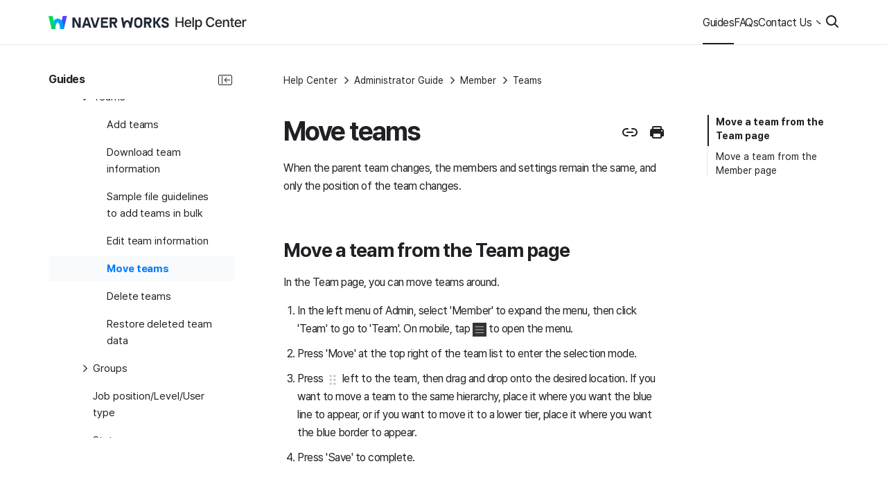

--- FILE ---
content_type: text/html; charset=UTF-8
request_url: https://help.worksmobile.com/en/admin-guides/manage-members/organizations/transfer-organizations/
body_size: 52077
content:
<!DOCTYPE html>
<html lang="en-US" class="no-js">

<head>
  <meta charset="UTF-8">
  <meta name="viewport"
    content="width=device-width, user-scalable=no, initial-scale=1.0, maximum-scale=1.0, minimum-scale=1.0">
  <link rel="profile" href="http://gmpg.org/xfn/11">
  <meta name='robots' content='index, follow, max-image-preview:large, max-snippet:-1, max-video-preview:-1' />
<link rel="alternate" hreflang="en" href="https://help.worksmobile.com/en/admin-guides/manage-members/organizations/transfer-organizations/" />
<link rel="alternate" hreflang="ko" href="https://help.worksmobile.com/ko/admin-guides/manage-members/organizations/transfer-organizations/" />
<link rel="alternate" hreflang="ja" href="https://help.worksmobile.com/ja/admin-guides/manage-members/organizations/transfer-organizations/" />
<link rel="alternate" hreflang="zh-tw" href="https://help.worksmobile.com/zh-tw/admin-guides/manage-members/organizations/transfer-organizations/" />
<link rel="alternate" hreflang="x-default" href="https://help.worksmobile.com/ko/admin-guides/manage-members/organizations/transfer-organizations/" />

	<!-- This site is optimized with the Yoast SEO plugin v20.8 - https://yoast.com/wordpress/plugins/seo/ -->
	<title>Move teams - NAVER WORKS</title>
	<link rel="canonical" href="https://help.worksmobile.com/en/admin-guides/manage-members/organizations/transfer-organizations/" />
	<meta property="og:locale" content="en_US" />
	<meta property="og:type" content="article" />
	<meta property="og:title" content="Move teams - NAVER WORKS" />
	<meta property="og:description" content="When the parent team changes, the members and settings remain the same, and only the position of the team changes. Move a team from the Team page In the Team page, you can move teams around. In the left menu of Admin, select &#039;&#039; to expand the menu, then click &#039;&#039; to go to &#039;&#039;." />
	<meta property="og:url" content="https://help.worksmobile.com/en/admin-guides/manage-members/organizations/transfer-organizations/" />
	<meta property="og:site_name" content="LINE WORKS" />
	<meta property="article:modified_time" content="2024-10-16T07:58:47+00:00" />
	<meta property="og:image" content="https://help.worksmobile.com/wp-content/uploads/2024/11/WORKS_OG_Tag_1.png" />
	<meta name="twitter:card" content="summary_large_image" />
	<meta name="twitter:label1" content="Est. reading time" />
	<meta name="twitter:data1" content="2 minutes" />
	<script type="application/ld+json" class="yoast-schema-graph">{"@context":"https://schema.org","@graph":[{"@type":"WebPage","@id":"https://help.worksmobile.com/en/admin-guides/manage-members/organizations/transfer-organizations/","url":"https://help.worksmobile.com/en/admin-guides/manage-members/organizations/transfer-organizations/","name":"Move teams - NAVER WORKS","isPartOf":{"@id":"https://help.worksmobile.com/ko/#website"},"primaryImageOfPage":{"@id":"https://help.worksmobile.com/en/admin-guides/manage-members/organizations/transfer-organizations/#primaryimage"},"image":{"@id":"https://help.worksmobile.com/en/admin-guides/manage-members/organizations/transfer-organizations/#primaryimage"},"thumbnailUrl":"https://help.worksmobile.com/wp-content/uploads/2024/04/icon-admin-mobile-menu.png","datePublished":"2020-06-22T07:01:48+00:00","dateModified":"2024-10-16T07:58:47+00:00","breadcrumb":{"@id":"https://help.worksmobile.com/en/admin-guides/manage-members/organizations/transfer-organizations/#breadcrumb"},"inLanguage":"en-US","potentialAction":[{"@type":"ReadAction","target":["https://help.worksmobile.com/en/admin-guides/manage-members/organizations/transfer-organizations/"]}]},{"@type":"ImageObject","inLanguage":"en-US","@id":"https://help.worksmobile.com/en/admin-guides/manage-members/organizations/transfer-organizations/#primaryimage","url":"https://help.worksmobile.com/wp-content/uploads/2024/04/icon-admin-mobile-menu.png","contentUrl":"https://help.worksmobile.com/wp-content/uploads/2024/04/icon-admin-mobile-menu.png"},{"@type":"BreadcrumbList","@id":"https://help.worksmobile.com/en/admin-guides/manage-members/organizations/transfer-organizations/#breadcrumb","itemListElement":[{"@type":"ListItem","position":1,"name":"Home","item":"https://help.worksmobile.com/ko/"},{"@type":"ListItem","position":2,"name":"Member","item":"https://help.worksmobile.com/en/admin-guides/manage-members/"},{"@type":"ListItem","position":3,"name":"Teams","item":"https://help.worksmobile.com/en/admin-guides/manage-members/organizations/"},{"@type":"ListItem","position":4,"name":"Move teams"}]},{"@type":"WebSite","@id":"https://help.worksmobile.com/ko/#website","url":"https://help.worksmobile.com/ko/","name":"LINE WORKS","description":"","publisher":{"@id":"https://help.worksmobile.com/ko/#organization"},"potentialAction":[{"@type":"SearchAction","target":{"@type":"EntryPoint","urlTemplate":"https://help.worksmobile.com/ko/?s={search_term_string}"},"query-input":"required name=search_term_string"}],"inLanguage":"en-US"},{"@type":"Organization","@id":"https://help.worksmobile.com/ko/#organization","name":"LINE WORKS","url":"https://help.worksmobile.com/ko/","logo":{"@type":"ImageObject","inLanguage":"en-US","@id":"https://help.worksmobile.com/ko/#/schema/logo/image/","url":"https://gsaas-help.pstatic.net/wp-content/uploads/2024/03/cropped-favicon-1.png","contentUrl":"https://gsaas-help.pstatic.net/wp-content/uploads/2024/03/cropped-favicon-1.png","width":512,"height":512,"caption":"LINE WORKS"},"image":{"@id":"https://help.worksmobile.com/ko/#/schema/logo/image/"}}]}</script>
	<!-- / Yoast SEO plugin. -->


<script type="text/javascript">
/* <![CDATA[ */
window._wpemojiSettings = {"baseUrl":"https:\/\/s.w.org\/images\/core\/emoji\/15.0.3\/72x72\/","ext":".png","svgUrl":"https:\/\/s.w.org\/images\/core\/emoji\/15.0.3\/svg\/","svgExt":".svg","source":{"concatemoji":"https:\/\/help.worksmobile.com\/wp-includes\/js\/wp-emoji-release.min.js?ver=6.5.4"}};
/*! This file is auto-generated */
!function(i,n){var o,s,e;function c(e){try{var t={supportTests:e,timestamp:(new Date).valueOf()};sessionStorage.setItem(o,JSON.stringify(t))}catch(e){}}function p(e,t,n){e.clearRect(0,0,e.canvas.width,e.canvas.height),e.fillText(t,0,0);var t=new Uint32Array(e.getImageData(0,0,e.canvas.width,e.canvas.height).data),r=(e.clearRect(0,0,e.canvas.width,e.canvas.height),e.fillText(n,0,0),new Uint32Array(e.getImageData(0,0,e.canvas.width,e.canvas.height).data));return t.every(function(e,t){return e===r[t]})}function u(e,t,n){switch(t){case"flag":return n(e,"\ud83c\udff3\ufe0f\u200d\u26a7\ufe0f","\ud83c\udff3\ufe0f\u200b\u26a7\ufe0f")?!1:!n(e,"\ud83c\uddfa\ud83c\uddf3","\ud83c\uddfa\u200b\ud83c\uddf3")&&!n(e,"\ud83c\udff4\udb40\udc67\udb40\udc62\udb40\udc65\udb40\udc6e\udb40\udc67\udb40\udc7f","\ud83c\udff4\u200b\udb40\udc67\u200b\udb40\udc62\u200b\udb40\udc65\u200b\udb40\udc6e\u200b\udb40\udc67\u200b\udb40\udc7f");case"emoji":return!n(e,"\ud83d\udc26\u200d\u2b1b","\ud83d\udc26\u200b\u2b1b")}return!1}function f(e,t,n){var r="undefined"!=typeof WorkerGlobalScope&&self instanceof WorkerGlobalScope?new OffscreenCanvas(300,150):i.createElement("canvas"),a=r.getContext("2d",{willReadFrequently:!0}),o=(a.textBaseline="top",a.font="600 32px Arial",{});return e.forEach(function(e){o[e]=t(a,e,n)}),o}function t(e){var t=i.createElement("script");t.src=e,t.defer=!0,i.head.appendChild(t)}"undefined"!=typeof Promise&&(o="wpEmojiSettingsSupports",s=["flag","emoji"],n.supports={everything:!0,everythingExceptFlag:!0},e=new Promise(function(e){i.addEventListener("DOMContentLoaded",e,{once:!0})}),new Promise(function(t){var n=function(){try{var e=JSON.parse(sessionStorage.getItem(o));if("object"==typeof e&&"number"==typeof e.timestamp&&(new Date).valueOf()<e.timestamp+604800&&"object"==typeof e.supportTests)return e.supportTests}catch(e){}return null}();if(!n){if("undefined"!=typeof Worker&&"undefined"!=typeof OffscreenCanvas&&"undefined"!=typeof URL&&URL.createObjectURL&&"undefined"!=typeof Blob)try{var e="postMessage("+f.toString()+"("+[JSON.stringify(s),u.toString(),p.toString()].join(",")+"));",r=new Blob([e],{type:"text/javascript"}),a=new Worker(URL.createObjectURL(r),{name:"wpTestEmojiSupports"});return void(a.onmessage=function(e){c(n=e.data),a.terminate(),t(n)})}catch(e){}c(n=f(s,u,p))}t(n)}).then(function(e){for(var t in e)n.supports[t]=e[t],n.supports.everything=n.supports.everything&&n.supports[t],"flag"!==t&&(n.supports.everythingExceptFlag=n.supports.everythingExceptFlag&&n.supports[t]);n.supports.everythingExceptFlag=n.supports.everythingExceptFlag&&!n.supports.flag,n.DOMReady=!1,n.readyCallback=function(){n.DOMReady=!0}}).then(function(){return e}).then(function(){var e;n.supports.everything||(n.readyCallback(),(e=n.source||{}).concatemoji?t(e.concatemoji):e.wpemoji&&e.twemoji&&(t(e.twemoji),t(e.wpemoji)))}))}((window,document),window._wpemojiSettings);
/* ]]> */
</script>
<style id='wp-emoji-styles-inline-css' type='text/css'>

	img.wp-smiley, img.emoji {
		display: inline !important;
		border: none !important;
		box-shadow: none !important;
		height: 1em !important;
		width: 1em !important;
		margin: 0 0.07em !important;
		vertical-align: -0.1em !important;
		background: none !important;
		padding: 0 !important;
	}
</style>
<link rel='stylesheet' id='wp-block-library-css' href='https://help.worksmobile.com/wp-includes/css/dist/block-library/style.min.css?ver=6.5.4' type='text/css' media='all' />
<style id='classic-theme-styles-inline-css' type='text/css'>
/*! This file is auto-generated */
.wp-block-button__link{color:#fff;background-color:#32373c;border-radius:9999px;box-shadow:none;text-decoration:none;padding:calc(.667em + 2px) calc(1.333em + 2px);font-size:1.125em}.wp-block-file__button{background:#32373c;color:#fff;text-decoration:none}
</style>
<style id='global-styles-inline-css' type='text/css'>
body{--wp--preset--color--black: #000000;--wp--preset--color--cyan-bluish-gray: #abb8c3;--wp--preset--color--white: #ffffff;--wp--preset--color--pale-pink: #f78da7;--wp--preset--color--vivid-red: #cf2e2e;--wp--preset--color--luminous-vivid-orange: #ff6900;--wp--preset--color--luminous-vivid-amber: #fcb900;--wp--preset--color--light-green-cyan: #7bdcb5;--wp--preset--color--vivid-green-cyan: #00d084;--wp--preset--color--pale-cyan-blue: #8ed1fc;--wp--preset--color--vivid-cyan-blue: #0693e3;--wp--preset--color--vivid-purple: #9b51e0;--wp--preset--gradient--vivid-cyan-blue-to-vivid-purple: linear-gradient(135deg,rgba(6,147,227,1) 0%,rgb(155,81,224) 100%);--wp--preset--gradient--light-green-cyan-to-vivid-green-cyan: linear-gradient(135deg,rgb(122,220,180) 0%,rgb(0,208,130) 100%);--wp--preset--gradient--luminous-vivid-amber-to-luminous-vivid-orange: linear-gradient(135deg,rgba(252,185,0,1) 0%,rgba(255,105,0,1) 100%);--wp--preset--gradient--luminous-vivid-orange-to-vivid-red: linear-gradient(135deg,rgba(255,105,0,1) 0%,rgb(207,46,46) 100%);--wp--preset--gradient--very-light-gray-to-cyan-bluish-gray: linear-gradient(135deg,rgb(238,238,238) 0%,rgb(169,184,195) 100%);--wp--preset--gradient--cool-to-warm-spectrum: linear-gradient(135deg,rgb(74,234,220) 0%,rgb(151,120,209) 20%,rgb(207,42,186) 40%,rgb(238,44,130) 60%,rgb(251,105,98) 80%,rgb(254,248,76) 100%);--wp--preset--gradient--blush-light-purple: linear-gradient(135deg,rgb(255,206,236) 0%,rgb(152,150,240) 100%);--wp--preset--gradient--blush-bordeaux: linear-gradient(135deg,rgb(254,205,165) 0%,rgb(254,45,45) 50%,rgb(107,0,62) 100%);--wp--preset--gradient--luminous-dusk: linear-gradient(135deg,rgb(255,203,112) 0%,rgb(199,81,192) 50%,rgb(65,88,208) 100%);--wp--preset--gradient--pale-ocean: linear-gradient(135deg,rgb(255,245,203) 0%,rgb(182,227,212) 50%,rgb(51,167,181) 100%);--wp--preset--gradient--electric-grass: linear-gradient(135deg,rgb(202,248,128) 0%,rgb(113,206,126) 100%);--wp--preset--gradient--midnight: linear-gradient(135deg,rgb(2,3,129) 0%,rgb(40,116,252) 100%);--wp--preset--font-size--small: 13px;--wp--preset--font-size--medium: 20px;--wp--preset--font-size--large: 36px;--wp--preset--font-size--x-large: 42px;--wp--preset--spacing--20: 0.44rem;--wp--preset--spacing--30: 0.67rem;--wp--preset--spacing--40: 1rem;--wp--preset--spacing--50: 1.5rem;--wp--preset--spacing--60: 2.25rem;--wp--preset--spacing--70: 3.38rem;--wp--preset--spacing--80: 5.06rem;--wp--preset--shadow--natural: 6px 6px 9px rgba(0, 0, 0, 0.2);--wp--preset--shadow--deep: 12px 12px 50px rgba(0, 0, 0, 0.4);--wp--preset--shadow--sharp: 6px 6px 0px rgba(0, 0, 0, 0.2);--wp--preset--shadow--outlined: 6px 6px 0px -3px rgba(255, 255, 255, 1), 6px 6px rgba(0, 0, 0, 1);--wp--preset--shadow--crisp: 6px 6px 0px rgba(0, 0, 0, 1);}:where(.is-layout-flex){gap: 0.5em;}:where(.is-layout-grid){gap: 0.5em;}body .is-layout-flex{display: flex;}body .is-layout-flex{flex-wrap: wrap;align-items: center;}body .is-layout-flex > *{margin: 0;}body .is-layout-grid{display: grid;}body .is-layout-grid > *{margin: 0;}:where(.wp-block-columns.is-layout-flex){gap: 2em;}:where(.wp-block-columns.is-layout-grid){gap: 2em;}:where(.wp-block-post-template.is-layout-flex){gap: 1.25em;}:where(.wp-block-post-template.is-layout-grid){gap: 1.25em;}.has-black-color{color: var(--wp--preset--color--black) !important;}.has-cyan-bluish-gray-color{color: var(--wp--preset--color--cyan-bluish-gray) !important;}.has-white-color{color: var(--wp--preset--color--white) !important;}.has-pale-pink-color{color: var(--wp--preset--color--pale-pink) !important;}.has-vivid-red-color{color: var(--wp--preset--color--vivid-red) !important;}.has-luminous-vivid-orange-color{color: var(--wp--preset--color--luminous-vivid-orange) !important;}.has-luminous-vivid-amber-color{color: var(--wp--preset--color--luminous-vivid-amber) !important;}.has-light-green-cyan-color{color: var(--wp--preset--color--light-green-cyan) !important;}.has-vivid-green-cyan-color{color: var(--wp--preset--color--vivid-green-cyan) !important;}.has-pale-cyan-blue-color{color: var(--wp--preset--color--pale-cyan-blue) !important;}.has-vivid-cyan-blue-color{color: var(--wp--preset--color--vivid-cyan-blue) !important;}.has-vivid-purple-color{color: var(--wp--preset--color--vivid-purple) !important;}.has-black-background-color{background-color: var(--wp--preset--color--black) !important;}.has-cyan-bluish-gray-background-color{background-color: var(--wp--preset--color--cyan-bluish-gray) !important;}.has-white-background-color{background-color: var(--wp--preset--color--white) !important;}.has-pale-pink-background-color{background-color: var(--wp--preset--color--pale-pink) !important;}.has-vivid-red-background-color{background-color: var(--wp--preset--color--vivid-red) !important;}.has-luminous-vivid-orange-background-color{background-color: var(--wp--preset--color--luminous-vivid-orange) !important;}.has-luminous-vivid-amber-background-color{background-color: var(--wp--preset--color--luminous-vivid-amber) !important;}.has-light-green-cyan-background-color{background-color: var(--wp--preset--color--light-green-cyan) !important;}.has-vivid-green-cyan-background-color{background-color: var(--wp--preset--color--vivid-green-cyan) !important;}.has-pale-cyan-blue-background-color{background-color: var(--wp--preset--color--pale-cyan-blue) !important;}.has-vivid-cyan-blue-background-color{background-color: var(--wp--preset--color--vivid-cyan-blue) !important;}.has-vivid-purple-background-color{background-color: var(--wp--preset--color--vivid-purple) !important;}.has-black-border-color{border-color: var(--wp--preset--color--black) !important;}.has-cyan-bluish-gray-border-color{border-color: var(--wp--preset--color--cyan-bluish-gray) !important;}.has-white-border-color{border-color: var(--wp--preset--color--white) !important;}.has-pale-pink-border-color{border-color: var(--wp--preset--color--pale-pink) !important;}.has-vivid-red-border-color{border-color: var(--wp--preset--color--vivid-red) !important;}.has-luminous-vivid-orange-border-color{border-color: var(--wp--preset--color--luminous-vivid-orange) !important;}.has-luminous-vivid-amber-border-color{border-color: var(--wp--preset--color--luminous-vivid-amber) !important;}.has-light-green-cyan-border-color{border-color: var(--wp--preset--color--light-green-cyan) !important;}.has-vivid-green-cyan-border-color{border-color: var(--wp--preset--color--vivid-green-cyan) !important;}.has-pale-cyan-blue-border-color{border-color: var(--wp--preset--color--pale-cyan-blue) !important;}.has-vivid-cyan-blue-border-color{border-color: var(--wp--preset--color--vivid-cyan-blue) !important;}.has-vivid-purple-border-color{border-color: var(--wp--preset--color--vivid-purple) !important;}.has-vivid-cyan-blue-to-vivid-purple-gradient-background{background: var(--wp--preset--gradient--vivid-cyan-blue-to-vivid-purple) !important;}.has-light-green-cyan-to-vivid-green-cyan-gradient-background{background: var(--wp--preset--gradient--light-green-cyan-to-vivid-green-cyan) !important;}.has-luminous-vivid-amber-to-luminous-vivid-orange-gradient-background{background: var(--wp--preset--gradient--luminous-vivid-amber-to-luminous-vivid-orange) !important;}.has-luminous-vivid-orange-to-vivid-red-gradient-background{background: var(--wp--preset--gradient--luminous-vivid-orange-to-vivid-red) !important;}.has-very-light-gray-to-cyan-bluish-gray-gradient-background{background: var(--wp--preset--gradient--very-light-gray-to-cyan-bluish-gray) !important;}.has-cool-to-warm-spectrum-gradient-background{background: var(--wp--preset--gradient--cool-to-warm-spectrum) !important;}.has-blush-light-purple-gradient-background{background: var(--wp--preset--gradient--blush-light-purple) !important;}.has-blush-bordeaux-gradient-background{background: var(--wp--preset--gradient--blush-bordeaux) !important;}.has-luminous-dusk-gradient-background{background: var(--wp--preset--gradient--luminous-dusk) !important;}.has-pale-ocean-gradient-background{background: var(--wp--preset--gradient--pale-ocean) !important;}.has-electric-grass-gradient-background{background: var(--wp--preset--gradient--electric-grass) !important;}.has-midnight-gradient-background{background: var(--wp--preset--gradient--midnight) !important;}.has-small-font-size{font-size: var(--wp--preset--font-size--small) !important;}.has-medium-font-size{font-size: var(--wp--preset--font-size--medium) !important;}.has-large-font-size{font-size: var(--wp--preset--font-size--large) !important;}.has-x-large-font-size{font-size: var(--wp--preset--font-size--x-large) !important;}
.wp-block-navigation a:where(:not(.wp-element-button)){color: inherit;}
:where(.wp-block-post-template.is-layout-flex){gap: 1.25em;}:where(.wp-block-post-template.is-layout-grid){gap: 1.25em;}
:where(.wp-block-columns.is-layout-flex){gap: 2em;}:where(.wp-block-columns.is-layout-grid){gap: 2em;}
.wp-block-pullquote{font-size: 1.5em;line-height: 1.6;}
</style>
<link rel='stylesheet' id='lineworks-style-css' href='https://help.worksmobile.com/wp-content/themes/lineworks/dist/style.css?ver=6.5.4' type='text/css' media='all' />
<link rel='stylesheet' id='elementor-frontend-css' href='https://help.worksmobile.com/wp-content/plugins/elementor/assets/css/frontend-lite.min.css?ver=3.13.4' type='text/css' media='all' />
<style id='elementor-frontend-inline-css' type='text/css'>
.elementor-kit-5{--e-global-color-primary:#6EC1E4;--e-global-color-secondary:#54595F;--e-global-color-text:#7A7A7A;--e-global-color-accent:#61CE70;--e-global-typography-primary-font-family:"Pretendard";--e-global-typography-primary-font-weight:600;--e-global-typography-secondary-font-family:"Noto Sans";--e-global-typography-secondary-font-weight:400;--e-global-typography-accent-font-family:"Roboto";--e-global-typography-accent-font-weight:500;--e-global-typography-aa21b0a-font-family:"Noto Sans";--e-global-typography-9a6955e-font-family:"Noto Sans";}.elementor-section.elementor-section-boxed > .elementor-container{max-width:1140px;}.e-con{--container-max-width:1140px;}.elementor-widget:not(:last-child){margin-bottom:20px;}.elementor-element{--widgets-spacing:20px;}{}h1.entry-title{display:var(--page-title-display);}.elementor-kit-5 e-page-transition{background-color:#FFBC7D;}@media(max-width:1024px){.elementor-section.elementor-section-boxed > .elementor-container{max-width:1024px;}.e-con{--container-max-width:1024px;}}@media(max-width:767px){.elementor-kit-5{--e-global-typography-9a6955e-font-size:11px;}.elementor-section.elementor-section-boxed > .elementor-container{max-width:767px;}.e-con{--container-max-width:767px;}}/* Start Custom Fonts CSS */@font-face {
	font-family: 'Pretendard';
	font-style: normal;
	font-weight: normal;
	font-display: auto;
	src: url('https://help.worksmobile.com/wp-content/uploads/2024/01/Pretendard-Regular.woff') format('woff');
}
@font-face {
	font-family: 'Pretendard';
	font-style: normal;
	font-weight: bold;
	font-display: auto;
	src: url('https://help.worksmobile.com/wp-content/uploads/2024/01/Pretendard-Bold.woff') format('woff');
}
/* End Custom Fonts CSS */
/* Start Custom Fonts CSS */@font-face {
	font-family: 'Noto Sans';
	font-style: normal;
	font-weight: 400;
	font-display: auto;
	src: url('https://help.worksmobile.com/wp-content/uploads/2024/11/noto-sans-jp-400.woff2') format('woff2');
}
@font-face {
	font-family: 'Noto Sans';
	font-style: normal;
	font-weight: 700;
	font-display: auto;
	src: url('https://help.worksmobile.com/wp-content/uploads/2024/11/noto-sans-jp-700.woff2') format('woff2');
}
/* End Custom Fonts CSS */
.elementor-widget-heading .elementor-heading-title{color:var( --e-global-color-primary );font-family:var( --e-global-typography-primary-font-family ), Sans-serif;font-weight:var( --e-global-typography-primary-font-weight );}.elementor-widget-image .widget-image-caption{color:var( --e-global-color-text );font-family:var( --e-global-typography-text-font-family ), Sans-serif;font-weight:var( --e-global-typography-text-font-weight );}.elementor-widget-text-editor{color:var( --e-global-color-text );font-family:var( --e-global-typography-text-font-family ), Sans-serif;font-weight:var( --e-global-typography-text-font-weight );}.elementor-widget-text-editor.elementor-drop-cap-view-stacked .elementor-drop-cap{background-color:var( --e-global-color-primary );}.elementor-widget-text-editor.elementor-drop-cap-view-framed .elementor-drop-cap, .elementor-widget-text-editor.elementor-drop-cap-view-default .elementor-drop-cap{color:var( --e-global-color-primary );border-color:var( --e-global-color-primary );}.elementor-widget-button .elementor-button{font-family:var( --e-global-typography-accent-font-family ), Sans-serif;font-weight:var( --e-global-typography-accent-font-weight );background-color:var( --e-global-color-accent );}.elementor-widget-divider{--divider-color:var( --e-global-color-secondary );}.elementor-widget-divider .elementor-divider__text{color:var( --e-global-color-secondary );font-family:var( --e-global-typography-secondary-font-family ), Sans-serif;font-weight:var( --e-global-typography-secondary-font-weight );}.elementor-widget-divider.elementor-view-stacked .elementor-icon{background-color:var( --e-global-color-secondary );}.elementor-widget-divider.elementor-view-framed .elementor-icon, .elementor-widget-divider.elementor-view-default .elementor-icon{color:var( --e-global-color-secondary );border-color:var( --e-global-color-secondary );}.elementor-widget-divider.elementor-view-framed .elementor-icon, .elementor-widget-divider.elementor-view-default .elementor-icon svg{fill:var( --e-global-color-secondary );}.elementor-widget-image-box .elementor-image-box-title{color:var( --e-global-color-primary );font-family:var( --e-global-typography-primary-font-family ), Sans-serif;font-weight:var( --e-global-typography-primary-font-weight );}.elementor-widget-image-box .elementor-image-box-description{color:var( --e-global-color-text );font-family:var( --e-global-typography-text-font-family ), Sans-serif;font-weight:var( --e-global-typography-text-font-weight );}.elementor-widget-icon.elementor-view-stacked .elementor-icon{background-color:var( --e-global-color-primary );}.elementor-widget-icon.elementor-view-framed .elementor-icon, .elementor-widget-icon.elementor-view-default .elementor-icon{color:var( --e-global-color-primary );border-color:var( --e-global-color-primary );}.elementor-widget-icon.elementor-view-framed .elementor-icon, .elementor-widget-icon.elementor-view-default .elementor-icon svg{fill:var( --e-global-color-primary );}.elementor-widget-icon-box.elementor-view-stacked .elementor-icon{background-color:var( --e-global-color-primary );}.elementor-widget-icon-box.elementor-view-framed .elementor-icon, .elementor-widget-icon-box.elementor-view-default .elementor-icon{fill:var( --e-global-color-primary );color:var( --e-global-color-primary );border-color:var( --e-global-color-primary );}.elementor-widget-icon-box .elementor-icon-box-title{color:var( --e-global-color-primary );}.elementor-widget-icon-box .elementor-icon-box-title, .elementor-widget-icon-box .elementor-icon-box-title a{font-family:var( --e-global-typography-primary-font-family ), Sans-serif;font-weight:var( --e-global-typography-primary-font-weight );}.elementor-widget-icon-box .elementor-icon-box-description{color:var( --e-global-color-text );font-family:var( --e-global-typography-text-font-family ), Sans-serif;font-weight:var( --e-global-typography-text-font-weight );}.elementor-widget-star-rating .elementor-star-rating__title{color:var( --e-global-color-text );font-family:var( --e-global-typography-text-font-family ), Sans-serif;font-weight:var( --e-global-typography-text-font-weight );}.elementor-widget-image-gallery .gallery-item .gallery-caption{font-family:var( --e-global-typography-accent-font-family ), Sans-serif;font-weight:var( --e-global-typography-accent-font-weight );}.elementor-widget-icon-list .elementor-icon-list-item:not(:last-child):after{border-color:var( --e-global-color-text );}.elementor-widget-icon-list .elementor-icon-list-icon i{color:var( --e-global-color-primary );}.elementor-widget-icon-list .elementor-icon-list-icon svg{fill:var( --e-global-color-primary );}.elementor-widget-icon-list .elementor-icon-list-item > .elementor-icon-list-text, .elementor-widget-icon-list .elementor-icon-list-item > a{font-family:var( --e-global-typography-text-font-family ), Sans-serif;font-weight:var( --e-global-typography-text-font-weight );}.elementor-widget-icon-list .elementor-icon-list-text{color:var( --e-global-color-secondary );}.elementor-widget-counter .elementor-counter-number-wrapper{color:var( --e-global-color-primary );font-family:var( --e-global-typography-primary-font-family ), Sans-serif;font-weight:var( --e-global-typography-primary-font-weight );}.elementor-widget-counter .elementor-counter-title{color:var( --e-global-color-secondary );font-family:var( --e-global-typography-secondary-font-family ), Sans-serif;font-weight:var( --e-global-typography-secondary-font-weight );}.elementor-widget-progress .elementor-progress-wrapper .elementor-progress-bar{background-color:var( --e-global-color-primary );}.elementor-widget-progress .elementor-title{color:var( --e-global-color-primary );font-family:var( --e-global-typography-text-font-family ), Sans-serif;font-weight:var( --e-global-typography-text-font-weight );}.elementor-widget-testimonial .elementor-testimonial-content{color:var( --e-global-color-text );font-family:var( --e-global-typography-text-font-family ), Sans-serif;font-weight:var( --e-global-typography-text-font-weight );}.elementor-widget-testimonial .elementor-testimonial-name{color:var( --e-global-color-primary );font-family:var( --e-global-typography-primary-font-family ), Sans-serif;font-weight:var( --e-global-typography-primary-font-weight );}.elementor-widget-testimonial .elementor-testimonial-job{color:var( --e-global-color-secondary );font-family:var( --e-global-typography-secondary-font-family ), Sans-serif;font-weight:var( --e-global-typography-secondary-font-weight );}.elementor-widget-tabs .elementor-tab-title, .elementor-widget-tabs .elementor-tab-title a{color:var( --e-global-color-primary );}.elementor-widget-tabs .elementor-tab-title.elementor-active,
					 .elementor-widget-tabs .elementor-tab-title.elementor-active a{color:var( --e-global-color-accent );}.elementor-widget-tabs .elementor-tab-title{font-family:var( --e-global-typography-primary-font-family ), Sans-serif;font-weight:var( --e-global-typography-primary-font-weight );}.elementor-widget-tabs .elementor-tab-content{color:var( --e-global-color-text );font-family:var( --e-global-typography-text-font-family ), Sans-serif;font-weight:var( --e-global-typography-text-font-weight );}.elementor-widget-accordion .elementor-accordion-icon, .elementor-widget-accordion .elementor-accordion-title{color:var( --e-global-color-primary );}.elementor-widget-accordion .elementor-accordion-icon svg{fill:var( --e-global-color-primary );}.elementor-widget-accordion .elementor-active .elementor-accordion-icon, .elementor-widget-accordion .elementor-active .elementor-accordion-title{color:var( --e-global-color-accent );}.elementor-widget-accordion .elementor-active .elementor-accordion-icon svg{fill:var( --e-global-color-accent );}.elementor-widget-accordion .elementor-accordion-title{font-family:var( --e-global-typography-primary-font-family ), Sans-serif;font-weight:var( --e-global-typography-primary-font-weight );}.elementor-widget-accordion .elementor-tab-content{color:var( --e-global-color-text );font-family:var( --e-global-typography-text-font-family ), Sans-serif;font-weight:var( --e-global-typography-text-font-weight );}.elementor-widget-toggle .elementor-toggle-title, .elementor-widget-toggle .elementor-toggle-icon{color:var( --e-global-color-primary );}.elementor-widget-toggle .elementor-toggle-icon svg{fill:var( --e-global-color-primary );}.elementor-widget-toggle .elementor-tab-title.elementor-active a, .elementor-widget-toggle .elementor-tab-title.elementor-active .elementor-toggle-icon{color:var( --e-global-color-accent );}.elementor-widget-toggle .elementor-toggle-title{font-family:var( --e-global-typography-primary-font-family ), Sans-serif;font-weight:var( --e-global-typography-primary-font-weight );}.elementor-widget-toggle .elementor-tab-content{color:var( --e-global-color-text );font-family:var( --e-global-typography-text-font-family ), Sans-serif;font-weight:var( --e-global-typography-text-font-weight );}.elementor-widget-alert .elementor-alert-title{font-family:var( --e-global-typography-primary-font-family ), Sans-serif;font-weight:var( --e-global-typography-primary-font-weight );}.elementor-widget-alert .elementor-alert-description{font-family:var( --e-global-typography-text-font-family ), Sans-serif;font-weight:var( --e-global-typography-text-font-weight );}.elementor-widget-text-path{font-family:var( --e-global-typography-text-font-family ), Sans-serif;font-weight:var( --e-global-typography-text-font-weight );}.elementor-widget-theme-site-logo .widget-image-caption{color:var( --e-global-color-text );font-family:var( --e-global-typography-text-font-family ), Sans-serif;font-weight:var( --e-global-typography-text-font-weight );}.elementor-widget-theme-site-title .elementor-heading-title{color:var( --e-global-color-primary );font-family:var( --e-global-typography-primary-font-family ), Sans-serif;font-weight:var( --e-global-typography-primary-font-weight );}.elementor-widget-theme-page-title .elementor-heading-title{color:var( --e-global-color-primary );font-family:var( --e-global-typography-primary-font-family ), Sans-serif;font-weight:var( --e-global-typography-primary-font-weight );}.elementor-widget-theme-post-title .elementor-heading-title{color:var( --e-global-color-primary );font-family:var( --e-global-typography-primary-font-family ), Sans-serif;font-weight:var( --e-global-typography-primary-font-weight );}.elementor-widget-theme-post-excerpt .elementor-widget-container{color:var( --e-global-color-text );font-family:var( --e-global-typography-text-font-family ), Sans-serif;font-weight:var( --e-global-typography-text-font-weight );}.elementor-widget-theme-post-content{color:var( --e-global-color-text );font-family:var( --e-global-typography-text-font-family ), Sans-serif;font-weight:var( --e-global-typography-text-font-weight );}.elementor-widget-theme-post-featured-image .widget-image-caption{color:var( --e-global-color-text );font-family:var( --e-global-typography-text-font-family ), Sans-serif;font-weight:var( --e-global-typography-text-font-weight );}.elementor-widget-theme-archive-title .elementor-heading-title{color:var( --e-global-color-primary );font-family:var( --e-global-typography-primary-font-family ), Sans-serif;font-weight:var( --e-global-typography-primary-font-weight );}.elementor-widget-archive-posts .elementor-post__title, .elementor-widget-archive-posts .elementor-post__title a{color:var( --e-global-color-secondary );font-family:var( --e-global-typography-primary-font-family ), Sans-serif;font-weight:var( --e-global-typography-primary-font-weight );}.elementor-widget-archive-posts .elementor-post__meta-data{font-family:var( --e-global-typography-secondary-font-family ), Sans-serif;font-weight:var( --e-global-typography-secondary-font-weight );}.elementor-widget-archive-posts .elementor-post__excerpt p{font-family:var( --e-global-typography-text-font-family ), Sans-serif;font-weight:var( --e-global-typography-text-font-weight );}.elementor-widget-archive-posts .elementor-post__read-more{color:var( --e-global-color-accent );}.elementor-widget-archive-posts a.elementor-post__read-more{font-family:var( --e-global-typography-accent-font-family ), Sans-serif;font-weight:var( --e-global-typography-accent-font-weight );}.elementor-widget-archive-posts .elementor-post__card .elementor-post__badge{background-color:var( --e-global-color-accent );font-family:var( --e-global-typography-accent-font-family ), Sans-serif;font-weight:var( --e-global-typography-accent-font-weight );}.elementor-widget-archive-posts .elementor-pagination{font-family:var( --e-global-typography-secondary-font-family ), Sans-serif;font-weight:var( --e-global-typography-secondary-font-weight );}.elementor-widget-archive-posts .elementor-button{font-family:var( --e-global-typography-accent-font-family ), Sans-serif;font-weight:var( --e-global-typography-accent-font-weight );background-color:var( --e-global-color-accent );}.elementor-widget-archive-posts .e-load-more-message{font-family:var( --e-global-typography-secondary-font-family ), Sans-serif;font-weight:var( --e-global-typography-secondary-font-weight );}.elementor-widget-archive-posts .elementor-posts-nothing-found{color:var( --e-global-color-text );font-family:var( --e-global-typography-text-font-family ), Sans-serif;font-weight:var( --e-global-typography-text-font-weight );}.elementor-widget-loop-grid .elementor-pagination{font-family:var( --e-global-typography-secondary-font-family ), Sans-serif;font-weight:var( --e-global-typography-secondary-font-weight );}.elementor-widget-loop-grid .elementor-button{font-family:var( --e-global-typography-accent-font-family ), Sans-serif;font-weight:var( --e-global-typography-accent-font-weight );background-color:var( --e-global-color-accent );}.elementor-widget-loop-grid .e-load-more-message{font-family:var( --e-global-typography-secondary-font-family ), Sans-serif;font-weight:var( --e-global-typography-secondary-font-weight );}.elementor-widget-posts .elementor-post__title, .elementor-widget-posts .elementor-post__title a{color:var( --e-global-color-secondary );font-family:var( --e-global-typography-primary-font-family ), Sans-serif;font-weight:var( --e-global-typography-primary-font-weight );}.elementor-widget-posts .elementor-post__meta-data{font-family:var( --e-global-typography-secondary-font-family ), Sans-serif;font-weight:var( --e-global-typography-secondary-font-weight );}.elementor-widget-posts .elementor-post__excerpt p{font-family:var( --e-global-typography-text-font-family ), Sans-serif;font-weight:var( --e-global-typography-text-font-weight );}.elementor-widget-posts .elementor-post__read-more{color:var( --e-global-color-accent );}.elementor-widget-posts a.elementor-post__read-more{font-family:var( --e-global-typography-accent-font-family ), Sans-serif;font-weight:var( --e-global-typography-accent-font-weight );}.elementor-widget-posts .elementor-post__card .elementor-post__badge{background-color:var( --e-global-color-accent );font-family:var( --e-global-typography-accent-font-family ), Sans-serif;font-weight:var( --e-global-typography-accent-font-weight );}.elementor-widget-posts .elementor-pagination{font-family:var( --e-global-typography-secondary-font-family ), Sans-serif;font-weight:var( --e-global-typography-secondary-font-weight );}.elementor-widget-posts .elementor-button{font-family:var( --e-global-typography-accent-font-family ), Sans-serif;font-weight:var( --e-global-typography-accent-font-weight );background-color:var( --e-global-color-accent );}.elementor-widget-posts .e-load-more-message{font-family:var( --e-global-typography-secondary-font-family ), Sans-serif;font-weight:var( --e-global-typography-secondary-font-weight );}.elementor-widget-portfolio a .elementor-portfolio-item__overlay{background-color:var( --e-global-color-accent );}.elementor-widget-portfolio .elementor-portfolio-item__title{font-family:var( --e-global-typography-primary-font-family ), Sans-serif;font-weight:var( --e-global-typography-primary-font-weight );}.elementor-widget-portfolio .elementor-portfolio__filter{color:var( --e-global-color-text );font-family:var( --e-global-typography-primary-font-family ), Sans-serif;font-weight:var( --e-global-typography-primary-font-weight );}.elementor-widget-portfolio .elementor-portfolio__filter.elementor-active{color:var( --e-global-color-primary );}.elementor-widget-gallery .elementor-gallery-item__title{font-family:var( --e-global-typography-primary-font-family ), Sans-serif;font-weight:var( --e-global-typography-primary-font-weight );}.elementor-widget-gallery .elementor-gallery-item__description{font-family:var( --e-global-typography-text-font-family ), Sans-serif;font-weight:var( --e-global-typography-text-font-weight );}.elementor-widget-gallery{--galleries-title-color-normal:var( --e-global-color-primary );--galleries-title-color-hover:var( --e-global-color-secondary );--galleries-pointer-bg-color-hover:var( --e-global-color-accent );--gallery-title-color-active:var( --e-global-color-secondary );--galleries-pointer-bg-color-active:var( --e-global-color-accent );}.elementor-widget-gallery .elementor-gallery-title{font-family:var( --e-global-typography-primary-font-family ), Sans-serif;font-weight:var( --e-global-typography-primary-font-weight );}.elementor-widget-form .elementor-field-group > label, .elementor-widget-form .elementor-field-subgroup label{color:var( --e-global-color-text );}.elementor-widget-form .elementor-field-group > label{font-family:var( --e-global-typography-text-font-family ), Sans-serif;font-weight:var( --e-global-typography-text-font-weight );}.elementor-widget-form .elementor-field-type-html{color:var( --e-global-color-text );font-family:var( --e-global-typography-text-font-family ), Sans-serif;font-weight:var( --e-global-typography-text-font-weight );}.elementor-widget-form .elementor-field-group .elementor-field{color:var( --e-global-color-text );}.elementor-widget-form .elementor-field-group .elementor-field, .elementor-widget-form .elementor-field-subgroup label{font-family:var( --e-global-typography-text-font-family ), Sans-serif;font-weight:var( --e-global-typography-text-font-weight );}.elementor-widget-form .elementor-button{font-family:var( --e-global-typography-accent-font-family ), Sans-serif;font-weight:var( --e-global-typography-accent-font-weight );}.elementor-widget-form .e-form__buttons__wrapper__button-next{background-color:var( --e-global-color-accent );}.elementor-widget-form .elementor-button[type="submit"]{background-color:var( --e-global-color-accent );}.elementor-widget-form .e-form__buttons__wrapper__button-previous{background-color:var( --e-global-color-accent );}.elementor-widget-form .elementor-message{font-family:var( --e-global-typography-text-font-family ), Sans-serif;font-weight:var( --e-global-typography-text-font-weight );}.elementor-widget-form .e-form__indicators__indicator, .elementor-widget-form .e-form__indicators__indicator__label{font-family:var( --e-global-typography-accent-font-family ), Sans-serif;font-weight:var( --e-global-typography-accent-font-weight );}.elementor-widget-form{--e-form-steps-indicator-inactive-primary-color:var( --e-global-color-text );--e-form-steps-indicator-active-primary-color:var( --e-global-color-accent );--e-form-steps-indicator-completed-primary-color:var( --e-global-color-accent );--e-form-steps-indicator-progress-color:var( --e-global-color-accent );--e-form-steps-indicator-progress-background-color:var( --e-global-color-text );--e-form-steps-indicator-progress-meter-color:var( --e-global-color-text );}.elementor-widget-form .e-form__indicators__indicator__progress__meter{font-family:var( --e-global-typography-accent-font-family ), Sans-serif;font-weight:var( --e-global-typography-accent-font-weight );}.elementor-widget-login .elementor-field-group > a{color:var( --e-global-color-text );}.elementor-widget-login .elementor-field-group > a:hover{color:var( --e-global-color-accent );}.elementor-widget-login .elementor-form-fields-wrapper label{color:var( --e-global-color-text );font-family:var( --e-global-typography-text-font-family ), Sans-serif;font-weight:var( --e-global-typography-text-font-weight );}.elementor-widget-login .elementor-field-group .elementor-field{color:var( --e-global-color-text );}.elementor-widget-login .elementor-field-group .elementor-field, .elementor-widget-login .elementor-field-subgroup label{font-family:var( --e-global-typography-text-font-family ), Sans-serif;font-weight:var( --e-global-typography-text-font-weight );}.elementor-widget-login .elementor-button{font-family:var( --e-global-typography-accent-font-family ), Sans-serif;font-weight:var( --e-global-typography-accent-font-weight );background-color:var( --e-global-color-accent );}.elementor-widget-login .elementor-widget-container .elementor-login__logged-in-message{color:var( --e-global-color-text );font-family:var( --e-global-typography-text-font-family ), Sans-serif;font-weight:var( --e-global-typography-text-font-weight );}.elementor-widget-slides .elementor-slide-heading{font-family:var( --e-global-typography-primary-font-family ), Sans-serif;font-weight:var( --e-global-typography-primary-font-weight );}.elementor-widget-slides .elementor-slide-description{font-family:var( --e-global-typography-secondary-font-family ), Sans-serif;font-weight:var( --e-global-typography-secondary-font-weight );}.elementor-widget-slides .elementor-slide-button{font-family:var( --e-global-typography-accent-font-family ), Sans-serif;font-weight:var( --e-global-typography-accent-font-weight );}.elementor-widget-nav-menu .elementor-nav-menu .elementor-item{font-family:var( --e-global-typography-primary-font-family ), Sans-serif;font-weight:var( --e-global-typography-primary-font-weight );}.elementor-widget-nav-menu .elementor-nav-menu--main .elementor-item{color:var( --e-global-color-text );fill:var( --e-global-color-text );}.elementor-widget-nav-menu .elementor-nav-menu--main .elementor-item:hover,
					.elementor-widget-nav-menu .elementor-nav-menu--main .elementor-item.elementor-item-active,
					.elementor-widget-nav-menu .elementor-nav-menu--main .elementor-item.highlighted,
					.elementor-widget-nav-menu .elementor-nav-menu--main .elementor-item:focus{color:var( --e-global-color-accent );fill:var( --e-global-color-accent );}.elementor-widget-nav-menu .elementor-nav-menu--main:not(.e--pointer-framed) .elementor-item:before,
					.elementor-widget-nav-menu .elementor-nav-menu--main:not(.e--pointer-framed) .elementor-item:after{background-color:var( --e-global-color-accent );}.elementor-widget-nav-menu .e--pointer-framed .elementor-item:before,
					.elementor-widget-nav-menu .e--pointer-framed .elementor-item:after{border-color:var( --e-global-color-accent );}.elementor-widget-nav-menu{--e-nav-menu-divider-color:var( --e-global-color-text );}.elementor-widget-nav-menu .elementor-nav-menu--dropdown .elementor-item, .elementor-widget-nav-menu .elementor-nav-menu--dropdown  .elementor-sub-item{font-family:var( --e-global-typography-accent-font-family ), Sans-serif;font-weight:var( --e-global-typography-accent-font-weight );}.elementor-widget-animated-headline .elementor-headline-dynamic-wrapper path{stroke:var( --e-global-color-accent );}.elementor-widget-animated-headline .elementor-headline-plain-text{color:var( --e-global-color-secondary );}.elementor-widget-animated-headline .elementor-headline{font-family:var( --e-global-typography-primary-font-family ), Sans-serif;font-weight:var( --e-global-typography-primary-font-weight );}.elementor-widget-animated-headline{--dynamic-text-color:var( --e-global-color-secondary );}.elementor-widget-animated-headline .elementor-headline-dynamic-text{font-family:var( --e-global-typography-primary-font-family ), Sans-serif;font-weight:var( --e-global-typography-primary-font-weight );}.elementor-widget-hotspot .widget-image-caption{font-family:var( --e-global-typography-text-font-family ), Sans-serif;font-weight:var( --e-global-typography-text-font-weight );}.elementor-widget-hotspot{--hotspot-color:var( --e-global-color-primary );--hotspot-box-color:var( --e-global-color-secondary );--tooltip-color:var( --e-global-color-secondary );}.elementor-widget-hotspot .e-hotspot__label{font-family:var( --e-global-typography-primary-font-family ), Sans-serif;font-weight:var( --e-global-typography-primary-font-weight );}.elementor-widget-hotspot .e-hotspot__tooltip{font-family:var( --e-global-typography-secondary-font-family ), Sans-serif;font-weight:var( --e-global-typography-secondary-font-weight );}.elementor-widget-price-list .elementor-price-list-header{color:var( --e-global-color-primary );font-family:var( --e-global-typography-primary-font-family ), Sans-serif;font-weight:var( --e-global-typography-primary-font-weight );}.elementor-widget-price-list .elementor-price-list-price{color:var( --e-global-color-primary );font-family:var( --e-global-typography-primary-font-family ), Sans-serif;font-weight:var( --e-global-typography-primary-font-weight );}.elementor-widget-price-list .elementor-price-list-description{color:var( --e-global-color-text );font-family:var( --e-global-typography-text-font-family ), Sans-serif;font-weight:var( --e-global-typography-text-font-weight );}.elementor-widget-price-list .elementor-price-list-separator{border-bottom-color:var( --e-global-color-secondary );}.elementor-widget-price-table{--e-price-table-header-background-color:var( --e-global-color-secondary );}.elementor-widget-price-table .elementor-price-table__heading{font-family:var( --e-global-typography-primary-font-family ), Sans-serif;font-weight:var( --e-global-typography-primary-font-weight );}.elementor-widget-price-table .elementor-price-table__subheading{font-family:var( --e-global-typography-secondary-font-family ), Sans-serif;font-weight:var( --e-global-typography-secondary-font-weight );}.elementor-widget-price-table .elementor-price-table .elementor-price-table__price{font-family:var( --e-global-typography-primary-font-family ), Sans-serif;font-weight:var( --e-global-typography-primary-font-weight );}.elementor-widget-price-table .elementor-price-table__original-price{color:var( --e-global-color-secondary );font-family:var( --e-global-typography-primary-font-family ), Sans-serif;font-weight:var( --e-global-typography-primary-font-weight );}.elementor-widget-price-table .elementor-price-table__period{color:var( --e-global-color-secondary );font-family:var( --e-global-typography-secondary-font-family ), Sans-serif;font-weight:var( --e-global-typography-secondary-font-weight );}.elementor-widget-price-table .elementor-price-table__features-list{--e-price-table-features-list-color:var( --e-global-color-text );}.elementor-widget-price-table .elementor-price-table__features-list li{font-family:var( --e-global-typography-text-font-family ), Sans-serif;font-weight:var( --e-global-typography-text-font-weight );}.elementor-widget-price-table .elementor-price-table__features-list li:before{border-top-color:var( --e-global-color-text );}.elementor-widget-price-table .elementor-price-table__button{font-family:var( --e-global-typography-accent-font-family ), Sans-serif;font-weight:var( --e-global-typography-accent-font-weight );background-color:var( --e-global-color-accent );}.elementor-widget-price-table .elementor-price-table__additional_info{color:var( --e-global-color-text );font-family:var( --e-global-typography-text-font-family ), Sans-serif;font-weight:var( --e-global-typography-text-font-weight );}.elementor-widget-price-table .elementor-price-table__ribbon-inner{background-color:var( --e-global-color-accent );font-family:var( --e-global-typography-accent-font-family ), Sans-serif;font-weight:var( --e-global-typography-accent-font-weight );}.elementor-widget-flip-box .elementor-flip-box__front .elementor-flip-box__layer__title{font-family:var( --e-global-typography-primary-font-family ), Sans-serif;font-weight:var( --e-global-typography-primary-font-weight );}.elementor-widget-flip-box .elementor-flip-box__front .elementor-flip-box__layer__description{font-family:var( --e-global-typography-text-font-family ), Sans-serif;font-weight:var( --e-global-typography-text-font-weight );}.elementor-widget-flip-box .elementor-flip-box__back .elementor-flip-box__layer__title{font-family:var( --e-global-typography-primary-font-family ), Sans-serif;font-weight:var( --e-global-typography-primary-font-weight );}.elementor-widget-flip-box .elementor-flip-box__back .elementor-flip-box__layer__description{font-family:var( --e-global-typography-text-font-family ), Sans-serif;font-weight:var( --e-global-typography-text-font-weight );}.elementor-widget-flip-box .elementor-flip-box__button{font-family:var( --e-global-typography-accent-font-family ), Sans-serif;font-weight:var( --e-global-typography-accent-font-weight );}.elementor-widget-call-to-action .elementor-cta__title{font-family:var( --e-global-typography-primary-font-family ), Sans-serif;font-weight:var( --e-global-typography-primary-font-weight );}.elementor-widget-call-to-action .elementor-cta__description{font-family:var( --e-global-typography-text-font-family ), Sans-serif;font-weight:var( --e-global-typography-text-font-weight );}.elementor-widget-call-to-action .elementor-cta__button{font-family:var( --e-global-typography-accent-font-family ), Sans-serif;font-weight:var( --e-global-typography-accent-font-weight );}.elementor-widget-call-to-action .elementor-ribbon-inner{background-color:var( --e-global-color-accent );font-family:var( --e-global-typography-accent-font-family ), Sans-serif;font-weight:var( --e-global-typography-accent-font-weight );}.elementor-widget-media-carousel .elementor-carousel-image-overlay{font-family:var( --e-global-typography-accent-font-family ), Sans-serif;font-weight:var( --e-global-typography-accent-font-weight );}.elementor-widget-testimonial-carousel .elementor-testimonial__text{color:var( --e-global-color-text );font-family:var( --e-global-typography-text-font-family ), Sans-serif;font-weight:var( --e-global-typography-text-font-weight );}.elementor-widget-testimonial-carousel .elementor-testimonial__name{color:var( --e-global-color-text );font-family:var( --e-global-typography-primary-font-family ), Sans-serif;font-weight:var( --e-global-typography-primary-font-weight );}.elementor-widget-testimonial-carousel .elementor-testimonial__title{color:var( --e-global-color-primary );font-family:var( --e-global-typography-secondary-font-family ), Sans-serif;font-weight:var( --e-global-typography-secondary-font-weight );}.elementor-widget-reviews .elementor-testimonial__header, .elementor-widget-reviews .elementor-testimonial__name{font-family:var( --e-global-typography-primary-font-family ), Sans-serif;font-weight:var( --e-global-typography-primary-font-weight );}.elementor-widget-reviews .elementor-testimonial__text{font-family:var( --e-global-typography-text-font-family ), Sans-serif;font-weight:var( --e-global-typography-text-font-weight );}.elementor-widget-table-of-contents{--header-color:var( --e-global-color-secondary );--item-text-color:var( --e-global-color-text );--item-text-hover-color:var( --e-global-color-accent );--marker-color:var( --e-global-color-text );}.elementor-widget-table-of-contents .elementor-toc__header, .elementor-widget-table-of-contents .elementor-toc__header-title{font-family:var( --e-global-typography-primary-font-family ), Sans-serif;font-weight:var( --e-global-typography-primary-font-weight );}.elementor-widget-table-of-contents .elementor-toc__list-item{font-family:var( --e-global-typography-text-font-family ), Sans-serif;font-weight:var( --e-global-typography-text-font-weight );}.elementor-widget-countdown .elementor-countdown-item{background-color:var( --e-global-color-primary );}.elementor-widget-countdown .elementor-countdown-digits{font-family:var( --e-global-typography-text-font-family ), Sans-serif;font-weight:var( --e-global-typography-text-font-weight );}.elementor-widget-countdown .elementor-countdown-label{font-family:var( --e-global-typography-secondary-font-family ), Sans-serif;font-weight:var( --e-global-typography-secondary-font-weight );}.elementor-widget-countdown .elementor-countdown-expire--message{color:var( --e-global-color-text );font-family:var( --e-global-typography-text-font-family ), Sans-serif;font-weight:var( --e-global-typography-text-font-weight );}.elementor-widget-search-form input[type="search"].elementor-search-form__input{font-family:var( --e-global-typography-text-font-family ), Sans-serif;font-weight:var( --e-global-typography-text-font-weight );}.elementor-widget-search-form .elementor-search-form__input,
					.elementor-widget-search-form .elementor-search-form__icon,
					.elementor-widget-search-form .elementor-lightbox .dialog-lightbox-close-button,
					.elementor-widget-search-form .elementor-lightbox .dialog-lightbox-close-button:hover,
					.elementor-widget-search-form.elementor-search-form--skin-full_screen input[type="search"].elementor-search-form__input{color:var( --e-global-color-text );fill:var( --e-global-color-text );}.elementor-widget-search-form .elementor-search-form__submit{font-family:var( --e-global-typography-text-font-family ), Sans-serif;font-weight:var( --e-global-typography-text-font-weight );background-color:var( --e-global-color-secondary );}.elementor-widget-author-box .elementor-author-box__name{color:var( --e-global-color-secondary );font-family:var( --e-global-typography-primary-font-family ), Sans-serif;font-weight:var( --e-global-typography-primary-font-weight );}.elementor-widget-author-box .elementor-author-box__bio{color:var( --e-global-color-text );font-family:var( --e-global-typography-text-font-family ), Sans-serif;font-weight:var( --e-global-typography-text-font-weight );}.elementor-widget-author-box .elementor-author-box__button{color:var( --e-global-color-secondary );border-color:var( --e-global-color-secondary );font-family:var( --e-global-typography-accent-font-family ), Sans-serif;font-weight:var( --e-global-typography-accent-font-weight );}.elementor-widget-author-box .elementor-author-box__button:hover{border-color:var( --e-global-color-secondary );color:var( --e-global-color-secondary );}.elementor-widget-post-navigation span.post-navigation__prev--label{color:var( --e-global-color-text );}.elementor-widget-post-navigation span.post-navigation__next--label{color:var( --e-global-color-text );}.elementor-widget-post-navigation span.post-navigation__prev--label, .elementor-widget-post-navigation span.post-navigation__next--label{font-family:var( --e-global-typography-secondary-font-family ), Sans-serif;font-weight:var( --e-global-typography-secondary-font-weight );}.elementor-widget-post-navigation span.post-navigation__prev--title, .elementor-widget-post-navigation span.post-navigation__next--title{color:var( --e-global-color-secondary );font-family:var( --e-global-typography-secondary-font-family ), Sans-serif;font-weight:var( --e-global-typography-secondary-font-weight );}.elementor-widget-post-info .elementor-icon-list-item:not(:last-child):after{border-color:var( --e-global-color-text );}.elementor-widget-post-info .elementor-icon-list-icon i{color:var( --e-global-color-primary );}.elementor-widget-post-info .elementor-icon-list-icon svg{fill:var( --e-global-color-primary );}.elementor-widget-post-info .elementor-icon-list-text, .elementor-widget-post-info .elementor-icon-list-text a{color:var( --e-global-color-secondary );}.elementor-widget-post-info .elementor-icon-list-item{font-family:var( --e-global-typography-text-font-family ), Sans-serif;font-weight:var( --e-global-typography-text-font-weight );}.elementor-widget-sitemap .elementor-sitemap-title{color:var( --e-global-color-primary );font-family:var( --e-global-typography-primary-font-family ), Sans-serif;font-weight:var( --e-global-typography-primary-font-weight );}.elementor-widget-sitemap .elementor-sitemap-item, .elementor-widget-sitemap span.elementor-sitemap-list, .elementor-widget-sitemap .elementor-sitemap-item a{color:var( --e-global-color-text );font-family:var( --e-global-typography-text-font-family ), Sans-serif;font-weight:var( --e-global-typography-text-font-weight );}.elementor-widget-sitemap .elementor-sitemap-item{color:var( --e-global-color-text );}.elementor-widget-breadcrumbs{font-family:var( --e-global-typography-secondary-font-family ), Sans-serif;font-weight:var( --e-global-typography-secondary-font-weight );}.elementor-widget-blockquote .elementor-blockquote__content{color:var( --e-global-color-text );}.elementor-widget-blockquote .elementor-blockquote__author{color:var( --e-global-color-secondary );}.elementor-widget-lottie{--caption-color:var( --e-global-color-text );}.elementor-widget-lottie .e-lottie__caption{font-family:var( --e-global-typography-text-font-family ), Sans-serif;font-weight:var( --e-global-typography-text-font-weight );}.elementor-widget-video-playlist .e-tabs-header .e-tabs-title{color:var( --e-global-color-text );}.elementor-widget-video-playlist .e-tabs-header .e-tabs-videos-count{color:var( --e-global-color-text );}.elementor-widget-video-playlist .e-tabs-header .e-tabs-header-right-side i{color:var( --e-global-color-text );}.elementor-widget-video-playlist .e-tabs-header .e-tabs-header-right-side svg{fill:var( --e-global-color-text );}.elementor-widget-video-playlist .e-tab-title .e-tab-title-text{color:var( --e-global-color-text );font-family:var( --e-global-typography-text-font-family ), Sans-serif;font-weight:var( --e-global-typography-text-font-weight );}.elementor-widget-video-playlist .e-tab-title .e-tab-title-text a{color:var( --e-global-color-text );}.elementor-widget-video-playlist .e-tab-title .e-tab-duration{color:var( --e-global-color-text );}.elementor-widget-video-playlist .e-tabs-items-wrapper .e-tab-title:where( .e-active, :hover ) .e-tab-title-text{color:var( --e-global-color-text );font-family:var( --e-global-typography-text-font-family ), Sans-serif;font-weight:var( --e-global-typography-text-font-weight );}.elementor-widget-video-playlist .e-tabs-items-wrapper .e-tab-title:where( .e-active, :hover ) .e-tab-title-text a{color:var( --e-global-color-text );}.elementor-widget-video-playlist .e-tabs-items-wrapper .e-tab-title:where( .e-active, :hover ) .e-tab-duration{color:var( --e-global-color-text );}.elementor-widget-video-playlist .e-tabs-items-wrapper .e-section-title{color:var( --e-global-color-text );}.elementor-widget-video-playlist .e-tabs-inner-tabs .e-inner-tabs-wrapper .e-inner-tab-title a{font-family:var( --e-global-typography-text-font-family ), Sans-serif;font-weight:var( --e-global-typography-text-font-weight );}.elementor-widget-video-playlist .e-tabs-inner-tabs .e-inner-tabs-content-wrapper .e-inner-tab-content .e-inner-tab-text{font-family:var( --e-global-typography-text-font-family ), Sans-serif;font-weight:var( --e-global-typography-text-font-weight );}.elementor-widget-video-playlist .e-tabs-inner-tabs .e-inner-tabs-content-wrapper .e-inner-tab-content button{color:var( --e-global-color-text );font-family:var( --e-global-typography-accent-font-family ), Sans-serif;font-weight:var( --e-global-typography-accent-font-weight );}.elementor-widget-video-playlist .e-tabs-inner-tabs .e-inner-tabs-content-wrapper .e-inner-tab-content button:hover{color:var( --e-global-color-text );}.elementor-widget-paypal-button .elementor-button{font-family:var( --e-global-typography-accent-font-family ), Sans-serif;font-weight:var( --e-global-typography-accent-font-weight );background-color:var( --e-global-color-accent );}.elementor-widget-paypal-button .elementor-message{font-family:var( --e-global-typography-text-font-family ), Sans-serif;font-weight:var( --e-global-typography-text-font-weight );}.elementor-widget-stripe-button .elementor-button{font-family:var( --e-global-typography-accent-font-family ), Sans-serif;font-weight:var( --e-global-typography-accent-font-weight );background-color:var( --e-global-color-accent );}.elementor-widget-stripe-button .elementor-message{font-family:var( --e-global-typography-text-font-family ), Sans-serif;font-weight:var( --e-global-typography-text-font-weight );}.elementor-widget-progress-tracker .current-progress-percentage{font-family:var( --e-global-typography-text-font-family ), Sans-serif;font-weight:var( --e-global-typography-text-font-weight );}
</style>
<link rel='stylesheet' id='swiper-css' href='https://help.worksmobile.com/wp-content/plugins/elementor/assets/lib/swiper/v8/css/swiper.min.css?ver=8.4.5' type='text/css' media='all' />
<link rel='stylesheet' id='elementor-pro-css' href='https://help.worksmobile.com/wp-content/plugins/elementor-pro/assets/css/frontend-lite.min.css?ver=3.13.2' type='text/css' media='all' />
<script type="text/javascript" id="wpml-cookie-js-extra">
/* <![CDATA[ */
var wpml_cookies = {"wp-wpml_current_language":{"value":"en","expires":1,"path":"\/"}};
var wpml_cookies = {"wp-wpml_current_language":{"value":"en","expires":1,"path":"\/"}};
/* ]]> */
</script>
<script type="text/javascript" src="https://help.worksmobile.com/wp-content/plugins/sitepress-multilingual-cms/res/js/cookies/language-cookie.js?ver=4.6.8" id="wpml-cookie-js" defer="defer" data-wp-strategy="defer"></script>
<script type="text/javascript" src="https://help.worksmobile.com/wp-includes/js/jquery/jquery.min.js?ver=3.7.1" id="jquery-core-js"></script>
<script type="text/javascript" src="https://help.worksmobile.com/wp-includes/js/jquery/jquery-migrate.min.js?ver=3.4.1" id="jquery-migrate-js"></script>
<link rel="https://api.w.org/" href="https://help.worksmobile.com/en/wp-json/" /><link rel="alternate" type="application/json" href="https://help.worksmobile.com/en/wp-json/wp/v2/admin-guides/53640" /><link rel='shortlink' href='https://help.worksmobile.com/en/?p=53640' />
<meta name="generator" content="WPML ver:4.6.8 stt:1,28,29,67;" />
<style>
	/* Start Custom Fonts CSS */
	@font-face {
		font-family: 'Pretendard';
		font-style: normal;
		font-weight: normal;
		font-display: auto;
		src: url('/wp-content/uploads/2024/01/Pretendard-Regular.woff') format('woff');
	}
	@font-face {
		font-family: 'Pretendard';
		font-style: normal;
		font-weight: bold;
		font-display: auto;
		src: url('/wp-content/uploads/2024/01/Pretendard-Bold.woff') format('woff');
	}
	/* End Custom Fonts CSS */
</style>
<link rel="icon" href="https://gsaas-help.pstatic.net/wp-content/uploads/2024/11/WORKS_JP.ico" sizes="32x32" />
<link rel="icon" href="https://gsaas-help.pstatic.net/wp-content/uploads/2024/11/WORKS_JP.ico" sizes="192x192" />
<link rel="apple-touch-icon" href="https://gsaas-help.pstatic.net/wp-content/uploads/2024/11/WORKS_JP.ico" />
<meta name="msapplication-TileImage" content="https://gsaas-help.pstatic.net/wp-content/uploads/2024/11/WORKS_JP.ico" />
		<style type="text/css" id="wp-custom-css">
			
@media (prefers-color-scheme: dark) {
    body {
     background-color: #FFF
    }
}

html {
  scroll-behavior: smooth;
}

.site_right nav ul.ez-toc-list li a {
	display: block;
}

.displayMainPage span {
    display: none;
}

.displayMainPage.show span {
    display: block;
}

/* .search_result {
    display: flex;
    flex-direction: column;
    flex-wrap: wrap;
    gap: 24px;
} */



.lw_share .facebook,
.lw_share .line,
.lw_share .twitter{
	display: none;
}

.lwtab_content p,
.lwtab_title,
.lwtab_content{
	color: #222;
}

.admin-bar header.site_header{
    margin-top: 32px;
}

.search_form .box_suggestion {
	overflow: hidden;
}

.search_result::-webkit-scrollbar {
    display: none;
}

@media screen and (min-width: 981px){
	
.lw_gnb_contents .searchCollapse form.show .search_autocomplete .search_result {
    box-sizing: initial;
}
	
}

div.faq-template .content-area  img,
article.faqs-jp img,
article.blog img {
	border: 1px solid #f1f3f9;
}

.site_info img {
	border: 0px;
}

div.faq-template .content-area .faq-main-more img {
    border: 0;
}

@media screen and (max-width: 980px) {
  [lang="zh-tw"] .lw-list-child-of .site-inner{
    display: flex;
    flex-direction: column;
    min-height: 100vh;
  }
    
  [lang="zh-tw"] .lw-list-child-of .site_content {
    min-height: unset;
    flex: 1;
  }
}
		</style>
		
    <!-- Google Tag Manager -->
    <script>
      (function (w, d, s, l, i) {
        w[l] = w[l] || [];
        w[l].push({
          'gtm.start': new Date().getTime(),
          event: 'gtm.js'
        });
        var f = d.getElementsByTagName(s)[0],
          j = d.createElement(s),
          dl = l != 'dataLayer' ? '&l=' + l : '';
        j.async = true;
        j.src = 'https://www.googletagmanager.com/gtm.js?id=' + i + dl;
        f.parentNode.insertBefore(j, f);
      })(window, document, 'script', 'dataLayer', 'GTM-PC2JBXZV');
    </script>
    <!-- End Google Tag Manager -->
</head>

<body class="admin-guides-template-default single single-admin-guides postid-53640 wp-custom-logo elementor-default elementor-kit-5">
    <!-- Google Tag Manager (noscript) -->
    <noscript><iframe src="https://www.googletagmanager.com/ns.html?id=GTM-PC2JBXZV" height="0" width="0"
        style="display:none;visibility:hidden"></iframe></noscript>
    <!-- End Google Tag Manager (noscript) -->

  <div id="page" class="page site container lw-lineworks contents-template ">
    <div class="site-inner">
      <header id="masthead" class="site_header contents-template" role="banner">
        <div class="gnb_header">
          <div class="site_header_gnb lw_common_container">


            <div class="lw_gnb_logo">
              <a href="/en"
                class="lw_lineworks logo lw_logo_en">
              </a>
              <a href="/en"
                class="lw_help lw_help_en                ">
              </a>
            </div>

            <div class="lw_gnb_contents only_web">
              <div class='lnb-mobile-head guide-lnb only_mobile site_left'>
                
                
<div class="lnb-menu-wrapper">
  <div class="lnb-heading">
    <div class="wrap-collapse ">
      <span class='fontBold '>Guides</span>
      <span class="ico-collapse-horizontal">&nbsp;</span>
    </div>
  </div>
  <div class='wrap-menu-cate customize-scroll'>
    <div class="lnb-menu-group get-started-guides">
      <div class="wrap-collapse">
        <span class='lnb-root-item heading-fontsize-level-1'>Start Guide</span>
        <span class="icon"></span>
      </div>

      <div class='wrap_lnbMenu'>
        <ul class='lw_menu menu-level-0'><li class='lw_menu_item heading-fontsize-level-2'><a href='https://help.worksmobile.com/en/getting-started-guides/signup-naverworks/'><span>Sign up and apply for products</span></a></li></ul><ul class='lw_menu menu-level-0'><li class='lw_menu_item heading-fontsize-level-2'><a href='https://help.worksmobile.com/en/getting-started-guides/register-payment/'><span>Add payment method</span></a></li></ul><ul class='lw_menu menu-level-0'><li class='lw_menu_item heading-fontsize-level-2'><a href='https://help.worksmobile.com/en/getting-started-guides/admin-setting/'><span>Verify domain and activate products</span></a></li></ul><ul class='lw_menu menu-level-0'><li class='lw_menu_item heading-fontsize-level-2'><a href='https://help.worksmobile.com/en/getting-started-guides/add-members/'><span>Add members</span></a></li></ul><ul class='lw_menu menu-level-0'><li class='lw_menu_item heading-fontsize-level-2 hasChild'><a href='https://help.worksmobile.com/en/getting-started-guides/join-as-a-member/'><span>Join as a member</span><span class="icon"></span></a><ul class='lw_menu menu-level-1'><li class='lw_menu_item heading-fontsize-level-2'><a href='https://help.worksmobile.com/en/getting-started-guides/join-as-a-member/accept-an-invitation/'><span>Sign up using the invitation link</span></a></li></ul><ul class='lw_menu menu-level-1'><li class='lw_menu_item heading-fontsize-level-2'><a href='https://help.worksmobile.com/en/getting-started-guides/join-as-a-member/sign-in-with-created-account/'><span>Log in using the account details you received</span></a></li></ul><ul class='lw_menu menu-level-1'><li class='lw_menu_item heading-fontsize-level-2'><a href='https://help.worksmobile.com/en/getting-started-guides/join-as-a-member/sign-up-by-registering-password/'><span>Register your password and log in</span></a></li></ul></li></ul>      </div>
    </div>

    <div class="lnb-menu-group admin-guides">
      <div class="wrap-collapse">
        <span class='lnb-root-item heading-fontsize-level-1'>Administrator Guide</span>
        <span class="icon"></span>
      </div>

      <div class='wrap_lnbMenu'>
        <ul class='lw_menu menu-level-0'><li class='lw_menu_item heading-fontsize-level-2'><a href='https://help.worksmobile.com/en/admin-guides/overview/'><span>What is Admin?</span></a></li></ul><ul class='lw_menu menu-level-0'><li class='lw_menu_item heading-fontsize-level-2 hasChild'><a href='https://help.worksmobile.com/en/admin-guides/settings/'><span>Settings</span><span class="icon"></span></a><ul class='lw_menu menu-level-1'><li class='lw_menu_item heading-fontsize-level-2'><a href='https://help.worksmobile.com/en/admin-guides/settings/company-information/'><span>Company information</span></a></li></ul><ul class='lw_menu menu-level-1'><li class='lw_menu_item heading-fontsize-level-2 hasChild'><a href='https://help.worksmobile.com/en/admin-guides/settings/customize/'><span>Customize</span><span class="icon"></span></a><ul class='lw_menu menu-level-2'><li class='lw_menu_item heading-fontsize-level-2'><a href='https://help.worksmobile.com/en/admin-guides/settings/customize/manage-theme-color/'><span>Theme color settings</span></a></li></ul><ul class='lw_menu menu-level-2'><li class='lw_menu_item heading-fontsize-level-2'><a href='https://help.worksmobile.com/en/admin-guides/settings/customize/mobile-app/'><span>Mobile app settings</span></a></li></ul><ul class='lw_menu menu-level-2'><li class='lw_menu_item heading-fontsize-level-2'><a href='https://help.worksmobile.com/en/admin-guides/settings/customize/pc-web/'><span>PC web settings</span></a></li></ul><ul class='lw_menu menu-level-2'><li class='lw_menu_item heading-fontsize-level-2'><a href='https://help.worksmobile.com/en/admin-guides/settings/customize/pc-app/'><span>PC app settings</span></a></li></ul></li></ul><ul class='lw_menu menu-level-1'><li class='lw_menu_item heading-fontsize-level-2 hasChild'><a href='https://help.worksmobile.com/en/admin-guides/settings/additional-domains/'><span>Manage domain</span><span class="icon"></span></a><ul class='lw_menu menu-level-2'><li class='lw_menu_item heading-fontsize-level-2'><a href='https://help.worksmobile.com/en/admin-guides/settings/additional-domains/additional-domains/'><span>Manage domains</span></a></li></ul><ul class='lw_menu menu-level-2'><li class='lw_menu_item heading-fontsize-level-2'><a href='https://help.worksmobile.com/en/admin-guides/settings/additional-domains/customize-urls/'><span>Set up a custom URL</span></a></li></ul></li></ul><ul class='lw_menu menu-level-1'><li class='lw_menu_item heading-fontsize-level-2'><a href='https://help.worksmobile.com/en/admin-guides/settings/unsubscribe/'><span>Delete account</span></a></li></ul></li></ul><ul class='lw_menu menu-level-0'><li class='lw_menu_item heading-fontsize-level-2 hasChild'><a href='https://help.worksmobile.com/en/admin-guides/manage-members/'><span>Member</span><span class="icon"></span></a><ul class='lw_menu menu-level-1'><li class='lw_menu_item heading-fontsize-level-2 hasChild'><a href='https://help.worksmobile.com/en/admin-guides/manage-members/members/'><span>Members</span><span class="icon"></span></a><ul class='lw_menu menu-level-2'><li class='lw_menu_item heading-fontsize-level-2'><a href='https://help.worksmobile.com/en/admin-guides/manage-members/members/member-list/'><span>Member page</span></a></li></ul><ul class='lw_menu menu-level-2'><li class='lw_menu_item heading-fontsize-level-2'><a href='https://help.worksmobile.com/en/admin-guides/manage-members/members/add-members/'><span>Add members</span></a></li></ul><ul class='lw_menu menu-level-2'><li class='lw_menu_item heading-fontsize-level-2'><a href='https://help.worksmobile.com/en/admin-guides/manage-members/members/update-member-information/'><span>Edit member information</span></a></li></ul><ul class='lw_menu menu-level-2'><li class='lw_menu_item heading-fontsize-level-2'><a href='https://help.worksmobile.com/en/admin-guides/manage-members/members/mini-profile/'><span>Mini-profile overview</span></a></li></ul><ul class='lw_menu menu-level-2'><li class='lw_menu_item heading-fontsize-level-2'><a href='https://help.worksmobile.com/en/admin-guides/manage-members/members/bulk-add-modify-member-sample-file-guide/'><span>Guidelines for sample file to add/edit members in bulk</span></a></li></ul><ul class='lw_menu menu-level-2'><li class='lw_menu_item heading-fontsize-level-2'><a href='https://help.worksmobile.com/en/admin-guides/manage-members/members/delete-members/'><span>Delete members</span></a></li></ul><ul class='lw_menu menu-level-2'><li class='lw_menu_item heading-fontsize-level-2'><a href='https://help.worksmobile.com/en/admin-guides/manage-members/members/add-change-members-teams/'><span>Add and change affiliated team</span></a></li></ul><ul class='lw_menu menu-level-2'><li class='lw_menu_item heading-fontsize-level-2'><a href='https://help.worksmobile.com/en/admin-guides/manage-members/members/download-members-information/'><span>Download member information</span></a></li></ul><ul class='lw_menu menu-level-2'><li class='lw_menu_item heading-fontsize-level-2'><a href='https://help.worksmobile.com/en/admin-guides/manage-members/members/search-members/'><span>Search members</span></a></li></ul><ul class='lw_menu menu-level-2'><li class='lw_menu_item heading-fontsize-level-2'><a href='https://help.worksmobile.com/en/admin-guides/manage-members/members/members-information/'><span>Member information page</span></a></li></ul><ul class='lw_menu menu-level-2'><li class='lw_menu_item heading-fontsize-level-2'><a href='https://help.worksmobile.com/en/admin-guides/manage-members/members/create-password/'><span>Password generation</span></a></li></ul><ul class='lw_menu menu-level-2'><li class='lw_menu_item heading-fontsize-level-2'><a href='https://help.worksmobile.com/en/admin-guides/manage-members/members/add-expired-members/'><span>Regenerate expired member password</span></a></li></ul><ul class='lw_menu menu-level-2'><li class='lw_menu_item heading-fontsize-level-2'><a href='https://help.worksmobile.com/en/admin-guides/manage-members/members/password-bulk-reset/'><span>Bulk reset passwords</span></a></li></ul></li></ul><ul class='lw_menu menu-level-1'><li class='lw_menu_item heading-fontsize-level-2'><a href='https://help.worksmobile.com/en/admin-guides/manage-members/invite-members/'><span>Invite members</span></a></li></ul><ul class='lw_menu menu-level-1'><li class='lw_menu_item heading-fontsize-level-2 hasChild'><a href='https://help.worksmobile.com/en/admin-guides/manage-members/organizations/'><span>Teams</span><span class="icon"></span></a><ul class='lw_menu menu-level-2'><li class='lw_menu_item heading-fontsize-level-2'><a href='https://help.worksmobile.com/en/admin-guides/manage-members/organizations/add-organizations/'><span>Add teams</span></a></li></ul><ul class='lw_menu menu-level-2'><li class='lw_menu_item heading-fontsize-level-2'><a href='https://help.worksmobile.com/en/admin-guides/manage-members/organizations/download-info/'><span>Download team information</span></a></li></ul><ul class='lw_menu menu-level-2'><li class='lw_menu_item heading-fontsize-level-2'><a href='https://help.worksmobile.com/en/admin-guides/manage-members/organizations/bulk-add-org-sample-file-guide/'><span>Sample file guidelines to add teams in bulk</span></a></li></ul><ul class='lw_menu menu-level-2'><li class='lw_menu_item heading-fontsize-level-2'><a href='https://help.worksmobile.com/en/admin-guides/manage-members/organizations/update-organization-information/'><span>Edit team information</span></a></li></ul><ul class='lw_menu menu-level-2'><li class='lw_menu_item heading-fontsize-level-2 current arrow_up'><a href='https://help.worksmobile.com/en/admin-guides/manage-members/organizations/transfer-organizations/'><span>Move teams</span></a></li></ul><ul class='lw_menu menu-level-2'><li class='lw_menu_item heading-fontsize-level-2'><a href='https://help.worksmobile.com/en/admin-guides/manage-members/organizations/delete-organizations/'><span>Delete teams</span></a></li></ul><ul class='lw_menu menu-level-2'><li class='lw_menu_item heading-fontsize-level-2'><a href='https://help.worksmobile.com/en/admin-guides/manage-members/organizations/recover-deleted-organization-data/'><span>Restore deleted team data</span></a></li></ul></li></ul><ul class='lw_menu menu-level-1'><li class='lw_menu_item heading-fontsize-level-2 hasChild'><a href='https://help.worksmobile.com/en/admin-guides/manage-members/groups/'><span>Groups</span><span class="icon"></span></a><ul class='lw_menu menu-level-2'><li class='lw_menu_item heading-fontsize-level-2'><a href='https://help.worksmobile.com/en/admin-guides/manage-members/groups/create-groups/'><span>Create groups</span></a></li></ul><ul class='lw_menu menu-level-2'><li class='lw_menu_item heading-fontsize-level-2'><a href='https://help.worksmobile.com/en/admin-guides/manage-members/groups/download-info/'><span>Download group information</span></a></li></ul><ul class='lw_menu menu-level-2'><li class='lw_menu_item heading-fontsize-level-2'><a href='https://help.worksmobile.com/en/admin-guides/manage-members/groups/update-group-information/'><span>Edit group information</span></a></li></ul><ul class='lw_menu menu-level-2'><li class='lw_menu_item heading-fontsize-level-2'><a href='https://help.worksmobile.com/en/admin-guides/manage-members/groups/delete-groups/'><span>Delete groups</span></a></li></ul><ul class='lw_menu menu-level-2'><li class='lw_menu_item heading-fontsize-level-2'><a href='https://help.worksmobile.com/en/admin-guides/manage-members/groups/search-groups/'><span>Search groups</span></a></li></ul><ul class='lw_menu menu-level-2'><li class='lw_menu_item heading-fontsize-level-2'><a href='https://help.worksmobile.com/en/admin-guides/manage-members/groups/restore-deleted-group-data/'><span>Restore deleted group data</span></a></li></ul></li></ul><ul class='lw_menu menu-level-1'><li class='lw_menu_item heading-fontsize-level-2'><a href='https://help.worksmobile.com/en/admin-guides/manage-members/position-level-user-type/'><span>Job position/Level/User type</span></a></li></ul><ul class='lw_menu menu-level-1'><li class='lw_menu_item heading-fontsize-level-2'><a href='https://help.worksmobile.com/en/admin-guides/manage-members/status/'><span>Status</span></a></li></ul></li></ul><ul class='lw_menu menu-level-0'><li class='lw_menu_item heading-fontsize-level-2 hasChild'><a href='https://help.worksmobile.com/en/admin-guides/security/'><span>Security</span><span class="icon"></span></a><ul class='lw_menu menu-level-1'><li class='lw_menu_item heading-fontsize-level-2'><a href='https://help.worksmobile.com/en/admin-guides/security/account-security/'><span>Account security</span></a></li></ul><ul class='lw_menu menu-level-1'><li class='lw_menu_item heading-fontsize-level-2'><a href='https://help.worksmobile.com/en/admin-guides/security/notemanage-shared-links/'><span>Manage ClovaNote shared links</span></a></li></ul><ul class='lw_menu menu-level-1'><li class='lw_menu_item heading-fontsize-level-2'><a href='https://help.worksmobile.com/en/admin-guides/security/network-security/'><span>Network security</span></a></li></ul><ul class='lw_menu menu-level-1'><li class='lw_menu_item heading-fontsize-level-2 hasChild'><a href='https://help.worksmobile.com/en/admin-guides/security/mobile-security/'><span>Mobile Security</span><span class="icon"></span></a><ul class='lw_menu menu-level-2'><li class='lw_menu_item heading-fontsize-level-2'><a href='https://help.worksmobile.com/en/admin-guides/security/mobile-security/mobile-security/'><span>Mobile security</span></a></li></ul><ul class='lw_menu menu-level-2'><li class='lw_menu_item heading-fontsize-level-2'><a href='https://help.worksmobile.com/en/admin-guides/security/mobile-security/3rd-party-mdm/'><span>External MDM integration</span></a></li></ul></li></ul><ul class='lw_menu menu-level-1'><li class='lw_menu_item heading-fontsize-level-2'><a href='https://help.worksmobile.com/en/admin-guides/security/file-security/'><span>File security</span></a></li></ul><ul class='lw_menu menu-level-1'><li class='lw_menu_item heading-fontsize-level-2'><a href='https://help.worksmobile.com/en/admin-guides/security/limit-visibility/'><span>Restrict organization chart access</span></a></li></ul><ul class='lw_menu menu-level-1'><li class='lw_menu_item heading-fontsize-level-2 hasChild'><a href='https://help.worksmobile.com/en/admin-guides/security/administrator-authorities/'><span>Administrator authority</span><span class="icon"></span></a><ul class='lw_menu menu-level-2'><li class='lw_menu_item heading-fontsize-level-2'><a href='https://help.worksmobile.com/en/admin-guides/security/administrator-authorities/manage-administrator-authorities/'><span>Manage administrator authority</span></a></li></ul><ul class='lw_menu menu-level-2'><li class='lw_menu_item heading-fontsize-level-2'><a href='https://help.worksmobile.com/en/admin-guides/security/administrator-authorities/delegate-admin-authority/'><span>Delegate Super Admin authority</span></a></li></ul></li></ul><ul class='lw_menu menu-level-1'><li class='lw_menu_item heading-fontsize-level-2 hasChild'><a href='https://help.worksmobile.com/en/admin-guides/security/authority/'><span>Service authority</span><span class="icon"></span></a><ul class='lw_menu menu-level-2'><li class='lw_menu_item heading-fontsize-level-2'><a href='https://help.worksmobile.com/en/admin-guides/security/authority/authority/'><span>Service permissions</span></a></li></ul><ul class='lw_menu menu-level-2'><li class='lw_menu_item heading-fontsize-level-2'><a href='https://help.worksmobile.com/en/admin-guides/security/authority/sync-external-mails-in-mobile/'><span>Mobile external email integration</span></a></li></ul></li></ul><ul class='lw_menu menu-level-1'><li class='lw_menu_item heading-fontsize-level-2'><a href='https://help.worksmobile.com/en/admin-guides/security/external-message-authority/'><span>Permission to chat with external users</span></a></li></ul><ul class='lw_menu menu-level-1'><li class='lw_menu_item heading-fontsize-level-2'><a href='https://help.worksmobile.com/en/admin-guides/security/access-devices/'><span>Device status</span></a></li></ul><ul class='lw_menu menu-level-1'><li class='lw_menu_item heading-fontsize-level-2'><a href='https://help.worksmobile.com/en/admin-guides/security/trusted-devices/'><span>Trusted devices</span></a></li></ul><ul class='lw_menu menu-level-1'><li class='lw_menu_item heading-fontsize-level-2'><a href='https://help.worksmobile.com/en/admin-guides/security/mail-security/'><span>Mail security</span></a></li></ul><ul class='lw_menu menu-level-1'><li class='lw_menu_item heading-fontsize-level-2'><a href='https://help.worksmobile.com/en/admin-guides/security/manage-shared-links/'><span>Manage Drive(Folder) links</span></a></li></ul><ul class='lw_menu menu-level-1'><li class='lw_menu_item heading-fontsize-level-2'><a href='https://help.worksmobile.com/en/admin-guides/security/security-policy-group/'><span>Security policy groups</span></a></li></ul></li></ul><ul class='lw_menu menu-level-0'><li class='lw_menu_item heading-fontsize-level-2 hasChild'><a href='https://help.worksmobile.com/en/admin-guides/manage-service/'><span>Service</span><span class="icon"></span></a><ul class='lw_menu menu-level-1'><li class='lw_menu_item heading-fontsize-level-2 hasChild'><a href='https://help.worksmobile.com/en/admin-guides/manage-service/board/'><span>Board</span><span class="icon"></span></a><ul class='lw_menu menu-level-2'><li class='lw_menu_item heading-fontsize-level-2'><a href='https://help.worksmobile.com/en/admin-guides/manage-service/board/board-settings/'><span>Board general settings</span></a></li></ul><ul class='lw_menu menu-level-2'><li class='lw_menu_item heading-fontsize-level-2'><a href='https://help.worksmobile.com/en/admin-guides/manage-service/board/layouts/'><span>Board main page settings</span></a></li></ul><ul class='lw_menu menu-level-2'><li class='lw_menu_item heading-fontsize-level-2'><a href='https://help.worksmobile.com/en/admin-guides/manage-service/board/manage-board/'><span>Manage boards</span></a></li></ul><ul class='lw_menu menu-level-2'><li class='lw_menu_item heading-fontsize-level-2'><a href='https://help.worksmobile.com/en/admin-guides/manage-service/board/cleanup-posts/'><span>Organize posts</span></a></li></ul><ul class='lw_menu menu-level-2'><li class='lw_menu_item heading-fontsize-level-2'><a href='https://help.worksmobile.com/en/admin-guides/manage-service/board/save-board-file/'><span>Board posts backup</span></a></li></ul></li></ul><ul class='lw_menu menu-level-1'><li class='lw_menu_item heading-fontsize-level-2 hasChild'><a href='https://help.worksmobile.com/en/admin-guides/manage-service/message/'><span>Message</span><span class="icon"></span></a><ul class='lw_menu menu-level-2'><li class='lw_menu_item heading-fontsize-level-2'><a href='https://help.worksmobile.com/en/admin-guides/manage-service/message/general-settings/'><span>Message general settings</span></a></li></ul><ul class='lw_menu menu-level-2'><li class='lw_menu_item heading-fontsize-level-2'><a href='https://help.worksmobile.com/en/admin-guides/manage-service/message/message-with-external-users/'><span>External messaging settings</span></a></li></ul></li></ul><ul class='lw_menu menu-level-1'><li class='lw_menu_item heading-fontsize-level-2 hasChild'><a href='https://help.worksmobile.com/en/admin-guides/manage-service/mail/'><span>Mail</span><span class="icon"></span></a><ul class='lw_menu menu-level-2'><li class='lw_menu_item heading-fontsize-level-2'><a href='https://help.worksmobile.com/en/admin-guides/manage-service/mail/mail-settings/'><span>Mail general settings</span></a></li></ul><ul class='lw_menu menu-level-2'><li class='lw_menu_item heading-fontsize-level-2'><a href='https://help.worksmobile.com/en/admin-guides/manage-service/mail/signature-templates/'><span>Email signatures and footers</span></a></li></ul><ul class='lw_menu menu-level-2'><li class='lw_menu_item heading-fontsize-level-2'><a href='https://help.worksmobile.com/en/admin-guides/manage-service/mail/mail-advanced-settings/'><span>Email sending and receiving settings</span></a></li></ul></li></ul><ul class='lw_menu menu-level-1'><li class='lw_menu_item heading-fontsize-level-2 hasChild'><a href='https://help.worksmobile.com/en/admin-guides/manage-service/calendar/'><span>Calendar</span><span class="icon"></span></a><ul class='lw_menu menu-level-2'><li class='lw_menu_item heading-fontsize-level-2'><a href='https://help.worksmobile.com/en/admin-guides/manage-service/calendar/calendar-settings/'><span>Calendar general settings</span></a></li></ul><ul class='lw_menu menu-level-2'><li class='lw_menu_item heading-fontsize-level-2'><a href='https://help.worksmobile.com/en/admin-guides/manage-service/calendar/common-calendar/'><span>Manage calendars</span></a></li></ul><ul class='lw_menu menu-level-2'><li class='lw_menu_item heading-fontsize-level-2'><a href='https://help.worksmobile.com/en/admin-guides/manage-service/calendar/resources/'><span>Manage resources</span></a></li></ul><ul class='lw_menu menu-level-2'><li class='lw_menu_item heading-fontsize-level-2'><a href='https://help.worksmobile.com/en/admin-guides/manage-service/calendar/manage-company-calendar/'><span>Manage company calendars</span></a></li></ul></li></ul><ul class='lw_menu menu-level-1'><li class='lw_menu_item heading-fontsize-level-2 hasChild'><a href='https://help.worksmobile.com/en/admin-guides/manage-service/contacts/'><span>Contacts</span><span class="icon"></span></a><ul class='lw_menu menu-level-2'><li class='lw_menu_item heading-fontsize-level-2'><a href='https://help.worksmobile.com/en/admin-guides/manage-service/contacts/contacts-settings/'><span>Contacts general settings</span></a></li></ul><ul class='lw_menu menu-level-2'><li class='lw_menu_item heading-fontsize-level-2'><a href='https://help.worksmobile.com/en/admin-guides/manage-service/contacts/manage-customers-clients/'><span>Manage external contacts</span></a></li></ul><ul class='lw_menu menu-level-2'><li class='lw_menu_item heading-fontsize-level-2'><a href='https://help.worksmobile.com/en/admin-guides/manage-service/contacts/field-management/'><span>Manage external contact fields</span></a></li></ul><ul class='lw_menu menu-level-2'><li class='lw_menu_item heading-fontsize-level-2'><a href='https://help.worksmobile.com/en/admin-guides/manage-service/contacts/manage-contacts-with-nomemeber/'><span>Contacts with no members shown</span></a></li></ul></li></ul><ul class='lw_menu menu-level-1'><li class='lw_menu_item heading-fontsize-level-2 hasChild'><a href='https://help.worksmobile.com/en/admin-guides/manage-service/form/'><span>Form</span><span class="icon"></span></a><ul class='lw_menu menu-level-2'><li class='lw_menu_item heading-fontsize-level-2'><a href='https://help.worksmobile.com/en/admin-guides/manage-service/form/form-settings/'><span>Form general settings</span></a></li></ul><ul class='lw_menu menu-level-2'><li class='lw_menu_item heading-fontsize-level-2'><a href='https://help.worksmobile.com/en/admin-guides/manage-service/form/form-templates/'><span>Manage form templates</span></a></li></ul><ul class='lw_menu menu-level-2'><li class='lw_menu_item heading-fontsize-level-2'><a href='https://help.worksmobile.com/en/admin-guides/manage-service/form/delegate-creator-authority/'><span>Delegate form creator permissions</span></a></li></ul><ul class='lw_menu menu-level-2'><li class='lw_menu_item heading-fontsize-level-2'><a href='https://help.worksmobile.com/en/admin-guides/manage-service/form/view-form-list/'><span>View form lists</span></a></li></ul></li></ul><ul class='lw_menu menu-level-1'><li class='lw_menu_item heading-fontsize-level-2 hasChild'><a href='https://help.worksmobile.com/en/admin-guides/manage-service/drive/'><span>Drive</span><span class="icon"></span></a><ul class='lw_menu menu-level-2'><li class='lw_menu_item heading-fontsize-level-2'><a href='https://help.worksmobile.com/en/admin-guides/manage-service/drive/general-settings/'><span>Drive general settings</span></a></li></ul><ul class='lw_menu menu-level-2'><li class='lw_menu_item heading-fontsize-level-2'><a href='https://help.worksmobile.com/en/admin-guides/manage-service/drive/personal-folder-settings/'><span>Personal folders</span></a></li></ul><ul class='lw_menu menu-level-2'><li class='lw_menu_item heading-fontsize-level-2'><a href='https://help.worksmobile.com/en/admin-guides/manage-service/drive/transfer-drive-files/'><span>Transfer Drive files</span></a></li></ul></li></ul><ul class='lw_menu menu-level-1'><li class='lw_menu_item heading-fontsize-level-2 hasChild'><a href='https://help.worksmobile.com/en/admin-guides/manage-service/clovanote/'><span>ClovaNote</span><span class="icon"></span></a><ul class='lw_menu menu-level-2'><li class='lw_menu_item heading-fontsize-level-2'><a href='https://help.worksmobile.com/en/admin-guides/manage-service/clovanote/general-settings/'><span>ClovaNote general settings</span></a></li></ul><ul class='lw_menu menu-level-2'><li class='lw_menu_item heading-fontsize-level-2'><a href='https://help.worksmobile.com/en/admin-guides/manage-service/clovanote/note-transfer/'><span>Transfer notes</span></a></li></ul><ul class='lw_menu menu-level-2'><li class='lw_menu_item heading-fontsize-level-2'><a href='https://help.worksmobile.com/en/admin-guides/manage-service/clovanote/management/'><span>Manage notes</span></a></li></ul><ul class='lw_menu menu-level-2'><li class='lw_menu_item heading-fontsize-level-2'><a href='https://help.worksmobile.com/en/admin-guides/manage-service/clovanote/commonwords/'><span>Frequently used words</span></a></li></ul></li></ul><ul class='lw_menu menu-level-1'><li class='lw_menu_item heading-fontsize-level-2'><a href='https://help.worksmobile.com/en/admin-guides/manage-service/bot/'><span>Bots</span></a></li></ul><ul class='lw_menu menu-level-1'><li class='lw_menu_item heading-fontsize-level-2'><a href='https://help.worksmobile.com/en/admin-guides/manage-service/video-call/'><span>Video meetings</span></a></li></ul><ul class='lw_menu menu-level-1'><li class='lw_menu_item heading-fontsize-level-2'><a href='https://help.worksmobile.com/en/admin-guides/manage-service/template/'><span>Templates</span></a></li></ul></li></ul><ul class='lw_menu menu-level-0'><li class='lw_menu_item heading-fontsize-level-2 hasChild'><a href='https://help.worksmobile.com/en/admin-guides/statistics/'><span>Statistics</span><span class="icon"></span></a><ul class='lw_menu menu-level-1'><li class='lw_menu_item heading-fontsize-level-2'><a href='https://help.worksmobile.com/en/admin-guides/statistics/account/'><span>Account</span></a></li></ul><ul class='lw_menu menu-level-1'><li class='lw_menu_item heading-fontsize-level-2 hasChild'><a href='https://help.worksmobile.com/en/admin-guides/statistics/clovanote/'><span>ClovaNote</span><span class="icon"></span></a><ul class='lw_menu menu-level-2'><li class='lw_menu_item heading-fontsize-level-2'><a href='https://help.worksmobile.com/en/admin-guides/statistics/clovanote/all/'><span>Total</span></a></li></ul><ul class='lw_menu menu-level-2'><li class='lw_menu_item heading-fontsize-level-2'><a href='https://help.worksmobile.com/en/admin-guides/statistics/clovanote/by-member/'><span>By member</span></a></li></ul></li></ul><ul class='lw_menu menu-level-1'><li class='lw_menu_item heading-fontsize-level-2'><a href='https://help.worksmobile.com/en/admin-guides/statistics/active-user/'><span>Active users</span></a></li></ul><ul class='lw_menu menu-level-1'><li class='lw_menu_item heading-fontsize-level-2'><a href='https://help.worksmobile.com/en/admin-guides/statistics/install-status/'><span>Installation status</span></a></li></ul><ul class='lw_menu menu-level-1'><li class='lw_menu_item heading-fontsize-level-2'><a href='https://help.worksmobile.com/en/admin-guides/statistics/shared-storage/'><span>Shared storage</span></a></li></ul><ul class='lw_menu menu-level-1'><li class='lw_menu_item heading-fontsize-level-2'><a href='https://help.worksmobile.com/en/admin-guides/statistics/board/'><span>Board</span></a></li></ul><ul class='lw_menu menu-level-1'><li class='lw_menu_item heading-fontsize-level-2'><a href='https://help.worksmobile.com/en/admin-guides/statistics/message/'><span>Message</span></a></li></ul><ul class='lw_menu menu-level-1'><li class='lw_menu_item heading-fontsize-level-2'><a href='https://help.worksmobile.com/en/admin-guides/statistics/mail/'><span>Mail</span></a></li></ul><ul class='lw_menu menu-level-1'><li class='lw_menu_item heading-fontsize-level-2'><a href='https://help.worksmobile.com/en/admin-guides/statistics/calendar/'><span>Calendar</span></a></li></ul><ul class='lw_menu menu-level-1'><li class='lw_menu_item heading-fontsize-level-2 hasChild'><a href='https://help.worksmobile.com/en/admin-guides/statistics/contacts/'><span>Contacts</span><span class="icon"></span></a><ul class='lw_menu menu-level-2'><li class='lw_menu_item heading-fontsize-level-2'><a href='https://help.worksmobile.com/en/admin-guides/statistics/contacts/external-contacts/'><span>External contacts</span></a></li></ul><ul class='lw_menu menu-level-2'><li class='lw_menu_item heading-fontsize-level-2'><a href='https://help.worksmobile.com/en/admin-guides/statistics/contacts/group/'><span>Groups</span></a></li></ul></li></ul><ul class='lw_menu menu-level-1'><li class='lw_menu_item heading-fontsize-level-2 hasChild'><a href='https://help.worksmobile.com/en/admin-guides/statistics/drive/'><span>Drive</span><span class="icon"></span></a><ul class='lw_menu menu-level-2'><li class='lw_menu_item heading-fontsize-level-2'><a href='https://help.worksmobile.com/en/admin-guides/statistics/drive/upload-download/'><span>Upload/Download</span></a></li></ul><ul class='lw_menu menu-level-2'><li class='lw_menu_item heading-fontsize-level-2'><a href='https://help.worksmobile.com/en/admin-guides/statistics/drive/usage/'><span>Usage status</span></a></li></ul><ul class='lw_menu menu-level-2'><li class='lw_menu_item heading-fontsize-level-2'><a href='https://help.worksmobile.com/en/admin-guides/statistics/drive/personal-folder-usage/'><span>Personal folder usage status</span></a></li></ul></li></ul><ul class='lw_menu menu-level-1'><li class='lw_menu_item heading-fontsize-level-2'><a href='https://help.worksmobile.com/en/admin-guides/statistics/form/'><span>Form</span></a></li></ul><ul class='lw_menu menu-level-1'><li class='lw_menu_item heading-fontsize-level-2'><a href='https://help.worksmobile.com/en/admin-guides/statistics/task/'><span>Task</span></a></li></ul><ul class='lw_menu menu-level-1'><li class='lw_menu_item heading-fontsize-level-2 hasChild'><a href='https://help.worksmobile.com/en/admin-guides/statistics/aistudio/'><span>AiStudio</span><span class="icon"></span></a><ul class='lw_menu menu-level-2'><li class='lw_menu_item heading-fontsize-level-2'><a href='https://help.worksmobile.com/en/admin-guides/statistics/aistudio/tokens/'><span>Token</span></a></li></ul><ul class='lw_menu menu-level-2'><li class='lw_menu_item heading-fontsize-level-2'><a href='https://help.worksmobile.com/en/admin-guides/statistics/aistudio/assistant/'><span>AI Assistant</span></a></li></ul><ul class='lw_menu menu-level-2'><li class='lw_menu_item heading-fontsize-level-2'><a href='https://help.worksmobile.com/en/admin-guides/statistics/aistudio/by-member/'><span>Status by member</span></a></li></ul></li></ul></li></ul><ul class='lw_menu menu-level-0'><li class='lw_menu_item heading-fontsize-level-2 hasChild'><a href='https://help.worksmobile.com/en/admin-guides/audit/'><span>Audit</span><span class="icon"></span></a><ul class='lw_menu menu-level-1'><li class='lw_menu_item heading-fontsize-level-2'><a href='https://help.worksmobile.com/en/admin-guides/audit/message/'><span>Message</span></a></li></ul><ul class='lw_menu menu-level-1'><li class='lw_menu_item heading-fontsize-level-2'><a href='https://help.worksmobile.com/en/admin-guides/audit/mail/'><span>Mail</span></a></li></ul><ul class='lw_menu menu-level-1'><li class='lw_menu_item heading-fontsize-level-2'><a href='https://help.worksmobile.com/en/admin-guides/audit/calendar/'><span>Calendar</span></a></li></ul><ul class='lw_menu menu-level-1'><li class='lw_menu_item heading-fontsize-level-2'><a href='https://help.worksmobile.com/en/admin-guides/audit/board/'><span>Board</span></a></li></ul><ul class='lw_menu menu-level-1'><li class='lw_menu_item heading-fontsize-level-2'><a href='https://help.worksmobile.com/en/admin-guides/audit/drive/'><span>Drive (Message Room Folder)</span></a></li></ul><ul class='lw_menu menu-level-1'><li class='lw_menu_item heading-fontsize-level-2'><a href='https://help.worksmobile.com/en/admin-guides/audit/task/'><span>Task</span></a></li></ul><ul class='lw_menu menu-level-1'><li class='lw_menu_item heading-fontsize-level-2'><a href='https://help.worksmobile.com/en/admin-guides/audit/form/'><span>Form</span></a></li></ul><ul class='lw_menu menu-level-1'><li class='lw_menu_item heading-fontsize-level-2'><a href='https://help.worksmobile.com/en/admin-guides/audit/contact/'><span>Contacts</span></a></li></ul><ul class='lw_menu menu-level-1'><li class='lw_menu_item heading-fontsize-level-2'><a href='https://help.worksmobile.com/en/admin-guides/audit/call/'><span>Call</span></a></li></ul><ul class='lw_menu menu-level-1'><li class='lw_menu_item heading-fontsize-level-2'><a href='https://help.worksmobile.com/en/admin-guides/audit/screen-share/'><span>Screen share</span></a></li></ul><ul class='lw_menu menu-level-1'><li class='lw_menu_item heading-fontsize-level-2'><a href='https://help.worksmobile.com/en/admin-guides/audit/message-note/'><span>Message Room Note</span></a></li></ul><ul class='lw_menu menu-level-1'><li class='lw_menu_item heading-fontsize-level-2'><a href='https://help.worksmobile.com/en/admin-guides/audit/template/'><span>Template</span></a></li></ul><ul class='lw_menu menu-level-1'><li class='lw_menu_item heading-fontsize-level-2'><a href='https://help.worksmobile.com/en/admin-guides/audit/files/'><span>Files</span></a></li></ul><ul class='lw_menu menu-level-1'><li class='lw_menu_item heading-fontsize-level-2'><a href='https://help.worksmobile.com/en/admin-guides/audit/bot-api/'><span>Bot API</span></a></li></ul><ul class='lw_menu menu-level-1'><li class='lw_menu_item heading-fontsize-level-2'><a href='https://help.worksmobile.com/en/admin-guides/audit/mobile-capture/'><span>Mobile screenshots</span></a></li></ul><ul class='lw_menu menu-level-1'><li class='lw_menu_item heading-fontsize-level-2'><a href='https://help.worksmobile.com/en/admin-guides/audit/clovanote/'><span>ClovaNote</span></a></li></ul><ul class='lw_menu menu-level-1'><li class='lw_menu_item heading-fontsize-level-2'><a href='https://help.worksmobile.com/en/admin-guides/audit/admin/'><span>Admin</span></a></li></ul><ul class='lw_menu menu-level-1'><li class='lw_menu_item heading-fontsize-level-2'><a href='https://help.worksmobile.com/en/admin-guides/audit/login/'><span>Login</span></a></li></ul><ul class='lw_menu menu-level-1'><li class='lw_menu_item heading-fontsize-level-2'><a href='https://help.worksmobile.com/en/admin-guides/audit/aistudio/'><span>AiStudio</span></a></li></ul><ul class='lw_menu menu-level-1'><li class='lw_menu_item heading-fontsize-level-2'><a href='https://help.worksmobile.com/en/admin-guides/audit/developers/'><span>Developers</span></a></li></ul><ul class='lw_menu menu-level-1'><li class='lw_menu_item heading-fontsize-level-2'><a href='https://help.worksmobile.com/en/admin-guides/audit/log-download/'><span>Download logs</span></a></li></ul></li></ul><ul class='lw_menu menu-level-0'><li class='lw_menu_item heading-fontsize-level-2 hasChild'><a href='https://help.worksmobile.com/en/admin-guides/monitoring/'><span>Monitoring</span><span class="icon"></span></a><ul class='lw_menu menu-level-1'><li class='lw_menu_item heading-fontsize-level-2'><a href='https://help.worksmobile.com/en/admin-guides/monitoring/message/'><span>Message</span></a></li></ul><ul class='lw_menu menu-level-1'><li class='lw_menu_item heading-fontsize-level-2'><a href='https://help.worksmobile.com/en/admin-guides/monitoring/message-contents/'><span>Message content</span></a></li></ul><ul class='lw_menu menu-level-1'><li class='lw_menu_item heading-fontsize-level-2'><a href='https://help.worksmobile.com/en/admin-guides/monitoring/received-mail/'><span>Received emails</span></a></li></ul><ul class='lw_menu menu-level-1'><li class='lw_menu_item heading-fontsize-level-2'><a href='https://help.worksmobile.com/en/admin-guides/monitoring/sent-mail/'><span>Sent emails</span></a></li></ul><ul class='lw_menu menu-level-1'><li class='lw_menu_item heading-fontsize-level-2'><a href='https://help.worksmobile.com/en/admin-guides/monitoring/drive/'><span>Drive</span></a></li></ul><ul class='lw_menu menu-level-1'><li class='lw_menu_item heading-fontsize-level-2'><a href='https://help.worksmobile.com/en/admin-guides/monitoring/monitoring-exception/'><span>Manage exceptions</span></a></li></ul></li></ul><ul class='lw_menu menu-level-0'><li class='lw_menu_item heading-fontsize-level-2 hasChild'><a href='https://help.worksmobile.com/en/admin-guides/archive/'><span>Archive</span><span class="icon"></span></a><ul class='lw_menu menu-level-1'><li class='lw_menu_item heading-fontsize-level-2'><a href='https://help.worksmobile.com/en/admin-guides/archive/policy/'><span>Retention policy</span></a></li></ul><ul class='lw_menu menu-level-1'><li class='lw_menu_item heading-fontsize-level-2'><a href='https://help.worksmobile.com/en/admin-guides/archive/manage-issues/'><span>Manage issues</span></a></li></ul><ul class='lw_menu menu-level-1'><li class='lw_menu_item heading-fontsize-level-2'><a href='https://help.worksmobile.com/en/admin-guides/archive/download/'><span>Download</span></a></li></ul></li></ul><ul class='lw_menu menu-level-0'><li class='lw_menu_item heading-fontsize-level-2 hasChild'><a href='https://help.worksmobile.com/en/admin-guides/purchase-management/'><span>Manage purchases</span><span class="icon"></span></a><ul class='lw_menu menu-level-1'><li class='lw_menu_item heading-fontsize-level-2'><a href='https://help.worksmobile.com/en/admin-guides/purchase-management/usage-status/'><span>Usage</span></a></li></ul><ul class='lw_menu menu-level-1'><li class='lw_menu_item heading-fontsize-level-2'><a href='https://help.worksmobile.com/en/admin-guides/purchase-management/apply-product/'><span>Apply for and change products</span></a></li></ul><ul class='lw_menu menu-level-1'><li class='lw_menu_item heading-fontsize-level-2'><a href='https://help.worksmobile.com/en/admin-guides/purchase-management/usage-history-kr/'><span>Monthly usage</span></a></li></ul><ul class='lw_menu menu-level-1'><li class='lw_menu_item heading-fontsize-level-2'><a href='https://help.worksmobile.com/en/admin-guides/purchase-management/payment-management/'><span>Payment method management</span></a></li></ul><ul class='lw_menu menu-level-1'><li class='lw_menu_item heading-fontsize-level-2'><a href='https://help.worksmobile.com/en/admin-guides/purchase-management/transaction-history/'><span>Billing History</span></a></li></ul></li></ul><ul class='lw_menu menu-level-0'><li class='lw_menu_item heading-fontsize-level-2 hasChild'><a href='https://help.worksmobile.com/en/admin-guides/apps/'><span>Apps</span><span class="icon"></span></a><ul class='lw_menu menu-level-1'><li class='lw_menu_item heading-fontsize-level-2'><a href='https://help.worksmobile.com/en/admin-guides/apps/add-app/'><span>Add apps</span></a></li></ul><ul class='lw_menu menu-level-1'><li class='lw_menu_item heading-fontsize-level-2'><a href='https://help.worksmobile.com/en/admin-guides/apps/installed-app/'><span>Manage installed apps</span></a></li></ul><ul class='lw_menu menu-level-1'><li class='lw_menu_item heading-fontsize-level-2'><a href='https://help.worksmobile.com/en/admin-guides/apps/app-requests/'><span>App requests</span></a></li></ul></li></ul>      </div>
    </div>

    <div class="lnb-menu-group use-guides">
      <div class="wrap-collapse">
        <span class='lnb-root-item heading-fontsize-level-1'>Product Guide</span>
        <span class="icon"></span>
      </div>

      <div class='wrap_lnbMenu'>
        <span class='heading-product-cate'>Common</span><ul class='lw_menu menu-level-0'><li class='lw_menu_item heading-fontsize-level-2 hasChild'><a href='https://help.worksmobile.com/en/use-guides/settings/'><span>Settings</span><span class="icon"></span></a><ul class='lw_menu menu-level-1'><li class='lw_menu_item heading-fontsize-level-2 hasChild'><a href='https://help.worksmobile.com/en/use-guides/settings/personal/'><span>My info</span><span class="icon"></span></a><ul class='lw_menu menu-level-2'><li class='lw_menu_item heading-fontsize-level-2'><a href='https://help.worksmobile.com/en/use-guides/settings/personal/edit-my-profile/'><span>Edit my profile</span></a></li></ul><ul class='lw_menu menu-level-2'><li class='lw_menu_item heading-fontsize-level-2'><a href='https://help.worksmobile.com/en/use-guides/settings/personal/qr/'><span>QR code</span></a></li></ul><ul class='lw_menu menu-level-2'><li class='lw_menu_item heading-fontsize-level-2'><a href='https://help.worksmobile.com/en/use-guides/settings/personal/image-profile-card/'><span>Image profile card</span></a></li></ul><ul class='lw_menu menu-level-2'><li class='lw_menu_item heading-fontsize-level-2'><a href='https://help.worksmobile.com/en/use-guides/settings/personal/multi-account/'><span>Use multiple accounts</span></a></li></ul><ul class='lw_menu menu-level-2'><li class='lw_menu_item heading-fontsize-level-2'><a href='https://help.worksmobile.com/en/use-guides/settings/personal/set-my-status/'><span>Status settings</span></a></li></ul><ul class='lw_menu menu-level-2'><li class='lw_menu_item heading-fontsize-level-2'><a href='https://help.worksmobile.com/en/use-guides/settings/personal/line-profile-edit/'><span>Edit LINE profile</span></a></li></ul><ul class='lw_menu menu-level-2'><li class='lw_menu_item heading-fontsize-level-2'><a href='https://help.worksmobile.com/en/use-guides/settings/personal/message-with-external-users/'><span>Chat with external users</span></a></li></ul><ul class='lw_menu menu-level-2'><li class='lw_menu_item heading-fontsize-level-2'><a href='https://help.worksmobile.com/en/use-guides/settings/personal/log-out/'><span>Logout</span></a></li></ul></li></ul><ul class='lw_menu menu-level-1'><li class='lw_menu_item heading-fontsize-level-2 hasChild'><a href='https://help.worksmobile.com/en/use-guides/settings/security/'><span>Security</span><span class="icon"></span></a><ul class='lw_menu menu-level-2'><li class='lw_menu_item heading-fontsize-level-2'><a href='https://help.worksmobile.com/en/use-guides/settings/security/change-password/'><span>Change password</span></a></li></ul><ul class='lw_menu menu-level-2'><li class='lw_menu_item heading-fontsize-level-2'><a href='https://help.worksmobile.com/en/use-guides/settings/security/3rd-party-app-password/'><span>Third-party app password</span></a></li></ul><ul class='lw_menu menu-level-2'><li class='lw_menu_item heading-fontsize-level-2'><a href='https://help.worksmobile.com/en/use-guides/settings/security/login-security-settings/'><span>Login and security</span></a></li></ul><ul class='lw_menu menu-level-2'><li class='lw_menu_item heading-fontsize-level-2'><a href='https://help.worksmobile.com/en/use-guides/settings/security/usage-history/'><span>Manage the access log</span></a></li></ul><ul class='lw_menu menu-level-2'><li class='lw_menu_item heading-fontsize-level-2'><a href='https://help.worksmobile.com/en/use-guides/settings/security/two-factor-authentication/'><span>2-factor authentication</span></a></li></ul><ul class='lw_menu menu-level-2'><li class='lw_menu_item heading-fontsize-level-2'><a href='https://help.worksmobile.com/en/use-guides/settings/security/passcode/'><span>Screen lock settings</span></a></li></ul><ul class='lw_menu menu-level-2'><li class='lw_menu_item heading-fontsize-level-2'><a href='https://help.worksmobile.com/en/use-guides/settings/security/device/'><span>Manage devices</span></a></li></ul></li></ul><ul class='lw_menu menu-level-1'><li class='lw_menu_item heading-fontsize-level-2 hasChild'><a href='https://help.worksmobile.com/en/use-guides/settings/notification/'><span>Notification settings</span><span class="icon"></span></a><ul class='lw_menu menu-level-2'><li class='lw_menu_item heading-fontsize-level-2'><a href='https://help.worksmobile.com/en/use-guides/settings/notification/service-notification/'><span>Check service notifications</span></a></li></ul><ul class='lw_menu menu-level-2'><li class='lw_menu_item heading-fontsize-level-2'><a href='https://help.worksmobile.com/en/use-guides/settings/notification/set-popup-notifications/'><span>Notification settings</span></a></li></ul><ul class='lw_menu menu-level-2'><li class='lw_menu_item heading-fontsize-level-2'><a href='https://help.worksmobile.com/en/use-guides/settings/notification/snooze/'><span>Snooze notifications</span></a></li></ul><ul class='lw_menu menu-level-2'><li class='lw_menu_item heading-fontsize-level-2'><a href='https://help.worksmobile.com/en/use-guides/settings/notification/notification-time/'><span>Notification hours</span></a></li></ul><ul class='lw_menu menu-level-2'><li class='lw_menu_item heading-fontsize-level-2'><a href='https://help.worksmobile.com/en/use-guides/settings/notification/sound/'><span>Notification sound</span></a></li></ul></li></ul><ul class='lw_menu menu-level-1'><li class='lw_menu_item heading-fontsize-level-2'><a href='https://help.worksmobile.com/en/use-guides/settings/set-font-size/'><span>Font size settings</span></a></li></ul><ul class='lw_menu menu-level-1'><li class='lw_menu_item heading-fontsize-level-2'><a href='https://help.worksmobile.com/en/use-guides/settings/screen-mode/'><span>Screen mode settings</span></a></li></ul><ul class='lw_menu menu-level-1'><li class='lw_menu_item heading-fontsize-level-2'><a href='https://help.worksmobile.com/en/use-guides/settings/network-priority/'><span>Set network priority</span></a></li></ul><ul class='lw_menu menu-level-1'><li class='lw_menu_item heading-fontsize-level-2'><a href='https://help.worksmobile.com/en/use-guides/settings/timezone-setting/'><span>Time zone settings</span></a></li></ul><ul class='lw_menu menu-level-1'><li class='lw_menu_item heading-fontsize-level-2 hasChild'><a href='https://help.worksmobile.com/en/use-guides/settings/set-device/'><span>Device settings</span><span class="icon"></span></a><ul class='lw_menu menu-level-2'><li class='lw_menu_item heading-fontsize-level-2'><a href='https://help.worksmobile.com/en/use-guides/settings/set-device/set-device-notifiation/'><span>Device notification settings</span></a></li></ul><ul class='lw_menu menu-level-2'><li class='lw_menu_item heading-fontsize-level-2'><a href='https://help.worksmobile.com/en/use-guides/settings/set-device/set-device-privacy/'><span>Allow the app to access your device photos</span></a></li></ul><ul class='lw_menu menu-level-2'><li class='lw_menu_item heading-fontsize-level-2'><a href='https://help.worksmobile.com/en/use-guides/settings/set-device/set-device-access/'><span>Allow access to microphone, camera, and screen recordings</span></a></li></ul><ul class='lw_menu menu-level-2'><li class='lw_menu_item heading-fontsize-level-2'><a href='https://help.worksmobile.com/en/use-guides/settings/set-device/set-location-privacy/'><span>Allow access to your location</span></a></li></ul></li></ul><ul class='lw_menu menu-level-1'><li class='lw_menu_item heading-fontsize-level-2'><a href='https://help.worksmobile.com/en/use-guides/settings/delete-mobile-app-data/'><span>Delete mobile app data</span></a></li></ul><ul class='lw_menu menu-level-1'><li class='lw_menu_item heading-fontsize-level-2'><a href='https://help.worksmobile.com/en/use-guides/settings/proxy-server-setting/'><span>Proxy server settings</span></a></li></ul><ul class='lw_menu menu-level-1'><li class='lw_menu_item heading-fontsize-level-2'><a href='https://help.worksmobile.com/en/use-guides/settings/app-information/'><span>App information</span></a></li></ul><ul class='lw_menu menu-level-1'><li class='lw_menu_item heading-fontsize-level-2'><a href='https://help.worksmobile.com/en/use-guides/settings/service-favorite-settings/'><span>Service favorite settings</span></a></li></ul><ul class='lw_menu menu-level-1'><li class='lw_menu_item heading-fontsize-level-2'><a href='https://help.worksmobile.com/en/use-guides/settings/supported-environment/'><span>System requirements</span></a></li></ul></li></ul><ul class='lw_menu menu-level-0'><li class='lw_menu_item heading-fontsize-level-2 hasChild'><a href='https://help.worksmobile.com/en/use-guides/home/'><span>Home</span><span class="icon"></span></a><ul class='lw_menu menu-level-1'><li class='lw_menu_item heading-fontsize-level-2'><a href='https://help.worksmobile.com/en/use-guides/home/menu/'><span>Menus</span></a></li></ul><ul class='lw_menu menu-level-1'><li class='lw_menu_item heading-fontsize-level-2'><a href='https://help.worksmobile.com/en/use-guides/home/widget/'><span>Widget</span></a></li></ul></li></ul><span class='heading-product-cate'>NAVER WORKS Core</span><ul class='lw_menu menu-level-0'><li class='lw_menu_item heading-fontsize-level-2 hasChild'><a href='https://help.worksmobile.com/en/use-guides/message/'><span>Message</span><span class="icon"></span></a><ul class='lw_menu menu-level-1'><li class='lw_menu_item heading-fontsize-level-2'><a href='https://help.worksmobile.com/en/use-guides/message/overview/'><span>What is Message?</span></a></li></ul><ul class='lw_menu menu-level-1'><li class='lw_menu_item heading-fontsize-level-2'><a href='https://help.worksmobile.com/en/use-guides/message/manage-message-room-list/'><span>Message room list</span></a></li></ul><ul class='lw_menu menu-level-1'><li class='lw_menu_item heading-fontsize-level-2 hasChild'><a href='https://help.worksmobile.com/en/use-guides/message/message-room/'><span>Message rooms</span><span class="icon"></span></a><ul class='lw_menu menu-level-2'><li class='lw_menu_item heading-fontsize-level-2 hasChild'><a href='https://help.worksmobile.com/en/use-guides/message/message-room/general-message-room/'><span>General message rooms</span><span class="icon"></span></a><ul class='lw_menu menu-level-3'><li class='lw_menu_item heading-fontsize-level-2'><a href='https://help.worksmobile.com/en/use-guides/message/message-room/general-message-room/general-message-room/'><span>General message rooms</span></a></li></ul><ul class='lw_menu menu-level-3'><li class='lw_menu_item heading-fontsize-level-2'><a href='https://help.worksmobile.com/en/use-guides/message/message-room/general-message-room/settings/'><span>General Message Room settings</span></a></li></ul></li></ul><ul class='lw_menu menu-level-2'><li class='lw_menu_item heading-fontsize-level-2 hasChild'><a href='https://help.worksmobile.com/en/use-guides/message/message-room/group-message-room/'><span>Group message rooms</span><span class="icon"></span></a><ul class='lw_menu menu-level-3'><li class='lw_menu_item heading-fontsize-level-2'><a href='https://help.worksmobile.com/en/use-guides/message/message-room/group-message-room/group-message-room/'><span>Group message rooms</span></a></li></ul><ul class='lw_menu menu-level-3'><li class='lw_menu_item heading-fontsize-level-2'><a href='https://help.worksmobile.com/en/use-guides/message/message-room/group-message-room/external-group-message-room/'><span>External group message rooms</span></a></li></ul><ul class='lw_menu menu-level-3'><li class='lw_menu_item heading-fontsize-level-2'><a href='https://help.worksmobile.com/en/use-guides/message/message-room/group-message-room/manage-group/'><span>Group settings</span></a></li></ul><ul class='lw_menu menu-level-3'><li class='lw_menu_item heading-fontsize-level-2'><a href='https://help.worksmobile.com/en/use-guides/message/message-room/group-message-room/manage-group-master-and-member/'><span>Manage Group Masters and members</span></a></li></ul></li></ul><ul class='lw_menu menu-level-2'><li class='lw_menu_item heading-fontsize-level-2'><a href='https://help.worksmobile.com/en/use-guides/message/message-room/team-message-room/'><span>Team message rooms</span></a></li></ul><ul class='lw_menu menu-level-2'><li class='lw_menu_item heading-fontsize-level-2'><a href='https://help.worksmobile.com/en/use-guides/message/message-room/my-message-room/'><span>Message to me</span></a></li></ul></li></ul><ul class='lw_menu menu-level-1'><li class='lw_menu_item heading-fontsize-level-2 hasChild'><a href='https://help.worksmobile.com/en/use-guides/message/send-message/'><span>Send messages</span><span class="icon"></span></a><ul class='lw_menu menu-level-2'><li class='lw_menu_item heading-fontsize-level-2'><a href='https://help.worksmobile.com/en/use-guides/message/send-message/send-photo-video/'><span>Send photos and videos</span></a></li></ul><ul class='lw_menu menu-level-2'><li class='lw_menu_item heading-fontsize-level-2'><a href='https://help.worksmobile.com/en/use-guides/message/send-message/send-folder-drive/'><span>Send files in Folder/Drive</span></a></li></ul><ul class='lw_menu menu-level-2'><li class='lw_menu_item heading-fontsize-level-2'><a href='https://help.worksmobile.com/en/use-guides/message/send-message/send-survey/'><span>Send forms</span></a></li></ul><ul class='lw_menu menu-level-2'><li class='lw_menu_item heading-fontsize-level-2'><a href='https://help.worksmobile.com/en/use-guides/message/send-message/send-task/'><span>Send tasks</span></a></li></ul><ul class='lw_menu menu-level-2'><li class='lw_menu_item heading-fontsize-level-2'><a href='https://help.worksmobile.com/en/use-guides/message/send-message/send-current-location/'><span>Share your location</span></a></li></ul><ul class='lw_menu menu-level-2'><li class='lw_menu_item heading-fontsize-level-2'><a href='https://help.worksmobile.com/en/use-guides/message/send-message/send-local-file/'><span>Send files from your device</span></a></li></ul><ul class='lw_menu menu-level-2'><li class='lw_menu_item heading-fontsize-level-2'><a href='https://help.worksmobile.com/en/use-guides/message/send-message/send-template/'><span>Send templates</span></a></li></ul><ul class='lw_menu menu-level-2'><li class='lw_menu_item heading-fontsize-level-2'><a href='https://help.worksmobile.com/en/use-guides/message/send-message/contacts/'><span>Send contacts</span></a></li></ul><ul class='lw_menu menu-level-2'><li class='lw_menu_item heading-fontsize-level-2'><a href='https://help.worksmobile.com/en/use-guides/message/send-message/send-sticker/'><span>Send stickers</span></a></li></ul><ul class='lw_menu menu-level-2'><li class='lw_menu_item heading-fontsize-level-2'><a href='https://help.worksmobile.com/en/use-guides/message/send-message/voice-message/'><span>Send voice messages</span></a></li></ul><ul class='lw_menu menu-level-2'><li class='lw_menu_item heading-fontsize-level-2'><a href='https://help.worksmobile.com/en/use-guides/message/send-message/mention/'><span>Mentions</span></a></li></ul><ul class='lw_menu menu-level-2'><li class='lw_menu_item heading-fontsize-level-2'><a href='https://help.worksmobile.com/en/use-guides/message/send-message/delete-recall-message/'><span>Recall messages</span></a></li></ul><ul class='lw_menu menu-level-2'><li class='lw_menu_item heading-fontsize-level-2'><a href='https://help.worksmobile.com/en/use-guides/message/send-message/forward-message/'><span>Forward messages</span></a></li></ul><ul class='lw_menu menu-level-2'><li class='lw_menu_item heading-fontsize-level-2'><a href='https://help.worksmobile.com/en/use-guides/message/send-message/reply/'><span>Reply</span></a></li></ul></li></ul><ul class='lw_menu menu-level-1'><li class='lw_menu_item heading-fontsize-level-2 hasChild'><a href='https://help.worksmobile.com/en/use-guides/message/check-message/'><span>Check messages</span><span class="icon"></span></a><ul class='lw_menu menu-level-2'><li class='lw_menu_item heading-fontsize-level-2'><a href='https://help.worksmobile.com/en/use-guides/message/check-message/read-receipt/'><span>Check read receipts</span></a></li></ul><ul class='lw_menu menu-level-2'><li class='lw_menu_item heading-fontsize-level-2'><a href='https://help.worksmobile.com/en/use-guides/message/check-message/reaction/'><span>Message reactions</span></a></li></ul><ul class='lw_menu menu-level-2'><li class='lw_menu_item heading-fontsize-level-2'><a href='https://help.worksmobile.com/en/use-guides/message/check-message/notice/'><span>Message notices</span></a></li></ul><ul class='lw_menu menu-level-2'><li class='lw_menu_item heading-fontsize-level-2'><a href='https://help.worksmobile.com/en/use-guides/message/check-message/translation/'><span>Message translation</span></a></li></ul><ul class='lw_menu menu-level-2'><li class='lw_menu_item heading-fontsize-level-2'><a href='https://help.worksmobile.com/en/use-guides/message/check-message/download-photo-video-file/'><span>Download photos, videos, and files</span></a></li></ul><ul class='lw_menu menu-level-2'><li class='lw_menu_item heading-fontsize-level-2'><a href='https://help.worksmobile.com/en/use-guides/message/check-message/contents/'><span>View a collection of contents</span></a></li></ul><ul class='lw_menu menu-level-2'><li class='lw_menu_item heading-fontsize-level-2'><a href='https://help.worksmobile.com/en/use-guides/message/check-message/save-message/'><span>Save messages</span></a></li></ul><ul class='lw_menu menu-level-2'><li class='lw_menu_item heading-fontsize-level-2'><a href='https://help.worksmobile.com/en/use-guides/message/check-message/delete-message/'><span>Delete messages</span></a></li></ul><ul class='lw_menu menu-level-2'><li class='lw_menu_item heading-fontsize-level-2'><a href='https://help.worksmobile.com/en/use-guides/message/check-message/send-group-member-message-mail-event/'><span>Send an email or event invitations to all members of the message room</span></a></li></ul><ul class='lw_menu menu-level-2'><li class='lw_menu_item heading-fontsize-level-2'><a href='https://help.worksmobile.com/en/use-guides/message/check-message/send-message-to-note/'><span>Send a message to Note</span></a></li></ul><ul class='lw_menu menu-level-2'><li class='lw_menu_item heading-fontsize-level-2'><a href='https://help.worksmobile.com/en/use-guides/message/check-message/send-message-to-task/'><span>Send a message to Task</span></a></li></ul><ul class='lw_menu menu-level-2'><li class='lw_menu_item heading-fontsize-level-2'><a href='https://help.worksmobile.com/en/use-guides/message/check-message/print-template/'><span>Print templates</span></a></li></ul></li></ul><ul class='lw_menu menu-level-1'><li class='lw_menu_item heading-fontsize-level-2'><a href='https://help.worksmobile.com/en/use-guides/message/search-message/'><span>Search messages</span></a></li></ul><ul class='lw_menu menu-level-1'><li class='lw_menu_item heading-fontsize-level-2 hasChild'><a href='https://help.worksmobile.com/en/use-guides/message/note/'><span>Use Message Room Note</span><span class="icon"></span></a><ul class='lw_menu menu-level-2'><li class='lw_menu_item heading-fontsize-level-2'><a href='https://help.worksmobile.com/en/use-guides/message/note/open-note/'><span>Open Note</span></a></li></ul><ul class='lw_menu menu-level-2'><li class='lw_menu_item heading-fontsize-level-2 hasChild'><a href='https://help.worksmobile.com/en/use-guides/message/note/post/'><span>Post</span><span class="icon"></span></a><ul class='lw_menu menu-level-3'><li class='lw_menu_item heading-fontsize-level-2'><a href='https://help.worksmobile.com/en/use-guides/message/note/post/write-post/'><span>Write posts</span></a></li></ul><ul class='lw_menu menu-level-3'><li class='lw_menu_item heading-fontsize-level-2'><a href='https://help.worksmobile.com/en/use-guides/message/note/post/delete-recover-post/'><span>Delete, restore, and permanently delete posts</span></a></li></ul><ul class='lw_menu menu-level-3'><li class='lw_menu_item heading-fontsize-level-2'><a href='https://help.worksmobile.com/en/use-guides/message/note/post/draft-post/'><span>Save as drafts</span></a></li></ul><ul class='lw_menu menu-level-3'><li class='lw_menu_item heading-fontsize-level-2'><a href='https://help.worksmobile.com/en/use-guides/message/note/post/update-post/'><span>Edit posts</span></a></li></ul><ul class='lw_menu menu-level-3'><li class='lw_menu_item heading-fontsize-level-2'><a href='https://help.worksmobile.com/en/use-guides/message/note/post/allow-editing/'><span>Allow editing</span></a></li></ul><ul class='lw_menu menu-level-3'><li class='lw_menu_item heading-fontsize-level-2'><a href='https://help.worksmobile.com/en/use-guides/message/note/post/message-note-switch-view/'><span>View other content while writing a note</span></a></li></ul></li></ul><ul class='lw_menu menu-level-2'><li class='lw_menu_item heading-fontsize-level-2 hasChild'><a href='https://help.worksmobile.com/en/use-guides/message/note/check-post/'><span>Check posts</span><span class="icon"></span></a><ul class='lw_menu menu-level-3'><li class='lw_menu_item heading-fontsize-level-2'><a href='https://help.worksmobile.com/en/use-guides/message/note/check-post/download-attached-file/'><span>View and download photos/files</span></a></li></ul><ul class='lw_menu menu-level-3'><li class='lw_menu_item heading-fontsize-level-2'><a href='https://help.worksmobile.com/en/use-guides/message/note/check-post/check-read-member/'><span>Check members who read the post</span></a></li></ul><ul class='lw_menu menu-level-3'><li class='lw_menu_item heading-fontsize-level-2'><a href='https://help.worksmobile.com/en/use-guides/message/note/check-post/translate/'><span>Translate posts</span></a></li></ul></li></ul><ul class='lw_menu menu-level-2'><li class='lw_menu_item heading-fontsize-level-2'><a href='https://help.worksmobile.com/en/use-guides/message/note/comment/'><span>Comments</span></a></li></ul><ul class='lw_menu menu-level-2'><li class='lw_menu_item heading-fontsize-level-2'><a href='https://help.worksmobile.com/en/use-guides/message/note/set-post-as-notice/'><span>Add as or remove notice</span></a></li></ul><ul class='lw_menu menu-level-2'><li class='lw_menu_item heading-fontsize-level-2'><a href='https://help.worksmobile.com/en/use-guides/message/note/share/'><span>Send posts</span></a></li></ul><ul class='lw_menu menu-level-2'><li class='lw_menu_item heading-fontsize-level-2'><a href='https://help.worksmobile.com/en/use-guides/message/note/search/'><span>Search</span></a></li></ul><ul class='lw_menu menu-level-2'><li class='lw_menu_item heading-fontsize-level-2'><a href='https://help.worksmobile.com/en/use-guides/message/note/print/'><span>Print notes</span></a></li></ul><ul class='lw_menu menu-level-2'><li class='lw_menu_item heading-fontsize-level-2 hasChild'><a href='https://help.worksmobile.com/en/use-guides/message/note/manage-note/'><span>Note settings and management</span><span class="icon"></span></a><ul class='lw_menu menu-level-3'><li class='lw_menu_item heading-fontsize-level-2'><a href='https://help.worksmobile.com/en/use-guides/message/note/manage-note/set-group-note/'><span>Enable or disable Note</span></a></li></ul><ul class='lw_menu menu-level-3'><li class='lw_menu_item heading-fontsize-level-2'><a href='https://help.worksmobile.com/en/use-guides/message/note/manage-note/note-notification/'><span>Notifications for Note</span></a></li></ul><ul class='lw_menu menu-level-3'><li class='lw_menu_item heading-fontsize-level-2'><a href='https://help.worksmobile.com/en/use-guides/message/note/manage-note/set-comment-notification/'><span>Notifications for comments in Note</span></a></li></ul><ul class='lw_menu menu-level-3'><li class='lw_menu_item heading-fontsize-level-2'><a href='https://help.worksmobile.com/en/use-guides/message/note/manage-note/manage-board/'><span>Manage boards</span></a></li></ul><ul class='lw_menu menu-level-3'><li class='lw_menu_item heading-fontsize-level-2'><a href='https://help.worksmobile.com/en/use-guides/message/note/manage-note/manage-post/'><span>Manage posts</span></a></li></ul></li></ul></li></ul><ul class='lw_menu menu-level-1'><li class='lw_menu_item heading-fontsize-level-2 hasChild'><a href='https://help.worksmobile.com/en/use-guides/message/group-schedule/'><span>Use Message Room Event</span><span class="icon"></span></a><ul class='lw_menu menu-level-2'><li class='lw_menu_item heading-fontsize-level-2'><a href='https://help.worksmobile.com/en/use-guides/message/group-schedule/open-group-calendar/'><span>Open Event</span></a></li></ul><ul class='lw_menu menu-level-2'><li class='lw_menu_item heading-fontsize-level-2'><a href='https://help.worksmobile.com/en/use-guides/message/group-schedule/view-event/'><span>View events</span></a></li></ul><ul class='lw_menu menu-level-2'><li class='lw_menu_item heading-fontsize-level-2'><a href='https://help.worksmobile.com/en/use-guides/message/group-schedule/write-event/'><span>Create events</span></a></li></ul><ul class='lw_menu menu-level-2'><li class='lw_menu_item heading-fontsize-level-2'><a href='https://help.worksmobile.com/en/use-guides/message/group-schedule/edit-group-event/'><span>Edit events</span></a></li></ul><ul class='lw_menu menu-level-2'><li class='lw_menu_item heading-fontsize-level-2'><a href='https://help.worksmobile.com/en/use-guides/message/group-schedule/delete-group-event/'><span>Delete events</span></a></li></ul><ul class='lw_menu menu-level-2'><li class='lw_menu_item heading-fontsize-level-2 hasChild'><a href='https://help.worksmobile.com/en/use-guides/message/group-schedule/event-setting/'><span>Event settings</span><span class="icon"></span></a><ul class='lw_menu menu-level-3'><li class='lw_menu_item heading-fontsize-level-2'><a href='https://help.worksmobile.com/en/use-guides/message/group-schedule/event-setting/set-group-event/'><span>Enable or disable Event</span></a></li></ul><ul class='lw_menu menu-level-3'><li class='lw_menu_item heading-fontsize-level-2'><a href='https://help.worksmobile.com/en/use-guides/message/group-schedule/event-setting/add-calendar-list/'><span>View settings in Calendar</span></a></li></ul></li></ul></li></ul><ul class='lw_menu menu-level-1'><li class='lw_menu_item heading-fontsize-level-2 hasChild'><a href='https://help.worksmobile.com/en/use-guides/message/group-folder/'><span>Use Message Room Folder</span><span class="icon"></span></a><ul class='lw_menu menu-level-2'><li class='lw_menu_item heading-fontsize-level-2'><a href='https://help.worksmobile.com/en/use-guides/message/group-folder/open-folder/'><span>Open Folder</span></a></li></ul><ul class='lw_menu menu-level-2'><li class='lw_menu_item heading-fontsize-level-2 hasChild'><a href='https://help.worksmobile.com/en/use-guides/message/group-folder/ai/'><span>Summarize/Translate Document with AI</span><span class="icon"></span></a><ul class='lw_menu menu-level-3'><li class='lw_menu_item heading-fontsize-level-2'><a href='https://help.worksmobile.com/en/use-guides/message/group-folder/ai/ai-summary/'><span>AI summary</span></a></li></ul><ul class='lw_menu menu-level-3'><li class='lw_menu_item heading-fontsize-level-2'><a href='https://help.worksmobile.com/en/use-guides/message/group-folder/ai/ai-translate/'><span>AI translation</span></a></li></ul></li></ul><ul class='lw_menu menu-level-2'><li class='lw_menu_item heading-fontsize-level-2 hasChild'><a href='https://help.worksmobile.com/en/use-guides/message/group-folder/manage-file-folder/'><span>Manage files and folders</span><span class="icon"></span></a><ul class='lw_menu menu-level-3'><li class='lw_menu_item heading-fontsize-level-2'><a href='https://help.worksmobile.com/en/use-guides/message/group-folder/manage-file-folder/file-folder-manage/'><span>Create, rename, copy, and move folders and files</span></a></li></ul><ul class='lw_menu menu-level-3'><li class='lw_menu_item heading-fontsize-level-2'><a href='https://help.worksmobile.com/en/use-guides/message/group-folder/manage-file-folder/trash-folder/'><span>Restore or permanently delete files and folders</span></a></li></ul><ul class='lw_menu menu-level-3'><li class='lw_menu_item heading-fontsize-level-2'><a href='https://help.worksmobile.com/en/use-guides/message/group-folder/manage-file-folder/file-lock/'><span>Lock files</span></a></li></ul></li></ul><ul class='lw_menu menu-level-2'><li class='lw_menu_item heading-fontsize-level-2 hasChild'><a href='https://help.worksmobile.com/en/use-guides/message/group-folder/upload-download-view/'><span>Upload, download and preview files</span><span class="icon"></span></a><ul class='lw_menu menu-level-3'><li class='lw_menu_item heading-fontsize-level-2'><a href='https://help.worksmobile.com/en/use-guides/message/group-folder/upload-download-view/upload-file/'><span>Upload photos and files</span></a></li></ul><ul class='lw_menu menu-level-3'><li class='lw_menu_item heading-fontsize-level-2'><a href='https://help.worksmobile.com/en/use-guides/message/group-folder/upload-download-view/download-photo-video-file/'><span>View and download photos/files</span></a></li></ul><ul class='lw_menu menu-level-3'><li class='lw_menu_item heading-fontsize-level-2'><a href='https://help.worksmobile.com/en/use-guides/message/group-folder/upload-download-view/file-version/'><span>Check file version history and restore previous versions</span></a></li></ul></li></ul><ul class='lw_menu menu-level-2'><li class='lw_menu_item heading-fontsize-level-2 hasChild'><a href='https://help.worksmobile.com/en/use-guides/message/group-folder/send-file-or-link/'><span>Send files and links</span><span class="icon"></span></a><ul class='lw_menu menu-level-3'><li class='lw_menu_item heading-fontsize-level-2 hasChild'><a href='https://help.worksmobile.com/en/use-guides/message/group-folder/send-file-or-link/send-as-file/'><span>Send as a file</span><span class="icon"></span></a><ul class='lw_menu menu-level-4'><li class='lw_menu_item heading-fontsize-level-2'><a href='https://help.worksmobile.com/en/use-guides/message/group-folder/send-file-or-link/send-as-file/note/'><span>Send a file via note</span></a></li></ul><ul class='lw_menu menu-level-4'><li class='lw_menu_item heading-fontsize-level-2'><a href='https://help.worksmobile.com/en/use-guides/message/group-folder/send-file-or-link/send-as-file/mail/'><span>Send a file via email</span></a></li></ul><ul class='lw_menu menu-level-4'><li class='lw_menu_item heading-fontsize-level-2'><a href='https://help.worksmobile.com/en/use-guides/message/group-folder/send-file-or-link/send-as-file/message/'><span>Send a file via message</span></a></li></ul></li></ul><ul class='lw_menu menu-level-3'><li class='lw_menu_item heading-fontsize-level-2'><a href='https://help.worksmobile.com/en/use-guides/message/group-folder/send-file-or-link/file-folder-location/'><span>Send a shortcut to a folder or file in the message room</span></a></li></ul><ul class='lw_menu menu-level-3'><li class='lw_menu_item heading-fontsize-level-2 hasChild'><a href='https://help.worksmobile.com/en/use-guides/message/group-folder/send-file-or-link/send-as-link/'><span>Send as a link</span><span class="icon"></span></a><ul class='lw_menu menu-level-4'><li class='lw_menu_item heading-fontsize-level-2'><a href='https://help.worksmobile.com/en/use-guides/message/group-folder/send-file-or-link/send-as-link/manage-link/'><span>Manage links and view history</span></a></li></ul><ul class='lw_menu menu-level-4'><li class='lw_menu_item heading-fontsize-level-2'><a href='https://help.worksmobile.com/en/use-guides/message/group-folder/send-file-or-link/send-as-link/share-link/'><span>Share links</span></a></li></ul></li></ul><ul class='lw_menu menu-level-3'><li class='lw_menu_item heading-fontsize-level-2'><a href='https://help.worksmobile.com/en/use-guides/message/group-folder/send-file-or-link/file-folder-location/'><span>Send a folder or file shortcut to a message room</span></a></li></ul></li></ul><ul class='lw_menu menu-level-2'><li class='lw_menu_item heading-fontsize-level-2'><a href='https://help.worksmobile.com/en/use-guides/message/group-folder/search-folder/'><span>Search for files and folders</span></a></li></ul><ul class='lw_menu menu-level-2'><li class='lw_menu_item heading-fontsize-level-2 hasChild'><a href='https://help.worksmobile.com/en/use-guides/message/group-folder/folder-settings/'><span>Folder settings</span><span class="icon"></span></a><ul class='lw_menu menu-level-3'><li class='lw_menu_item heading-fontsize-level-2'><a href='https://help.worksmobile.com/en/use-guides/message/group-folder/folder-settings/set-group-folder/'><span>Enable or disable Folder</span></a></li></ul><ul class='lw_menu menu-level-3'><li class='lw_menu_item heading-fontsize-level-2'><a href='https://help.worksmobile.com/en/use-guides/message/group-folder/folder-settings/add-drive-list/'><span>Drive view settings</span></a></li></ul><ul class='lw_menu menu-level-3'><li class='lw_menu_item heading-fontsize-level-2'><a href='https://help.worksmobile.com/en/use-guides/message/group-folder/folder-settings/permission/'><span>Set team/group folder permissions</span></a></li></ul><ul class='lw_menu menu-level-3'><li class='lw_menu_item heading-fontsize-level-2'><a href='https://help.worksmobile.com/en/use-guides/message/group-folder/folder-settings/set-link-sharing-use/'><span>Enable or disable link sharing</span></a></li></ul><ul class='lw_menu menu-level-3'><li class='lw_menu_item heading-fontsize-level-2'><a href='https://help.worksmobile.com/en/use-guides/message/group-folder/folder-settings/set-file-upload-notification/'><span>File upload notification settings</span></a></li></ul><ul class='lw_menu menu-level-3'><li class='lw_menu_item heading-fontsize-level-2'><a href='https://help.worksmobile.com/en/use-guides/message/group-folder/folder-settings/check-fold-and-trash-usage/'><span>Check the storage usage of folder and trash</span></a></li></ul></li></ul><ul class='lw_menu menu-level-2'><li class='lw_menu_item heading-fontsize-level-2'><a href='https://help.worksmobile.com/en/use-guides/message/group-folder/edit-documents/'><span>Edit documents</span></a></li></ul></li></ul><ul class='lw_menu menu-level-1'><li class='lw_menu_item heading-fontsize-level-2 hasChild'><a href='https://help.worksmobile.com/en/use-guides/message/group-task/'><span>Use Message Room Task</span><span class="icon"></span></a><ul class='lw_menu menu-level-2'><li class='lw_menu_item heading-fontsize-level-2'><a href='https://help.worksmobile.com/en/use-guides/message/group-task/open-task/'><span>Open Task</span></a></li></ul><ul class='lw_menu menu-level-2'><li class='lw_menu_item heading-fontsize-level-2'><a href='https://help.worksmobile.com/en/use-guides/message/group-task/view-task/'><span>View tasks</span></a></li></ul><ul class='lw_menu menu-level-2'><li class='lw_menu_item heading-fontsize-level-2'><a href='https://help.worksmobile.com/en/use-guides/message/group-task/add-task/'><span>Create tasks</span></a></li></ul><ul class='lw_menu menu-level-2'><li class='lw_menu_item heading-fontsize-level-2'><a href='https://help.worksmobile.com/en/use-guides/message/group-task/edit-task/'><span>Edit tasks</span></a></li></ul><ul class='lw_menu menu-level-2'><li class='lw_menu_item heading-fontsize-level-2'><a href='https://help.worksmobile.com/en/use-guides/message/group-task/delete-task/'><span>Delete tasks</span></a></li></ul><ul class='lw_menu menu-level-2'><li class='lw_menu_item heading-fontsize-level-2'><a href='https://help.worksmobile.com/en/use-guides/message/group-task/copy-task/'><span>Copy tasks</span></a></li></ul><ul class='lw_menu menu-level-2'><li class='lw_menu_item heading-fontsize-level-2 hasChild'><a href='https://help.worksmobile.com/en/use-guides/message/group-task/task-settings/'><span>Task settings</span><span class="icon"></span></a><ul class='lw_menu menu-level-3'><li class='lw_menu_item heading-fontsize-level-2'><a href='https://help.worksmobile.com/en/use-guides/message/group-task/task-settings/add-task-list/'><span>Set to view in Task</span></a></li></ul></li></ul></li></ul><ul class='lw_menu menu-level-1'><li class='lw_menu_item heading-fontsize-level-2'><a href='https://help.worksmobile.com/en/use-guides/message/voice-video-call/'><span>Voice and video calls</span></a></li></ul><ul class='lw_menu menu-level-1'><li class='lw_menu_item heading-fontsize-level-2'><a href='https://help.worksmobile.com/en/use-guides/message/screen-share/'><span>Screen sharing</span></a></li></ul><ul class='lw_menu menu-level-1'><li class='lw_menu_item heading-fontsize-level-2'><a href='https://help.worksmobile.com/en/use-guides/message/interpreter-mode/'><span>Interpretation</span></a></li></ul><ul class='lw_menu menu-level-1'><li class='lw_menu_item heading-fontsize-level-2 hasChild'><a href='https://help.worksmobile.com/en/use-guides/message/message-with-external-user/'><span>Chat with external users</span><span class="icon"></span></a><ul class='lw_menu menu-level-2'><li class='lw_menu_item heading-fontsize-level-2'><a href='https://help.worksmobile.com/en/use-guides/message/message-with-external-user/message-line-user/'><span>Chat with LINE users</span></a></li></ul><ul class='lw_menu menu-level-2'><li class='lw_menu_item heading-fontsize-level-2'><a href='https://help.worksmobile.com/en/use-guides/message/message-with-external-user/message-with-external-line-works-user/'><span>Chat with external NAVER WORKS users</span></a></li></ul><ul class='lw_menu menu-level-2'><li class='lw_menu_item heading-fontsize-level-2'><a href='https://help.worksmobile.com/en/use-guides/message/message-with-external-user/block-external-user/'><span>Block or unblock messages from external contacts</span></a></li></ul><ul class='lw_menu menu-level-2'><li class='lw_menu_item heading-fontsize-level-2'><a href='https://help.worksmobile.com/en/use-guides/message/message-with-external-user/report-external-members/'><span>Report an external contact</span></a></li></ul></li></ul><ul class='lw_menu menu-level-1'><li class='lw_menu_item heading-fontsize-level-2 hasChild'><a href='https://help.worksmobile.com/en/use-guides/message/bot/'><span>Bot</span><span class="icon"></span></a><ul class='lw_menu menu-level-2'><li class='lw_menu_item heading-fontsize-level-2'><a href='https://help.worksmobile.com/en/use-guides/message/bot/message-bot/'><span>Message Bot</span></a></li></ul></li></ul><ul class='lw_menu menu-level-1'><li class='lw_menu_item heading-fontsize-level-2 hasChild'><a href='https://help.worksmobile.com/en/use-guides/message/settings/'><span>Message settings</span><span class="icon"></span></a><ul class='lw_menu menu-level-2'><li class='lw_menu_item heading-fontsize-level-2 hasChild'><a href='https://help.worksmobile.com/en/use-guides/message/settings/general/'><span>General settings for Message</span><span class="icon"></span></a><ul class='lw_menu menu-level-3'><li class='lw_menu_item heading-fontsize-level-2'><a href='https://help.worksmobile.com/en/use-guides/message/settings/general/general-setting/'><span>General settings</span></a></li></ul><ul class='lw_menu menu-level-3'><li class='lw_menu_item heading-fontsize-level-2 hasChild'><a href='https://help.worksmobile.com/en/use-guides/message/settings/general/message-setting/'><span>Message settings</span><span class="icon"></span></a><ul class='lw_menu menu-level-4'><li class='lw_menu_item heading-fontsize-level-2'><a href='https://help.worksmobile.com/en/use-guides/message/settings/general/message-setting/message-room-setting/'><span>Message room settings</span></a></li></ul><ul class='lw_menu menu-level-4'><li class='lw_menu_item heading-fontsize-level-2'><a href='https://help.worksmobile.com/en/use-guides/message/settings/general/message-setting/set-sticker/'><span>Sticker settings</span></a></li></ul><ul class='lw_menu menu-level-4'><li class='lw_menu_item heading-fontsize-level-2'><a href='https://help.worksmobile.com/en/use-guides/message/settings/general/message-setting/automatic-retransmission-of-failed-messages-settings/'><span>Settings for automatically resending unsent messages</span></a></li></ul><ul class='lw_menu menu-level-4'><li class='lw_menu_item heading-fontsize-level-2'><a href='https://help.worksmobile.com/en/use-guides/message/settings/general/message-setting/set-photo-file/'><span>Photo/File settings</span></a></li></ul><ul class='lw_menu menu-level-4'><li class='lw_menu_item heading-fontsize-level-2'><a href='https://help.worksmobile.com/en/use-guides/message/settings/general/message-setting/automatic-interpreter-language-settings/'><span>Auto translation language settings</span></a></li></ul><ul class='lw_menu menu-level-4'><li class='lw_menu_item heading-fontsize-level-2'><a href='https://help.worksmobile.com/en/use-guides/message/settings/general/message-setting/message-auto-response/'><span>Automatic replies to external messages</span></a></li></ul><ul class='lw_menu menu-level-4'><li class='lw_menu_item heading-fontsize-level-2'><a href='https://help.worksmobile.com/en/use-guides/message/settings/general/message-setting/manage-message-data/'><span>Cleaning up message data</span></a></li></ul><ul class='lw_menu menu-level-4'><li class='lw_menu_item heading-fontsize-level-2'><a href='https://help.worksmobile.com/en/use-guides/message/settings/general/message-setting/manage-blocked-user/'><span>Manage blocked contacts</span></a></li></ul></li></ul></li></ul><ul class='lw_menu menu-level-2'><li class='lw_menu_item heading-fontsize-level-2'><a href='https://help.worksmobile.com/en/use-guides/message/settings/call-setting/'><span>Call settings</span></a></li></ul><ul class='lw_menu menu-level-2'><li class='lw_menu_item heading-fontsize-level-2 hasChild'><a href='https://help.worksmobile.com/en/use-guides/message/settings/set-message-notification/'><span>Message notification settings</span><span class="icon"></span></a><ul class='lw_menu menu-level-3'><li class='lw_menu_item heading-fontsize-level-2'><a href='https://help.worksmobile.com/en/use-guides/message/settings/set-message-notification/general-notification-setting/'><span>General notification settings</span></a></li></ul><ul class='lw_menu menu-level-3'><li class='lw_menu_item heading-fontsize-level-2'><a href='https://help.worksmobile.com/en/use-guides/message/settings/set-message-notification/set-service-message-notification/'><span>Notification settings per service</span></a></li></ul></li></ul><ul class='lw_menu menu-level-2'><li class='lw_menu_item heading-fontsize-level-2'><a href='https://help.worksmobile.com/en/use-guides/message/settings/call-minimum-requirements/'><span>Call minimum requirements</span></a></li></ul></li></ul></li></ul><ul class='lw_menu menu-level-0'><li class='lw_menu_item heading-fontsize-level-2 hasChild'><a href='https://help.worksmobile.com/en/use-guides/mail/'><span>Mail</span><span class="icon"></span></a><ul class='lw_menu menu-level-1'><li class='lw_menu_item heading-fontsize-level-2'><a href='https://help.worksmobile.com/en/use-guides/mail/overview/'><span>What is Mail?</span></a></li></ul><ul class='lw_menu menu-level-1'><li class='lw_menu_item heading-fontsize-level-2 hasChild'><a href='https://help.worksmobile.com/en/use-guides/mail/basic-mail-box/'><span>Mailbox</span><span class="icon"></span></a><ul class='lw_menu menu-level-2'><li class='lw_menu_item heading-fontsize-level-2'><a href='https://help.worksmobile.com/en/use-guides/mail/basic-mail-box/basic-mail-box/'><span>Mailboxes</span></a></li></ul><ul class='lw_menu menu-level-2'><li class='lw_menu_item heading-fontsize-level-2'><a href='https://help.worksmobile.com/en/use-guides/mail/basic-mail-box/move/'><span>Move mailboxes</span></a></li></ul><ul class='lw_menu menu-level-2'><li class='lw_menu_item heading-fontsize-level-2'><a href='https://help.worksmobile.com/en/use-guides/mail/basic-mail-box/organize/'><span>Organize mailboxes</span></a></li></ul></li></ul><ul class='lw_menu menu-level-1'><li class='lw_menu_item heading-fontsize-level-2 hasChild'><a href='https://help.worksmobile.com/en/use-guides/mail/sending-email/'><span>Write and send emails</span><span class="icon"></span></a><ul class='lw_menu menu-level-2'><li class='lw_menu_item heading-fontsize-level-2'><a href='https://help.worksmobile.com/en/use-guides/mail/sending-email/write-mail/'><span>Write emails</span></a></li></ul><ul class='lw_menu menu-level-2'><li class='lw_menu_item heading-fontsize-level-2'><a href='https://help.worksmobile.com/en/use-guides/mail/sending-email/ai/'><span>Write emails with AI</span></a></li></ul><ul class='lw_menu menu-level-2'><li class='lw_menu_item heading-fontsize-level-2'><a href='https://help.worksmobile.com/en/use-guides/mail/sending-email/draft-mail/'><span>Save emails as drafts</span></a></li></ul><ul class='lw_menu menu-level-2'><li class='lw_menu_item heading-fontsize-level-2'><a href='https://help.worksmobile.com/en/use-guides/mail/sending-email/schedule-send-mail/'><span>Schedule emails to send</span></a></li></ul><ul class='lw_menu menu-level-2'><li class='lw_menu_item heading-fontsize-level-2'><a href='https://help.worksmobile.com/en/use-guides/mail/sending-email/security-setting/'><span>Security level</span></a></li></ul><ul class='lw_menu menu-level-2'><li class='lw_menu_item heading-fontsize-level-2'><a href='https://help.worksmobile.com/en/use-guides/mail/sending-email/reply-forwarding-mail/'><span>Send emails</span></a></li></ul><ul class='lw_menu menu-level-2'><li class='lw_menu_item heading-fontsize-level-2'><a href='https://help.worksmobile.com/en/use-guides/mail/sending-email/check-read-receipt-and-cancel-mail/'><span>Track with read receipt or recall an email</span></a></li></ul><ul class='lw_menu menu-level-2'><li class='lw_menu_item heading-fontsize-level-2'><a href='https://help.worksmobile.com/en/use-guides/mail/sending-email/ai-reply/'><span>AI reply suggestions</span></a></li></ul><ul class='lw_menu menu-level-2'><li class='lw_menu_item heading-fontsize-level-2'><a href='https://help.worksmobile.com/en/use-guides/mail/sending-email/switch-view/'><span>View other content while composing an email</span></a></li></ul><ul class='lw_menu menu-level-2'><li class='lw_menu_item heading-fontsize-level-2'><a href='https://help.worksmobile.com/en/use-guides/mail/sending-email/mail-template/'><span>Email templates</span></a></li></ul><ul class='lw_menu menu-level-2'><li class='lw_menu_item heading-fontsize-level-2'><a href='https://help.worksmobile.com/en/use-guides/mail/sending-email/subdomain/'><span>Use Mail with secondary domain</span></a></li></ul></li></ul><ul class='lw_menu menu-level-1'><li class='lw_menu_item heading-fontsize-level-2 hasChild'><a href='https://help.worksmobile.com/en/use-guides/mail/check-mail/'><span>Check emails</span><span class="icon"></span></a><ul class='lw_menu menu-level-2'><li class='lw_menu_item heading-fontsize-level-2'><a href='https://help.worksmobile.com/en/use-guides/mail/check-mail/read-mail/'><span>Read emails</span></a></li></ul><ul class='lw_menu menu-level-2'><li class='lw_menu_item heading-fontsize-level-2'><a href='https://help.worksmobile.com/en/use-guides/mail/check-mail/attachments-on-maillist/'><span>View attachments in the email list</span></a></li></ul><ul class='lw_menu menu-level-2'><li class='lw_menu_item heading-fontsize-level-2'><a href='https://help.worksmobile.com/en/use-guides/mail/check-mail/ai-event-task-recommend/'><span>Event and task suggestions by AI</span></a></li></ul><ul class='lw_menu menu-level-2'><li class='lw_menu_item heading-fontsize-level-2'><a href='https://help.worksmobile.com/en/use-guides/mail/check-mail/view-download-send-attachment/'><span>View, download, send photos and files</span></a></li></ul><ul class='lw_menu menu-level-2'><li class='lw_menu_item heading-fontsize-level-2'><a href='https://help.worksmobile.com/en/use-guides/mail/check-mail/translate-mail/'><span>Translate emails</span></a></li></ul><ul class='lw_menu menu-level-2'><li class='lw_menu_item heading-fontsize-level-2'><a href='https://help.worksmobile.com/en/use-guides/mail/check-mail/report-spam/'><span>Report as spam</span></a></li></ul><ul class='lw_menu menu-level-2'><li class='lw_menu_item heading-fontsize-level-2'><a href='https://help.worksmobile.com/en/use-guides/mail/check-mail/conversational-view/'><span>Threads</span></a></li></ul><ul class='lw_menu menu-level-2'><li class='lw_menu_item heading-fontsize-level-2'><a href='https://help.worksmobile.com/en/use-guides/mail/check-mail/filter-unread-mail/'><span>View all unread emails</span></a></li></ul><ul class='lw_menu menu-level-2'><li class='lw_menu_item heading-fontsize-level-2'><a href='https://help.worksmobile.com/en/use-guides/mail/check-mail/remind-mail/'><span>Set up and view all email reminders</span></a></li></ul><ul class='lw_menu menu-level-2'><li class='lw_menu_item heading-fontsize-level-2'><a href='https://help.worksmobile.com/en/use-guides/mail/check-mail/favorite-mail/'><span>Mark an email as important and view all important emails together.</span></a></li></ul><ul class='lw_menu menu-level-2'><li class='lw_menu_item heading-fontsize-level-2'><a href='https://help.worksmobile.com/en/use-guides/mail/check-mail/mail-read-mark/'><span>Mark emails as read</span></a></li></ul><ul class='lw_menu menu-level-2'><li class='lw_menu_item heading-fontsize-level-2'><a href='https://help.worksmobile.com/en/use-guides/mail/check-mail/trash/'><span>Trash</span></a></li></ul><ul class='lw_menu menu-level-2'><li class='lw_menu_item heading-fontsize-level-2'><a href='https://help.worksmobile.com/en/use-guides/mail/check-mail/mail-send-to-task/'><span>Send an email to Task</span></a></li></ul><ul class='lw_menu menu-level-2'><li class='lw_menu_item heading-fontsize-level-2'><a href='https://help.worksmobile.com/en/use-guides/mail/check-mail/send-email-to-message/'><span>Send emails as messages</span></a></li></ul></li></ul><ul class='lw_menu menu-level-1'><li class='lw_menu_item heading-fontsize-level-2 hasChild'><a href='https://help.worksmobile.com/en/use-guides/mail/manage-mail-mailbox/'><span>Organize and search emails</span><span class="icon"></span></a><ul class='lw_menu menu-level-2'><li class='lw_menu_item heading-fontsize-level-2'><a href='https://help.worksmobile.com/en/use-guides/mail/manage-mail-mailbox/move-mail/'><span>Move and filter emails</span></a></li></ul><ul class='lw_menu menu-level-2'><li class='lw_menu_item heading-fontsize-level-2'><a href='https://help.worksmobile.com/en/use-guides/mail/manage-mail-mailbox/manage-my-mail-box/'><span>Manage My Mailbox</span></a></li></ul><ul class='lw_menu menu-level-2'><li class='lw_menu_item heading-fontsize-level-2'><a href='https://help.worksmobile.com/en/use-guides/mail/manage-mail-mailbox/search-mail/'><span>Search emails</span></a></li></ul></li></ul><ul class='lw_menu menu-level-1'><li class='lw_menu_item heading-fontsize-level-2 hasChild'><a href='https://help.worksmobile.com/en/use-guides/mail/settings/'><span>Mail settings</span><span class="icon"></span></a><ul class='lw_menu menu-level-2'><li class='lw_menu_item heading-fontsize-level-2 hasChild'><a href='https://help.worksmobile.com/en/use-guides/mail/settings/general/'><span>General settings for Mail</span><span class="icon"></span></a><ul class='lw_menu menu-level-3'><li class='lw_menu_item heading-fontsize-level-2'><a href='https://help.worksmobile.com/en/use-guides/mail/settings/general/read-option/'><span>Email view/list</span></a></li></ul><ul class='lw_menu menu-level-3'><li class='lw_menu_item heading-fontsize-level-2'><a href='https://help.worksmobile.com/en/use-guides/mail/settings/general/write-option/'><span>Write/Reply to emails</span></a></li></ul><ul class='lw_menu menu-level-3'><li class='lw_menu_item heading-fontsize-level-2'><a href='https://help.worksmobile.com/en/use-guides/mail/settings/general/delete-save/'><span>Delete/Store emails</span></a></li></ul><ul class='lw_menu menu-level-3'><li class='lw_menu_item heading-fontsize-level-2'><a href='https://help.worksmobile.com/en/use-guides/mail/settings/general/remind-option/'><span>Set up reminders</span></a></li></ul></li></ul><ul class='lw_menu menu-level-2'><li class='lw_menu_item heading-fontsize-level-2 hasChild'><a href='https://help.worksmobile.com/en/use-guides/mail/settings/quick-setting/'><span>Quick settings</span><span class="icon"></span></a><ul class='lw_menu menu-level-3'><li class='lw_menu_item heading-fontsize-level-2'><a href='https://help.worksmobile.com/en/use-guides/mail/settings/quick-setting/signature/'><span>Signature</span></a></li></ul></li></ul><ul class='lw_menu menu-level-2'><li class='lw_menu_item heading-fontsize-level-2 hasChild'><a href='https://help.worksmobile.com/en/use-guides/mail/settings/manage-mail-filter/'><span>Manage and sort emails</span><span class="icon"></span></a><ul class='lw_menu menu-level-3'><li class='lw_menu_item heading-fontsize-level-2'><a href='https://help.worksmobile.com/en/use-guides/mail/settings/manage-mail-filter/manage-mail-folder/'><span>Manage and back up mailboxes</span></a></li></ul><ul class='lw_menu menu-level-3'><li class='lw_menu_item heading-fontsize-level-2'><a href='https://help.worksmobile.com/en/use-guides/mail/settings/manage-mail-filter/mail-filter/'><span>Filter emails</span></a></li></ul><ul class='lw_menu menu-level-3'><li class='lw_menu_item heading-fontsize-level-2'><a href='https://help.worksmobile.com/en/use-guides/mail/settings/manage-mail-filter/forward-mail/'><span>Automatically forward emails</span></a></li></ul></li></ul><ul class='lw_menu menu-level-2'><li class='lw_menu_item heading-fontsize-level-2'><a href='https://help.worksmobile.com/en/use-guides/mail/settings/import-external-mail/'><span>Import external emails</span></a></li></ul><ul class='lw_menu menu-level-2'><li class='lw_menu_item heading-fontsize-level-2'><a href='https://help.worksmobile.com/en/use-guides/mail/settings/pop3-imap-smtp/'><span>POP3/IMAP</span></a></li></ul><ul class='lw_menu menu-level-2'><li class='lw_menu_item heading-fontsize-level-2'><a href='https://help.worksmobile.com/en/use-guides/mail/settings/spam-mail/'><span>Spam settings</span></a></li></ul><ul class='lw_menu menu-level-2'><li class='lw_menu_item heading-fontsize-level-2'><a href='https://help.worksmobile.com/en/use-guides/mail/settings/shortcut/'><span>Keyboard shortcuts</span></a></li></ul><ul class='lw_menu menu-level-2'><li class='lw_menu_item heading-fontsize-level-2'><a href='https://help.worksmobile.com/en/use-guides/mail/settings/external-mail-setting/'><span>Sync external emails on mobile</span></a></li></ul><ul class='lw_menu menu-level-2'><li class='lw_menu_item heading-fontsize-level-2'><a href='https://help.worksmobile.com/en/use-guides/mail/settings/notification/'><span>Email notification settings</span></a></li></ul></li></ul></li></ul><ul class='lw_menu menu-level-0'><li class='lw_menu_item heading-fontsize-level-2 hasChild'><a href='https://help.worksmobile.com/en/use-guides/board/'><span>Board</span><span class="icon"></span></a><ul class='lw_menu menu-level-1'><li class='lw_menu_item heading-fontsize-level-2'><a href='https://help.worksmobile.com/en/use-guides/board/overview/'><span>What is Board?</span></a></li></ul><ul class='lw_menu menu-level-1'><li class='lw_menu_item heading-fontsize-level-2'><a href='https://help.worksmobile.com/en/use-guides/board/board/'><span>Board</span></a></li></ul><ul class='lw_menu menu-level-1'><li class='lw_menu_item heading-fontsize-level-2 hasChild'><a href='https://help.worksmobile.com/en/use-guides/board/post/'><span>Write posts</span><span class="icon"></span></a><ul class='lw_menu menu-level-2'><li class='lw_menu_item heading-fontsize-level-2'><a href='https://help.worksmobile.com/en/use-guides/board/post/write-post/'><span>Write posts</span></a></li></ul><ul class='lw_menu menu-level-2'><li class='lw_menu_item heading-fontsize-level-2'><a href='https://help.worksmobile.com/en/use-guides/board/post/set-label/'><span>Post label settings</span></a></li></ul><ul class='lw_menu menu-level-2'><li class='lw_menu_item heading-fontsize-level-2'><a href='https://help.worksmobile.com/en/use-guides/board/post/ai-post-writing/'><span>Write posts with AI</span></a></li></ul><ul class='lw_menu menu-level-2'><li class='lw_menu_item heading-fontsize-level-2'><a href='https://help.worksmobile.com/en/use-guides/board/post/post-with-your-team-group-name/'><span>Post with your team/group name</span></a></li></ul><ul class='lw_menu menu-level-2'><li class='lw_menu_item heading-fontsize-level-2'><a href='https://help.worksmobile.com/en/use-guides/board/post/set-post-featured-image/'><span>Set featured image for posts</span></a></li></ul><ul class='lw_menu menu-level-2'><li class='lw_menu_item heading-fontsize-level-2'><a href='https://help.worksmobile.com/en/use-guides/board/post/set-post-as-must-read/'><span>Mark or unmark as must-read</span></a></li></ul><ul class='lw_menu menu-level-2'><li class='lw_menu_item heading-fontsize-level-2'><a href='https://help.worksmobile.com/en/use-guides/board/post/set-post-as-notice/'><span>Set or remove a post as a notice</span></a></li></ul><ul class='lw_menu menu-level-2'><li class='lw_menu_item heading-fontsize-level-2'><a href='https://help.worksmobile.com/en/use-guides/board/post/draft-post/'><span>Save a post as a draft</span></a></li></ul><ul class='lw_menu menu-level-2'><li class='lw_menu_item heading-fontsize-level-2'><a href='https://help.worksmobile.com/en/use-guides/board/post/allow-editing/'><span>Allow post editing</span></a></li></ul><ul class='lw_menu menu-level-2'><li class='lw_menu_item heading-fontsize-level-2'><a href='https://help.worksmobile.com/en/use-guides/board/post/upload-reservation/'><span>Schedule posts</span></a></li></ul><ul class='lw_menu menu-level-2'><li class='lw_menu_item heading-fontsize-level-2'><a href='https://help.worksmobile.com/en/use-guides/board/post/update-post/'><span>Edit posts</span></a></li></ul><ul class='lw_menu menu-level-2'><li class='lw_menu_item heading-fontsize-level-2'><a href='https://help.worksmobile.com/en/use-guides/board/post/delete-recover-post/'><span>Delete, restore, and permanently delete a post</span></a></li></ul></li></ul><ul class='lw_menu menu-level-1'><li class='lw_menu_item heading-fontsize-level-2 hasChild'><a href='https://help.worksmobile.com/en/use-guides/board/check-post/'><span>Check posts</span><span class="icon"></span></a><ul class='lw_menu menu-level-2'><li class='lw_menu_item heading-fontsize-level-2'><a href='https://help.worksmobile.com/en/use-guides/board/check-post/view-download-attached-file/'><span>View and download photos/files</span></a></li></ul><ul class='lw_menu menu-level-2'><li class='lw_menu_item heading-fontsize-level-2'><a href='https://help.worksmobile.com/en/use-guides/board/check-post/check-posts/'><span>Check posts</span></a></li></ul><ul class='lw_menu menu-level-2'><li class='lw_menu_item heading-fontsize-level-2'><a href='https://help.worksmobile.com/en/use-guides/board/check-post/check-read-member/'><span>Check members who read the post</span></a></li></ul><ul class='lw_menu menu-level-2'><li class='lw_menu_item heading-fontsize-level-2'><a href='https://help.worksmobile.com/en/use-guides/board/check-post/post-reaction/'><span>Post reactions</span></a></li></ul><ul class='lw_menu menu-level-2'><li class='lw_menu_item heading-fontsize-level-2'><a href='https://help.worksmobile.com/en/use-guides/board/check-post/send-notification/'><span>Reminders for posts</span></a></li></ul><ul class='lw_menu menu-level-2'><li class='lw_menu_item heading-fontsize-level-2'><a href='https://help.worksmobile.com/en/use-guides/board/check-post/translate-post/'><span>Translate posts</span></a></li></ul><ul class='lw_menu menu-level-2'><li class='lw_menu_item heading-fontsize-level-2'><a href='https://help.worksmobile.com/en/use-guides/board/check-post/board-notification/'><span>Board service notifications</span></a></li></ul><ul class='lw_menu menu-level-2'><li class='lw_menu_item heading-fontsize-level-2'><a href='https://help.worksmobile.com/en/use-guides/board/check-post/view-latest-post/'><span>View a collection of the latest posts</span></a></li></ul><ul class='lw_menu menu-level-2'><li class='lw_menu_item heading-fontsize-level-2'><a href='https://help.worksmobile.com/en/use-guides/board/check-post/view-must-read-post/'><span>View must-read posts</span></a></li></ul><ul class='lw_menu menu-level-2'><li class='lw_menu_item heading-fontsize-level-2'><a href='https://help.worksmobile.com/en/use-guides/board/check-post/view-important-post/'><span>View important posts</span></a></li></ul><ul class='lw_menu menu-level-2'><li class='lw_menu_item heading-fontsize-level-2'><a href='https://help.worksmobile.com/en/use-guides/board/check-post/favorite-board/'><span>Add boards to favorites</span></a></li></ul><ul class='lw_menu menu-level-2'><li class='lw_menu_item heading-fontsize-level-2'><a href='https://help.worksmobile.com/en/use-guides/board/check-post/my-post/'><span>My posts</span></a></li></ul><ul class='lw_menu menu-level-2'><li class='lw_menu_item heading-fontsize-level-2'><a href='https://help.worksmobile.com/en/use-guides/board/check-post/check-profile/'><span>Check the profile of the author</span></a></li></ul></li></ul><ul class='lw_menu menu-level-1'><li class='lw_menu_item heading-fontsize-level-2'><a href='https://help.worksmobile.com/en/use-guides/board/write-comment/'><span>Leave comments</span></a></li></ul><ul class='lw_menu menu-level-1'><li class='lw_menu_item heading-fontsize-level-2'><a href='https://help.worksmobile.com/en/use-guides/board/share-post/'><span>Send posts</span></a></li></ul><ul class='lw_menu menu-level-1'><li class='lw_menu_item heading-fontsize-level-2'><a href='https://help.worksmobile.com/en/use-guides/board/search-note/'><span>Search posts</span></a></li></ul><ul class='lw_menu menu-level-1'><li class='lw_menu_item heading-fontsize-level-2'><a href='https://help.worksmobile.com/en/use-guides/board/print-board/'><span>Print posts</span></a></li></ul><ul class='lw_menu menu-level-1'><li class='lw_menu_item heading-fontsize-level-2'><a href='https://help.worksmobile.com/en/use-guides/board/search-boards/'><span>Search boards</span></a></li></ul><ul class='lw_menu menu-level-1'><li class='lw_menu_item heading-fontsize-level-2'><a href='https://help.worksmobile.com/en/use-guides/board/filter/'><span>Board filters</span></a></li></ul><ul class='lw_menu menu-level-1'><li class='lw_menu_item heading-fontsize-level-2 hasChild'><a href='https://help.worksmobile.com/en/use-guides/board/manage-board/'><span>Manage boards</span><span class="icon"></span></a><ul class='lw_menu menu-level-2'><li class='lw_menu_item heading-fontsize-level-2'><a href='https://help.worksmobile.com/en/use-guides/board/manage-board/add-board-and-category/'><span>Create boards and categories</span></a></li></ul><ul class='lw_menu menu-level-2'><li class='lw_menu_item heading-fontsize-level-2'><a href='https://help.worksmobile.com/en/use-guides/board/manage-board/set-board-details/'><span>Board settings</span></a></li></ul><ul class='lw_menu menu-level-2'><li class='lw_menu_item heading-fontsize-level-2'><a href='https://help.worksmobile.com/en/use-guides/board/manage-board/set-latest-post/'><span>Latest post settings</span></a></li></ul><ul class='lw_menu menu-level-2'><li class='lw_menu_item heading-fontsize-level-2'><a href='https://help.worksmobile.com/en/use-guides/board/manage-board/manage-post/'><span>Manage posts</span></a></li></ul><ul class='lw_menu menu-level-2'><li class='lw_menu_item heading-fontsize-level-2'><a href='https://help.worksmobile.com/en/use-guides/board/manage-board/manage-board-member/'><span>Manage board members</span></a></li></ul></li></ul><ul class='lw_menu menu-level-1'><li class='lw_menu_item heading-fontsize-level-2'><a href='https://help.worksmobile.com/en/use-guides/board/alarm-board/'><span>Board notification settings</span></a></li></ul></li></ul><ul class='lw_menu menu-level-0'><li class='lw_menu_item heading-fontsize-level-2 hasChild'><a href='https://help.worksmobile.com/en/use-guides/calendar/'><span>Calendar</span><span class="icon"></span></a><ul class='lw_menu menu-level-1'><li class='lw_menu_item heading-fontsize-level-2'><a href='https://help.worksmobile.com/en/use-guides/calendar/overview/'><span>What is Calendar?</span></a></li></ul><ul class='lw_menu menu-level-1'><li class='lw_menu_item heading-fontsize-level-2 hasChild'><a href='https://help.worksmobile.com/en/use-guides/calendar/calendar/'><span>Calendar</span><span class="icon"></span></a><ul class='lw_menu menu-level-2'><li class='lw_menu_item heading-fontsize-level-2'><a href='https://help.worksmobile.com/en/use-guides/calendar/calendar/calendar-type/'><span>Calendar types</span></a></li></ul><ul class='lw_menu menu-level-2'><li class='lw_menu_item heading-fontsize-level-2'><a href='https://help.worksmobile.com/en/use-guides/calendar/calendar/add-calendar/'><span>Add calendars</span></a></li></ul><ul class='lw_menu menu-level-2'><li class='lw_menu_item heading-fontsize-level-2'><a href='https://help.worksmobile.com/en/use-guides/calendar/calendar/share-calendar/'><span>Share calendars</span></a></li></ul></li></ul><ul class='lw_menu menu-level-1'><li class='lw_menu_item heading-fontsize-level-2 hasChild'><a href='https://help.worksmobile.com/en/use-guides/calendar/create-event/'><span>Create events</span><span class="icon"></span></a><ul class='lw_menu menu-level-2'><li class='lw_menu_item heading-fontsize-level-2'><a href='https://help.worksmobile.com/en/use-guides/calendar/create-event/new-event/'><span>Create events</span></a></li></ul><ul class='lw_menu menu-level-2'><li class='lw_menu_item heading-fontsize-level-2'><a href='https://help.worksmobile.com/en/use-guides/calendar/create-event/suggest-time/'><span>Event invitations with suggested times</span></a></li></ul><ul class='lw_menu menu-level-2'><li class='lw_menu_item heading-fontsize-level-2'><a href='https://help.worksmobile.com/en/use-guides/calendar/create-event/smart-scheduling/'><span>Check the availability of attendees and resources</span></a></li></ul><ul class='lw_menu menu-level-2'><li class='lw_menu_item heading-fontsize-level-2'><a href='https://help.worksmobile.com/en/use-guides/calendar/create-event/invite-event/'><span>Quick invitations to an event</span></a></li></ul><ul class='lw_menu menu-level-2'><li class='lw_menu_item heading-fontsize-level-2'><a href='https://help.worksmobile.com/en/use-guides/calendar/create-event/add-video-meeting/'><span>Add a meeting link to an event</span></a></li></ul><ul class='lw_menu menu-level-2'><li class='lw_menu_item heading-fontsize-level-2'><a href='https://help.worksmobile.com/en/use-guides/calendar/create-event/calendar-switch-view/'><span>View other content while creating an event</span></a></li></ul><ul class='lw_menu menu-level-2'><li class='lw_menu_item heading-fontsize-level-2'><a href='https://help.worksmobile.com/en/use-guides/calendar/create-event/delete-event/'><span>Delete events</span></a></li></ul><ul class='lw_menu menu-level-2'><li class='lw_menu_item heading-fontsize-level-2'><a href='https://help.worksmobile.com/en/use-guides/calendar/create-event/event-import-export/'><span>Import/Export events</span></a></li></ul><ul class='lw_menu menu-level-2'><li class='lw_menu_item heading-fontsize-level-2'><a href='https://help.worksmobile.com/en/use-guides/calendar/create-event/edit-event/'><span>Edit events</span></a></li></ul></li></ul><ul class='lw_menu menu-level-1'><li class='lw_menu_item heading-fontsize-level-2 hasChild'><a href='https://help.worksmobile.com/en/use-guides/calendar/check-event/'><span>Check events</span><span class="icon"></span></a><ul class='lw_menu menu-level-2'><li class='lw_menu_item heading-fontsize-level-2'><a href='https://help.worksmobile.com/en/use-guides/calendar/check-event/personal-event-view/'><span>View personal schedule</span></a></li></ul><ul class='lw_menu menu-level-2'><li class='lw_menu_item heading-fontsize-level-2'><a href='https://help.worksmobile.com/en/use-guides/calendar/check-event/view-other-peoples-calendars/'><span>View members’ schedules</span></a></li></ul><ul class='lw_menu menu-level-2'><li class='lw_menu_item heading-fontsize-level-2'><a href='https://help.worksmobile.com/en/use-guides/calendar/check-event/response-invite-and-view-response/'><span>Respond to an event invitation</span></a></li></ul><ul class='lw_menu menu-level-2'><li class='lw_menu_item heading-fontsize-level-2'><a href='https://help.worksmobile.com/en/use-guides/calendar/check-event/external-appointment/'><span>Appointments with users from other companies</span></a></li></ul><ul class='lw_menu menu-level-2'><li class='lw_menu_item heading-fontsize-level-2'><a href='https://help.worksmobile.com/en/use-guides/calendar/check-event/translate-event/'><span>Translate events</span></a></li></ul><ul class='lw_menu menu-level-2'><li class='lw_menu_item heading-fontsize-level-2'><a href='https://help.worksmobile.com/en/use-guides/calendar/check-event/check-event-revision-history/'><span>Check event revision history</span></a></li></ul></li></ul><ul class='lw_menu menu-level-1'><li class='lw_menu_item heading-fontsize-level-2'><a href='https://help.worksmobile.com/en/use-guides/calendar/search-event/'><span>Search events</span></a></li></ul><ul class='lw_menu menu-level-1'><li class='lw_menu_item heading-fontsize-level-2 hasChild'><a href='https://help.worksmobile.com/en/use-guides/calendar/reserve-resource/'><span>Reserve resources</span><span class="icon"></span></a><ul class='lw_menu menu-level-2'><li class='lw_menu_item heading-fontsize-level-2'><a href='https://help.worksmobile.com/en/use-guides/calendar/reserve-resource/view-availability/'><span>View reservation status</span></a></li></ul><ul class='lw_menu menu-level-2'><li class='lw_menu_item heading-fontsize-level-2'><a href='https://help.worksmobile.com/en/use-guides/calendar/reserve-resource/make-reservation/'><span>Reserve a resource</span></a></li></ul><ul class='lw_menu menu-level-2'><li class='lw_menu_item heading-fontsize-level-2'><a href='https://help.worksmobile.com/en/use-guides/calendar/reserve-resource/modify-delete-reservation/'><span>Edit or delete a reservation</span></a></li></ul></li></ul><ul class='lw_menu menu-level-1'><li class='lw_menu_item heading-fontsize-level-2 hasChild'><a href='https://help.worksmobile.com/en/use-guides/calendar/calendar-settings/'><span>Calendar settings</span><span class="icon"></span></a><ul class='lw_menu menu-level-2'><li class='lw_menu_item heading-fontsize-level-2'><a href='https://help.worksmobile.com/en/use-guides/calendar/calendar-settings/general/'><span>Set calendar and events view</span></a></li></ul><ul class='lw_menu menu-level-2'><li class='lw_menu_item heading-fontsize-level-2'><a href='https://help.worksmobile.com/en/use-guides/calendar/calendar-settings/manage-calendar-lists/'><span>Manage calendar list</span></a></li></ul><ul class='lw_menu menu-level-2'><li class='lw_menu_item heading-fontsize-level-2'><a href='https://help.worksmobile.com/en/use-guides/calendar/calendar-settings/event-invitation/'><span>Event invitations</span></a></li></ul><ul class='lw_menu menu-level-2'><li class='lw_menu_item heading-fontsize-level-2'><a href='https://help.worksmobile.com/en/use-guides/calendar/calendar-settings/sync-settings/'><span>Sync events and set sync period</span></a></li></ul><ul class='lw_menu menu-level-2'><li class='lw_menu_item heading-fontsize-level-2'><a href='https://help.worksmobile.com/en/use-guides/calendar/calendar-settings/set-event-alert/'><span>Calendar notification settings</span></a></li></ul><ul class='lw_menu menu-level-2'><li class='lw_menu_item heading-fontsize-level-2'><a href='https://help.worksmobile.com/en/use-guides/calendar/calendar-settings/additional-time-zone/'><span>Additional time zones</span></a></li></ul><ul class='lw_menu menu-level-2'><li class='lw_menu_item heading-fontsize-level-2'><a href='https://help.worksmobile.com/en/use-guides/calendar/calendar-settings/shortcut/'><span>Keyboard shortcuts</span></a></li></ul></li></ul><ul class='lw_menu menu-level-1'><li class='lw_menu_item heading-fontsize-level-2'><a href='https://help.worksmobile.com/en/use-guides/calendar/print-calendar/'><span>Print calendars</span></a></li></ul></li></ul><ul class='lw_menu menu-level-0'><li class='lw_menu_item heading-fontsize-level-2 hasChild'><a href='https://help.worksmobile.com/en/use-guides/contacts/'><span>Contacts</span><span class="icon"></span></a><ul class='lw_menu menu-level-1'><li class='lw_menu_item heading-fontsize-level-2'><a href='https://help.worksmobile.com/en/use-guides/contacts/overview/'><span>What is Contacts?</span></a></li></ul><ul class='lw_menu menu-level-1'><li class='lw_menu_item heading-fontsize-level-2 hasChild'><a href='https://help.worksmobile.com/en/use-guides/contacts/company-members/'><span>Company members</span><span class="icon"></span></a><ul class='lw_menu menu-level-2'><li class='lw_menu_item heading-fontsize-level-2'><a href='https://help.worksmobile.com/en/use-guides/contacts/company-members/open-organization-contact/'><span>View company members</span></a></li></ul><ul class='lw_menu menu-level-2'><li class='lw_menu_item heading-fontsize-level-2'><a href='https://help.worksmobile.com/en/use-guides/contacts/company-members/search-organization-contact/'><span>Search for company members</span></a></li></ul><ul class='lw_menu menu-level-2'><li class='lw_menu_item heading-fontsize-level-2'><a href='https://help.worksmobile.com/en/use-guides/contacts/company-members/contact-member/'><span>Contact company members</span></a></li></ul><ul class='lw_menu menu-level-2'><li class='lw_menu_item heading-fontsize-level-2'><a href='https://help.worksmobile.com/en/use-guides/contacts/company-members/favorites/'><span>Favorites settings</span></a></li></ul><ul class='lw_menu menu-level-2'><li class='lw_menu_item heading-fontsize-level-2'><a href='https://help.worksmobile.com/en/use-guides/contacts/company-members/company-members-management/'><span>Manage company member information</span></a></li></ul><ul class='lw_menu menu-level-2'><li class='lw_menu_item heading-fontsize-level-2'><a href='https://help.worksmobile.com/en/use-guides/contacts/company-members/invite-add-members/'><span>Invite and add company members</span></a></li></ul><ul class='lw_menu menu-level-2'><li class='lw_menu_item heading-fontsize-level-2'><a href='https://help.worksmobile.com/en/use-guides/contacts/company-members/set-team-features/'><span>Team feature settings</span></a></li></ul></li></ul><ul class='lw_menu menu-level-1'><li class='lw_menu_item heading-fontsize-level-2 hasChild'><a href='https://help.worksmobile.com/en/use-guides/contacts/external-contacts/'><span>External contacts</span><span class="icon"></span></a><ul class='lw_menu menu-level-2'><li class='lw_menu_item heading-fontsize-level-2'><a href='https://help.worksmobile.com/en/use-guides/contacts/external-contacts/view/'><span>View external contacts</span></a></li></ul><ul class='lw_menu menu-level-2'><li class='lw_menu_item heading-fontsize-level-2'><a href='https://help.worksmobile.com/en/use-guides/contacts/external-contacts/add-edit-delete-tag/'><span>Add, edit, or delete tags for external contacts</span></a></li></ul><ul class='lw_menu menu-level-2'><li class='lw_menu_item heading-fontsize-level-2'><a href='https://help.worksmobile.com/en/use-guides/contacts/external-contacts/add-edit-delete/'><span>Add, edit, or delete external contacts</span></a></li></ul><ul class='lw_menu menu-level-2'><li class='lw_menu_item heading-fontsize-level-2'><a href='https://help.worksmobile.com/en/use-guides/contacts/external-contacts/authority-to-edit-contacts/'><span>Set permission to edit external contacts</span></a></li></ul><ul class='lw_menu menu-level-2'><li class='lw_menu_item heading-fontsize-level-2'><a href='https://help.worksmobile.com/en/use-guides/contacts/external-contacts/save-contact-to-device/'><span>Save external contacts to your phone</span></a></li></ul><ul class='lw_menu menu-level-2'><li class='lw_menu_item heading-fontsize-level-2'><a href='https://help.worksmobile.com/en/use-guides/contacts/external-contacts/send-contacts/'><span>Forward external contacts</span></a></li></ul><ul class='lw_menu menu-level-2'><li class='lw_menu_item heading-fontsize-level-2'><a href='https://help.worksmobile.com/en/use-guides/contacts/external-contacts/line-user/'><span>Add and manage LINE users</span></a></li></ul><ul class='lw_menu menu-level-2'><li class='lw_menu_item heading-fontsize-level-2'><a href='https://help.worksmobile.com/en/use-guides/contacts/external-contacts/external-line-works-user/'><span>Add and manage external NAVER WORKS users</span></a></li></ul></li></ul><ul class='lw_menu menu-level-1'><li class='lw_menu_item heading-fontsize-level-2 hasChild'><a href='https://help.worksmobile.com/en/use-guides/contacts/group/'><span>Group</span><span class="icon"></span></a><ul class='lw_menu menu-level-2'><li class='lw_menu_item heading-fontsize-level-2'><a href='https://help.worksmobile.com/en/use-guides/contacts/group/internal-group/'><span>Groups</span></a></li></ul><ul class='lw_menu menu-level-2'><li class='lw_menu_item heading-fontsize-level-2'><a href='https://help.worksmobile.com/en/use-guides/contacts/group/external-group/'><span>External groups</span></a></li></ul><ul class='lw_menu menu-level-2'><li class='lw_menu_item heading-fontsize-level-2'><a href='https://help.worksmobile.com/en/use-guides/contacts/group/contact-to-each-group/'><span>Contact by group</span></a></li></ul></li></ul><ul class='lw_menu menu-level-1'><li class='lw_menu_item heading-fontsize-level-2'><a href='https://help.worksmobile.com/en/use-guides/contacts/search-contacts/'><span>Search contacts</span></a></li></ul><ul class='lw_menu menu-level-1'><li class='lw_menu_item heading-fontsize-level-2'><a href='https://help.worksmobile.com/en/use-guides/contacts/export-contacts/'><span>Export contacts</span></a></li></ul></li></ul><ul class='lw_menu menu-level-0'><li class='lw_menu_item heading-fontsize-level-2 hasChild'><a href='https://help.worksmobile.com/en/use-guides/task/'><span>Task</span><span class="icon"></span></a><ul class='lw_menu menu-level-1'><li class='lw_menu_item heading-fontsize-level-2'><a href='https://help.worksmobile.com/en/use-guides/task/overview/'><span>What is Task?</span></a></li></ul><ul class='lw_menu menu-level-1'><li class='lw_menu_item heading-fontsize-level-2 hasChild'><a href='https://help.worksmobile.com/en/use-guides/task/task-list/'><span>Manage task list</span><span class="icon"></span></a><ul class='lw_menu menu-level-2'><li class='lw_menu_item heading-fontsize-level-2'><a href='https://help.worksmobile.com/en/use-guides/task/task-list/my-task/'><span>My tasks</span></a></li></ul><ul class='lw_menu menu-level-2'><li class='lw_menu_item heading-fontsize-level-2'><a href='https://help.worksmobile.com/en/use-guides/task/task-list/message-room-task/'><span>Message Room Task</span></a></li></ul></li></ul><ul class='lw_menu menu-level-1'><li class='lw_menu_item heading-fontsize-level-2 hasChild'><a href='https://help.worksmobile.com/en/use-guides/task/task-writing/'><span>Create tasks</span><span class="icon"></span></a><ul class='lw_menu menu-level-2'><li class='lw_menu_item heading-fontsize-level-2'><a href='https://help.worksmobile.com/en/use-guides/task/task-writing/new-task/'><span>Create tasks</span></a></li></ul><ul class='lw_menu menu-level-2'><li class='lw_menu_item heading-fontsize-level-2'><a href='https://help.worksmobile.com/en/use-guides/task/task-writing/edit-task/'><span>Edit tasks</span></a></li></ul><ul class='lw_menu menu-level-2'><li class='lw_menu_item heading-fontsize-level-2'><a href='https://help.worksmobile.com/en/use-guides/task/task-writing/task-delete/'><span>Delete tasks</span></a></li></ul><ul class='lw_menu menu-level-2'><li class='lw_menu_item heading-fontsize-level-2'><a href='https://help.worksmobile.com/en/use-guides/task/task-writing/task-copy/'><span>Copy tasks</span></a></li></ul></li></ul><ul class='lw_menu menu-level-1'><li class='lw_menu_item heading-fontsize-level-2 hasChild'><a href='https://help.worksmobile.com/en/use-guides/task/task-check/'><span>View tasks</span><span class="icon"></span></a><ul class='lw_menu menu-level-2'><li class='lw_menu_item heading-fontsize-level-2'><a href='https://help.worksmobile.com/en/use-guides/task/task-check/check-task/'><span>View tasks</span></a></li></ul><ul class='lw_menu menu-level-2'><li class='lw_menu_item heading-fontsize-level-2'><a href='https://help.worksmobile.com/en/use-guides/task/task-check/task-translate/'><span>Translate tasks</span></a></li></ul></li></ul><ul class='lw_menu menu-level-1'><li class='lw_menu_item heading-fontsize-level-2'><a href='https://help.worksmobile.com/en/use-guides/task/mark-complete-or-incomplete/'><span>Mark task as complete or incomplete</span></a></li></ul><ul class='lw_menu menu-level-1'><li class='lw_menu_item heading-fontsize-level-2'><a href='https://help.worksmobile.com/en/use-guides/task/task-search/'><span>Search tasks</span></a></li></ul><ul class='lw_menu menu-level-1'><li class='lw_menu_item heading-fontsize-level-2 hasChild'><a href='https://help.worksmobile.com/en/use-guides/task/task-setting/'><span>Task settings</span><span class="icon"></span></a><ul class='lw_menu menu-level-2'><li class='lw_menu_item heading-fontsize-level-2'><a href='https://help.worksmobile.com/en/use-guides/task/task-setting/notification/'><span>Set up task notifications</span></a></li></ul></li></ul></li></ul><ul class='lw_menu menu-level-0'><li class='lw_menu_item heading-fontsize-level-2 hasChild'><a href='https://help.worksmobile.com/en/use-guides/form/'><span>Form</span><span class="icon"></span></a><ul class='lw_menu menu-level-1'><li class='lw_menu_item heading-fontsize-level-2'><a href='https://help.worksmobile.com/en/use-guides/form/overview/'><span>What is Form?</span></a></li></ul><ul class='lw_menu menu-level-1'><li class='lw_menu_item heading-fontsize-level-2 hasChild'><a href='https://help.worksmobile.com/en/use-guides/form/write-survey/'><span>Create forms</span><span class="icon"></span></a><ul class='lw_menu menu-level-2'><li class='lw_menu_item heading-fontsize-level-2'><a href='https://help.worksmobile.com/en/use-guides/form/write-survey/add-form/'><span>Create forms</span></a></li></ul><ul class='lw_menu menu-level-2'><li class='lw_menu_item heading-fontsize-level-2 hasChild'><a href='https://help.worksmobile.com/en/use-guides/form/write-survey/component/'><span>Form component</span><span class="icon"></span></a><ul class='lw_menu menu-level-3'><li class='lw_menu_item heading-fontsize-level-2'><a href='https://help.worksmobile.com/en/use-guides/form/write-survey/component/edit-question/'><span>Add or edit questions</span></a></li></ul><ul class='lw_menu menu-level-3'><li class='lw_menu_item heading-fontsize-level-2'><a href='https://help.worksmobile.com/en/use-guides/form/write-survey/component/edit-item/'><span>Add or edit answer choices</span></a></li></ul><ul class='lw_menu menu-level-3'><li class='lw_menu_item heading-fontsize-level-2'><a href='https://help.worksmobile.com/en/use-guides/form/write-survey/component/add-edit-page/'><span>Add or edit pages</span></a></li></ul><ul class='lw_menu menu-level-3'><li class='lw_menu_item heading-fontsize-level-2'><a href='https://help.worksmobile.com/en/use-guides/form/write-survey/component/edit-paragraph/'><span>Add or edit paragraphs</span></a></li></ul></li></ul><ul class='lw_menu menu-level-2'><li class='lw_menu_item heading-fontsize-level-2'><a href='https://help.worksmobile.com/en/use-guides/form/write-survey/branch-setting/'><span>Branch settings</span></a></li></ul><ul class='lw_menu menu-level-2'><li class='lw_menu_item heading-fontsize-level-2 hasChild'><a href='https://help.worksmobile.com/en/use-guides/form/write-survey/settings/'><span>Form settings</span><span class="icon"></span></a><ul class='lw_menu menu-level-3'><li class='lw_menu_item heading-fontsize-level-2'><a href='https://help.worksmobile.com/en/use-guides/form/write-survey/settings/general/'><span>General settings</span></a></li></ul><ul class='lw_menu menu-level-3'><li class='lw_menu_item heading-fontsize-level-2'><a href='https://help.worksmobile.com/en/use-guides/form/write-survey/settings/collaboration/'><span>Collaboration settings</span></a></li></ul></li></ul><ul class='lw_menu menu-level-2'><li class='lw_menu_item heading-fontsize-level-2'><a href='https://help.worksmobile.com/en/use-guides/form/write-survey/preview-survey/'><span>Preview forms</span></a></li></ul><ul class='lw_menu menu-level-2'><li class='lw_menu_item heading-fontsize-level-2'><a href='https://help.worksmobile.com/en/use-guides/form/write-survey/temporary-form/'><span>Save form drafts</span></a></li></ul><ul class='lw_menu menu-level-2'><li class='lw_menu_item heading-fontsize-level-2 hasChild'><a href='https://help.worksmobile.com/en/use-guides/form/write-survey/survey-summary/'><span>View form summary</span><span class="icon"></span></a><ul class='lw_menu menu-level-3'><li class='lw_menu_item heading-fontsize-level-2'><a href='https://help.worksmobile.com/en/use-guides/form/write-survey/survey-summary/general/'><span>Form summary</span></a></li></ul><ul class='lw_menu menu-level-3'><li class='lw_menu_item heading-fontsize-level-2'><a href='https://help.worksmobile.com/en/use-guides/form/write-survey/survey-summary/recurring/'><span>Recurring form summary</span></a></li></ul></li></ul><ul class='lw_menu menu-level-2'><li class='lw_menu_item heading-fontsize-level-2'><a href='https://help.worksmobile.com/en/use-guides/form/write-survey/send-survey/'><span>Share forms</span></a></li></ul></li></ul><ul class='lw_menu menu-level-1'><li class='lw_menu_item heading-fontsize-level-2 hasChild'><a href='https://help.worksmobile.com/en/use-guides/form/response-survey/'><span>Form response</span><span class="icon"></span></a><ul class='lw_menu menu-level-2'><li class='lw_menu_item heading-fontsize-level-2'><a href='https://help.worksmobile.com/en/use-guides/form/response-survey/response-survey/'><span>Respond to forms</span></a></li></ul><ul class='lw_menu menu-level-2'><li class='lw_menu_item heading-fontsize-level-2'><a href='https://help.worksmobile.com/en/use-guides/form/response-survey/modified-response/'><span>Edit your responses</span></a></li></ul></li></ul><ul class='lw_menu menu-level-1'><li class='lw_menu_item heading-fontsize-level-2 hasChild'><a href='https://help.worksmobile.com/en/use-guides/form/survey-result/'><span>Form results</span><span class="icon"></span></a><ul class='lw_menu menu-level-2'><li class='lw_menu_item heading-fontsize-level-2'><a href='https://help.worksmobile.com/en/use-guides/form/survey-result/view-survey-result/'><span>View form results</span></a></li></ul><ul class='lw_menu menu-level-2'><li class='lw_menu_item heading-fontsize-level-2'><a href='https://help.worksmobile.com/en/use-guides/form/survey-result/send-a-message-to-the-respondent/'><span>Send a reminder to non-respondents</span></a></li></ul><ul class='lw_menu menu-level-2'><li class='lw_menu_item heading-fontsize-level-2'><a href='https://help.worksmobile.com/en/use-guides/form/survey-result/do-additional-task/'><span>Send messages, emails, event invitations, or forms to the respondents of specific answer choices</span></a></li></ul><ul class='lw_menu menu-level-2'><li class='lw_menu_item heading-fontsize-level-2'><a href='https://help.worksmobile.com/en/use-guides/form/survey-result/download-survey-result/'><span>Download form results</span></a></li></ul><ul class='lw_menu menu-level-2'><li class='lw_menu_item heading-fontsize-level-2'><a href='https://help.worksmobile.com/en/use-guides/form/survey-result/share-survey-result/'><span>Share form results</span></a></li></ul></li></ul><ul class='lw_menu menu-level-1'><li class='lw_menu_item heading-fontsize-level-2'><a href='https://help.worksmobile.com/en/use-guides/form/form-notification/'><span>Form notification settings</span></a></li></ul></li></ul><ul class='lw_menu menu-level-0'><li class='lw_menu_item heading-fontsize-level-2 hasChild'><a href='https://help.worksmobile.com/en/use-guides/general/'><span>General</span><span class="icon"></span></a><ul class='lw_menu menu-level-1'><li class='lw_menu_item heading-fontsize-level-2 hasChild'><a href='https://help.worksmobile.com/en/use-guides/general/docviewer/'><span>Document Viewer</span><span class="icon"></span></a><ul class='lw_menu menu-level-2'><li class='lw_menu_item heading-fontsize-level-2'><a href='https://help.worksmobile.com/en/use-guides/general/docviewer/basic/'><span>Use Document Viewer</span></a></li></ul><ul class='lw_menu menu-level-2'><li class='lw_menu_item heading-fontsize-level-2 hasChild'><a href='https://help.worksmobile.com/en/use-guides/general/docviewer/ai/'><span>Summarize/Translate with AI in Document Viewer</span><span class="icon"></span></a><ul class='lw_menu menu-level-3'><li class='lw_menu_item heading-fontsize-level-2'><a href='https://help.worksmobile.com/en/use-guides/general/docviewer/ai/ai-summary/'><span>AI summary</span></a></li></ul></li></ul></li></ul><ul class='lw_menu menu-level-1'><li class='lw_menu_item heading-fontsize-level-2 hasChild'><a href='https://help.worksmobile.com/en/use-guides/general/template/'><span>Template management</span><span class="icon"></span></a><ul class='lw_menu menu-level-2'><li class='lw_menu_item heading-fontsize-level-2'><a href='https://help.worksmobile.com/en/use-guides/general/template/first-step/'><span>Access Template</span></a></li></ul><ul class='lw_menu menu-level-2'><li class='lw_menu_item heading-fontsize-level-2 hasChild'><a href='https://help.worksmobile.com/en/use-guides/general/template/create/'><span>Create templates</span><span class="icon"></span></a><ul class='lw_menu menu-level-3'><li class='lw_menu_item heading-fontsize-level-2 hasChild'><a href='https://help.worksmobile.com/en/use-guides/general/template/create/component/'><span>Template components</span><span class="icon"></span></a><ul class='lw_menu menu-level-4'><li class='lw_menu_item heading-fontsize-level-2'><a href='https://help.worksmobile.com/en/use-guides/general/template/create/component/add-edit-question/'><span>Add or edit questions</span></a></li></ul><ul class='lw_menu menu-level-4'><li class='lw_menu_item heading-fontsize-level-2'><a href='https://help.worksmobile.com/en/use-guides/general/template/create/component/add-edit-item/'><span>Add or edit answer choices</span></a></li></ul><ul class='lw_menu menu-level-4'><li class='lw_menu_item heading-fontsize-level-2'><a href='https://help.worksmobile.com/en/use-guides/general/template/create/component/add-edit-paragraph/'><span>Add or edit paragraphs</span></a></li></ul></li></ul><ul class='lw_menu menu-level-3'><li class='lw_menu_item heading-fontsize-level-2'><a href='https://help.worksmobile.com/en/use-guides/general/template/create/new-template/'><span>New templates</span></a></li></ul><ul class='lw_menu menu-level-3'><li class='lw_menu_item heading-fontsize-level-2'><a href='https://help.worksmobile.com/en/use-guides/general/template/create/duplicate-template/'><span>Create by copying an existing template</span></a></li></ul><ul class='lw_menu menu-level-3'><li class='lw_menu_item heading-fontsize-level-2'><a href='https://help.worksmobile.com/en/use-guides/general/template/create/preview/'><span>Template preview</span></a></li></ul></li></ul><ul class='lw_menu menu-level-2'><li class='lw_menu_item heading-fontsize-level-2'><a href='https://help.worksmobile.com/en/use-guides/general/template/edit-template/'><span>Edit templates</span></a></li></ul><ul class='lw_menu menu-level-2'><li class='lw_menu_item heading-fontsize-level-2'><a href='https://help.worksmobile.com/en/use-guides/general/template/delete/'><span>Delete templates</span></a></li></ul><ul class='lw_menu menu-level-2'><li class='lw_menu_item heading-fontsize-level-2'><a href='https://help.worksmobile.com/en/use-guides/general/template/favorites/'><span>Add to or remove from Favorites</span></a></li></ul><ul class='lw_menu menu-level-2'><li class='lw_menu_item heading-fontsize-level-2'><a href='https://help.worksmobile.com/en/use-guides/general/template/temporary-template/'><span>Save templates as drafts</span></a></li></ul></li></ul></li></ul><span class='heading-product-cate'>ClovaNote</span><ul class='lw_menu menu-level-0'><li class='lw_menu_item heading-fontsize-level-2 hasChild'><a href='https://help.worksmobile.com/en/use-guides/clovanote/'><span>ClovaNote</span><span class="icon"></span></a><ul class='lw_menu menu-level-1'><li class='lw_menu_item heading-fontsize-level-2'><a href='https://help.worksmobile.com/en/use-guides/clovanote/overview/'><span>What is ClovaNote?</span></a></li></ul><ul class='lw_menu menu-level-1'><li class='lw_menu_item heading-fontsize-level-2 hasChild'><a href='https://help.worksmobile.com/en/use-guides/clovanote/create/'><span>Create notes</span><span class="icon"></span></a><ul class='lw_menu menu-level-2'><li class='lw_menu_item heading-fontsize-level-2'><a href='https://help.worksmobile.com/en/use-guides/clovanote/create/note/'><span>Create new notes</span></a></li></ul><ul class='lw_menu menu-level-2'><li class='lw_menu_item heading-fontsize-level-2'><a href='https://help.worksmobile.com/en/use-guides/clovanote/create/bookmark/'><span>Add bookmarks</span></a></li></ul><ul class='lw_menu menu-level-2'><li class='lw_menu_item heading-fontsize-level-2'><a href='https://help.worksmobile.com/en/use-guides/clovanote/create/memo/'><span>Add memos</span></a></li></ul><ul class='lw_menu menu-level-2'><li class='lw_menu_item heading-fontsize-level-2'><a href='https://help.worksmobile.com/en/use-guides/clovanote/create/highlight/'><span>Add sentence highlights</span></a></li></ul></li></ul><ul class='lw_menu menu-level-1'><li class='lw_menu_item heading-fontsize-level-2 hasChild'><a href='https://help.worksmobile.com/en/use-guides/clovanote/view/'><span>Check and use notes</span><span class="icon"></span></a><ul class='lw_menu menu-level-2'><li class='lw_menu_item heading-fontsize-level-2'><a href='https://help.worksmobile.com/en/use-guides/clovanote/view/transcript/'><span>View transcripts</span></a></li></ul><ul class='lw_menu menu-level-2'><li class='lw_menu_item heading-fontsize-level-2'><a href='https://help.worksmobile.com/en/use-guides/clovanote/view/calendar/'><span>Import events</span></a></li></ul><ul class='lw_menu menu-level-2'><li class='lw_menu_item heading-fontsize-level-2'><a href='https://help.worksmobile.com/en/use-guides/clovanote/view/view-bookmarks-memos-and-highlights/'><span>View bookmarks, memos, and highlights</span></a></li></ul><ul class='lw_menu menu-level-2'><li class='lw_menu_item heading-fontsize-level-2'><a href='https://help.worksmobile.com/en/use-guides/clovanote/view/keyword/'><span>View keywords</span></a></li></ul><ul class='lw_menu menu-level-2'><li class='lw_menu_item heading-fontsize-level-2'><a href='https://help.worksmobile.com/en/use-guides/clovanote/view/talk-ratio/'><span>View participant conversation ratio</span></a></li></ul><ul class='lw_menu menu-level-2'><li class='lw_menu_item heading-fontsize-level-2'><a href='https://help.worksmobile.com/en/use-guides/clovanote/view/ai-summary/'><span>AI summary</span></a></li></ul><ul class='lw_menu menu-level-2'><li class='lw_menu_item heading-fontsize-level-2'><a href='https://help.worksmobile.com/en/use-guides/clovanote/view/file-download/'><span>Download files</span></a></li></ul></li></ul><ul class='lw_menu menu-level-1'><li class='lw_menu_item heading-fontsize-level-2 hasChild'><a href='https://help.worksmobile.com/en/use-guides/clovanote/manage-share/'><span>Manage and share notes</span><span class="icon"></span></a><ul class='lw_menu menu-level-2'><li class='lw_menu_item heading-fontsize-level-2'><a href='https://help.worksmobile.com/en/use-guides/clovanote/manage-share/folders/'><span>Create and move folders</span></a></li></ul><ul class='lw_menu menu-level-2'><li class='lw_menu_item heading-fontsize-level-2'><a href='https://help.worksmobile.com/en/use-guides/clovanote/manage-share/edit/'><span>Edit notes</span></a></li></ul><ul class='lw_menu menu-level-2'><li class='lw_menu_item heading-fontsize-level-2'><a href='https://help.worksmobile.com/en/use-guides/clovanote/manage-share/share/'><span>Share notes</span></a></li></ul><ul class='lw_menu menu-level-2'><li class='lw_menu_item heading-fontsize-level-2'><a href='https://help.worksmobile.com/en/use-guides/clovanote/manage-share/delete/'><span>Trash</span></a></li></ul></li></ul><ul class='lw_menu menu-level-1'><li class='lw_menu_item heading-fontsize-level-2 hasChild'><a href='https://help.worksmobile.com/en/use-guides/clovanote/settings/'><span>Note settings</span><span class="icon"></span></a><ul class='lw_menu menu-level-2'><li class='lw_menu_item heading-fontsize-level-2'><a href='https://help.worksmobile.com/en/use-guides/clovanote/settings/usedword/'><span>Frequently used words settings</span></a></li></ul><ul class='lw_menu menu-level-2'><li class='lw_menu_item heading-fontsize-level-2'><a href='https://help.worksmobile.com/en/use-guides/clovanote/settings/integration/'><span>Service integration</span></a></li></ul><ul class='lw_menu menu-level-2'><li class='lw_menu_item heading-fontsize-level-2'><a href='https://help.worksmobile.com/en/use-guides/clovanote/settings/language/'><span>Language recognition settings</span></a></li></ul><ul class='lw_menu menu-level-2'><li class='lw_menu_item heading-fontsize-level-2'><a href='https://help.worksmobile.com/en/use-guides/clovanote/settings/language-time/'><span>Display language and time zone settings</span></a></li></ul><ul class='lw_menu menu-level-2'><li class='lw_menu_item heading-fontsize-level-2'><a href='https://help.worksmobile.com/en/use-guides/clovanote/settings/device-settings/'><span>Device settings</span></a></li></ul><ul class='lw_menu menu-level-2'><li class='lw_menu_item heading-fontsize-level-2'><a href='https://help.worksmobile.com/en/use-guides/clovanote/settings/set-notifications/'><span>Note notification settings</span></a></li></ul></li></ul></li></ul><span class='heading-product-cate'>Drive</span><ul class='lw_menu menu-level-0'><li class='lw_menu_item heading-fontsize-level-2 hasChild'><a href='https://help.worksmobile.com/en/use-guides/drive/'><span>Drive</span><span class="icon"></span></a><ul class='lw_menu menu-level-1'><li class='lw_menu_item heading-fontsize-level-2'><a href='https://help.worksmobile.com/en/use-guides/drive/overview/'><span>What is Drive?</span></a></li></ul><ul class='lw_menu menu-level-1'><li class='lw_menu_item heading-fontsize-level-2 hasChild'><a href='https://help.worksmobile.com/en/use-guides/drive/upload-download/'><span>Upload and download files</span><span class="icon"></span></a><ul class='lw_menu menu-level-2'><li class='lw_menu_item heading-fontsize-level-2'><a href='https://help.worksmobile.com/en/use-guides/drive/upload-download/upload-photo-or-file/'><span>Upload photos and files</span></a></li></ul><ul class='lw_menu menu-level-2'><li class='lw_menu_item heading-fontsize-level-2'><a href='https://help.worksmobile.com/en/use-guides/drive/upload-download/view-download-file/'><span>Download photos and files</span></a></li></ul></li></ul><ul class='lw_menu menu-level-1'><li class='lw_menu_item heading-fontsize-level-2 hasChild'><a href='https://help.worksmobile.com/en/use-guides/drive/preview/'><span>Preview files</span><span class="icon"></span></a><ul class='lw_menu menu-level-2'><li class='lw_menu_item heading-fontsize-level-2'><a href='https://help.worksmobile.com/en/use-guides/drive/preview/preview-video/'><span>Preview video files</span></a></li></ul><ul class='lw_menu menu-level-2'><li class='lw_menu_item heading-fontsize-level-2'><a href='https://help.worksmobile.com/en/use-guides/drive/preview/preview-document/'><span>Preview document files</span></a></li></ul><ul class='lw_menu menu-level-2'><li class='lw_menu_item heading-fontsize-level-2'><a href='https://help.worksmobile.com/en/use-guides/drive/preview/preview-image/'><span>Preview photos and image files</span></a></li></ul><ul class='lw_menu menu-level-2'><li class='lw_menu_item heading-fontsize-level-2'><a href='https://help.worksmobile.com/en/use-guides/drive/preview/preview-cad/'><span>Preview CAD files</span></a></li></ul></li></ul><ul class='lw_menu menu-level-1'><li class='lw_menu_item heading-fontsize-level-2'><a href='https://help.worksmobile.com/en/use-guides/drive/document-editor-overview/'><span>Create and edit documents</span></a></li></ul><ul class='lw_menu menu-level-1'><li class='lw_menu_item heading-fontsize-level-2'><a href='https://help.worksmobile.com/en/use-guides/drive/document-scan/'><span>Scan documents</span></a></li></ul><ul class='lw_menu menu-level-1'><li class='lw_menu_item heading-fontsize-level-2 hasChild'><a href='https://help.worksmobile.com/en/use-guides/drive/ai/'><span>Summarize/Translate Documents with AI</span><span class="icon"></span></a><ul class='lw_menu menu-level-2'><li class='lw_menu_item heading-fontsize-level-2'><a href='https://help.worksmobile.com/en/use-guides/drive/ai/ai-summary/'><span>AI summary</span></a></li></ul></li></ul><ul class='lw_menu menu-level-1'><li class='lw_menu_item heading-fontsize-level-2 hasChild'><a href='https://help.worksmobile.com/en/use-guides/drive/send-file-or-link/'><span>Share files and links</span><span class="icon"></span></a><ul class='lw_menu menu-level-2'><li class='lw_menu_item heading-fontsize-level-2 hasChild'><a href='https://help.worksmobile.com/en/use-guides/drive/send-file-or-link/send-as-file/'><span>Send files</span><span class="icon"></span></a><ul class='lw_menu menu-level-3'><li class='lw_menu_item heading-fontsize-level-2'><a href='https://help.worksmobile.com/en/use-guides/drive/send-file-or-link/send-as-file/message/'><span>Send a file via message</span></a></li></ul><ul class='lw_menu menu-level-3'><li class='lw_menu_item heading-fontsize-level-2'><a href='https://help.worksmobile.com/en/use-guides/drive/send-file-or-link/send-as-file/mail/'><span>Send a file via email</span></a></li></ul><ul class='lw_menu menu-level-3'><li class='lw_menu_item heading-fontsize-level-2'><a href='https://help.worksmobile.com/en/use-guides/drive/send-file-or-link/send-as-file/note/'><span>Send a file via note</span></a></li></ul></li></ul><ul class='lw_menu menu-level-2'><li class='lw_menu_item heading-fontsize-level-2 hasChild'><a href='https://help.worksmobile.com/en/use-guides/drive/send-file-or-link/send-as-link/'><span>Send links</span><span class="icon"></span></a><ul class='lw_menu menu-level-3'><li class='lw_menu_item heading-fontsize-level-2'><a href='https://help.worksmobile.com/en/use-guides/drive/send-file-or-link/send-as-link/share-link/'><span>Share links</span></a></li></ul><ul class='lw_menu menu-level-3'><li class='lw_menu_item heading-fontsize-level-2'><a href='https://help.worksmobile.com/en/use-guides/drive/send-file-or-link/send-as-link/otp-link-authenticate/'><span>Security OTP link authentication</span></a></li></ul><ul class='lw_menu menu-level-3'><li class='lw_menu_item heading-fontsize-level-2'><a href='https://help.worksmobile.com/en/use-guides/drive/send-file-or-link/send-as-link/manage-link/'><span>Manage links and view history</span></a></li></ul></li></ul><ul class='lw_menu menu-level-2'><li class='lw_menu_item heading-fontsize-level-2'><a href='https://help.worksmobile.com/en/use-guides/drive/send-file-or-link/file-request/'><span>File requests</span></a></li></ul><ul class='lw_menu menu-level-2'><li class='lw_menu_item heading-fontsize-level-2'><a href='https://help.worksmobile.com/en/use-guides/drive/send-file-or-link/file-folder-location/'><span>Send a shortcut to a folder or file to a message room</span></a></li></ul></li></ul><ul class='lw_menu menu-level-1'><li class='lw_menu_item heading-fontsize-level-2 hasChild'><a href='https://help.worksmobile.com/en/use-guides/drive/manage-file-folder/'><span>Manage files and folders</span><span class="icon"></span></a><ul class='lw_menu menu-level-2'><li class='lw_menu_item heading-fontsize-level-2'><a href='https://help.worksmobile.com/en/use-guides/drive/manage-file-folder/manage/'><span>Create, rename, copy, move, delete folders</span></a></li></ul><ul class='lw_menu menu-level-2'><li class='lw_menu_item heading-fontsize-level-2'><a href='https://help.worksmobile.com/en/use-guides/drive/manage-file-folder/restore-or-completely-delete-file-folder/'><span>Permanently delete or restore deleted files and folders</span></a></li></ul><ul class='lw_menu menu-level-2'><li class='lw_menu_item heading-fontsize-level-2'><a href='https://help.worksmobile.com/en/use-guides/drive/manage-file-folder/favorites/'><span>Folder favorites</span></a></li></ul><ul class='lw_menu menu-level-2'><li class='lw_menu_item heading-fontsize-level-2'><a href='https://help.worksmobile.com/en/use-guides/drive/manage-file-folder/sort/'><span>File and folder list view settings</span></a></li></ul><ul class='lw_menu menu-level-2'><li class='lw_menu_item heading-fontsize-level-2'><a href='https://help.worksmobile.com/en/use-guides/drive/manage-file-folder/favorite/'><span>Mark files and folders as important</span></a></li></ul><ul class='lw_menu menu-level-2'><li class='lw_menu_item heading-fontsize-level-2'><a href='https://help.worksmobile.com/en/use-guides/drive/manage-file-folder/file-info/'><span>File and folder details</span></a></li></ul><ul class='lw_menu menu-level-2'><li class='lw_menu_item heading-fontsize-level-2'><a href='https://help.worksmobile.com/en/use-guides/drive/manage-file-folder/file-activity/'><span>File and folder activities</span></a></li></ul><ul class='lw_menu menu-level-2'><li class='lw_menu_item heading-fontsize-level-2'><a href='https://help.worksmobile.com/en/use-guides/drive/manage-file-folder/revision/'><span>Check and restore file version history</span></a></li></ul><ul class='lw_menu menu-level-2'><li class='lw_menu_item heading-fontsize-level-2'><a href='https://help.worksmobile.com/en/use-guides/drive/manage-file-folder/file-lock/'><span>Lock files</span></a></li></ul></li></ul><ul class='lw_menu menu-level-1'><li class='lw_menu_item heading-fontsize-level-2 hasChild'><a href='https://help.worksmobile.com/en/use-guides/drive/search/'><span>Search files and folders</span><span class="icon"></span></a><ul class='lw_menu menu-level-2'><li class='lw_menu_item heading-fontsize-level-2'><a href='https://help.worksmobile.com/en/use-guides/drive/search/search-file-folder-name/'><span>Search a file/folder name</span></a></li></ul><ul class='lw_menu menu-level-2'><li class='lw_menu_item heading-fontsize-level-2'><a href='https://help.worksmobile.com/en/use-guides/drive/search/search-full-text/'><span>Search by text within documents or images</span></a></li></ul><ul class='lw_menu menu-level-2'><li class='lw_menu_item heading-fontsize-level-2'><a href='https://help.worksmobile.com/en/use-guides/drive/search/search-detail/'><span>Advanced search</span></a></li></ul></li></ul><ul class='lw_menu menu-level-1'><li class='lw_menu_item heading-fontsize-level-2 hasChild'><a href='https://help.worksmobile.com/en/use-guides/drive/filter/'><span>Collect and view files and folders</span><span class="icon"></span></a><ul class='lw_menu menu-level-2'><li class='lw_menu_item heading-fontsize-level-2'><a href='https://help.worksmobile.com/en/use-guides/drive/filter/view-favorites-and-recently-used-file/'><span>View favorites and recently accessed files or folders</span></a></li></ul><ul class='lw_menu menu-level-2'><li class='lw_menu_item heading-fontsize-level-2'><a href='https://help.worksmobile.com/en/use-guides/drive/filter/view-recently-updated-file/'><span>View only the recently uploaded files</span></a></li></ul><ul class='lw_menu menu-level-2'><li class='lw_menu_item heading-fontsize-level-2'><a href='https://help.worksmobile.com/en/use-guides/drive/filter/view-shared-link/'><span>View shared links</span></a></li></ul><ul class='lw_menu menu-level-2'><li class='lw_menu_item heading-fontsize-level-2'><a href='https://help.worksmobile.com/en/use-guides/drive/filter/view-important-file-folder/'><span>View files and folders marked as important in one place</span></a></li></ul><ul class='lw_menu menu-level-2'><li class='lw_menu_item heading-fontsize-level-2'><a href='https://help.worksmobile.com/en/use-guides/drive/filter/view-shared-folder/'><span>View all shared folders</span></a></li></ul></li></ul><ul class='lw_menu menu-level-1'><li class='lw_menu_item heading-fontsize-level-2 hasChild'><a href='https://help.worksmobile.com/en/use-guides/drive/share/'><span>Create and manage shared spaces</span><span class="icon"></span></a><ul class='lw_menu menu-level-2'><li class='lw_menu_item heading-fontsize-level-2 hasChild'><a href='https://help.worksmobile.com/en/use-guides/drive/share/shared-drive/'><span>Collaborative folders</span><span class="icon"></span></a><ul class='lw_menu menu-level-3'><li class='lw_menu_item heading-fontsize-level-2'><a href='https://help.worksmobile.com/en/use-guides/drive/share/shared-drive/create/'><span>Create collaborative folders</span></a></li></ul><ul class='lw_menu menu-level-3'><li class='lw_menu_item heading-fontsize-level-2'><a href='https://help.worksmobile.com/en/use-guides/drive/share/shared-drive/manage/'><span>Manage collaborative folders</span></a></li></ul></li></ul><ul class='lw_menu menu-level-2'><li class='lw_menu_item heading-fontsize-level-2 hasChild'><a href='https://help.worksmobile.com/en/use-guides/drive/share/my-drive/'><span>My Drive</span><span class="icon"></span></a><ul class='lw_menu menu-level-3'><li class='lw_menu_item heading-fontsize-level-2'><a href='https://help.worksmobile.com/en/use-guides/drive/share/my-drive/share-folder/'><span>Add members</span></a></li></ul><ul class='lw_menu menu-level-3'><li class='lw_menu_item heading-fontsize-level-2'><a href='https://help.worksmobile.com/en/use-guides/drive/share/my-drive/shared-folder/'><span>View or remove a folder shared by others with you</span></a></li></ul></li></ul><ul class='lw_menu menu-level-2'><li class='lw_menu_item heading-fontsize-level-2 hasChild'><a href='https://help.worksmobile.com/en/use-guides/drive/share/message-room-folder/'><span>Message Room Folders</span><span class="icon"></span></a><ul class='lw_menu menu-level-3'><li class='lw_menu_item heading-fontsize-level-2'><a href='https://help.worksmobile.com/en/use-guides/drive/share/message-room-folder/use/'><span>View message room folders</span></a></li></ul><ul class='lw_menu menu-level-3'><li class='lw_menu_item heading-fontsize-level-2'><a href='https://help.worksmobile.com/en/use-guides/drive/share/message-room-folder/manage/'><span>Message room folder settings</span></a></li></ul></li></ul><ul class='lw_menu menu-level-2'><li class='lw_menu_item heading-fontsize-level-2'><a href='https://help.worksmobile.com/en/use-guides/drive/share/set-authority/'><span>Set access permissions for members</span></a></li></ul><ul class='lw_menu menu-level-2'><li class='lw_menu_item heading-fontsize-level-2'><a href='https://help.worksmobile.com/en/use-guides/drive/share/folder-comparison/'><span>Folder type features</span></a></li></ul></li></ul><ul class='lw_menu menu-level-1'><li class='lw_menu_item heading-fontsize-level-2'><a href='https://help.worksmobile.com/en/use-guides/drive/drive-switch/'><span>Drive Switch</span></a></li></ul><ul class='lw_menu menu-level-1'><li class='lw_menu_item heading-fontsize-level-2 hasChild'><a href='https://help.worksmobile.com/en/use-guides/drive/settings/'><span>Drive settings</span><span class="icon"></span></a><ul class='lw_menu menu-level-2'><li class='lw_menu_item heading-fontsize-level-2'><a href='https://help.worksmobile.com/en/use-guides/drive/settings/general/'><span>General settings</span></a></li></ul><ul class='lw_menu menu-level-2'><li class='lw_menu_item heading-fontsize-level-2'><a href='https://help.worksmobile.com/en/use-guides/drive/settings/storage/'><span>Used storage</span></a></li></ul><ul class='lw_menu menu-level-2'><li class='lw_menu_item heading-fontsize-level-2'><a href='https://help.worksmobile.com/en/use-guides/drive/settings/drive-notification/'><span>Drive notification settings</span></a></li></ul></li></ul><ul class='lw_menu menu-level-1'><li class='lw_menu_item heading-fontsize-level-2 hasChild'><a href='https://help.worksmobile.com/en/use-guides/drive/explorer/'><span>Drive Explorer</span><span class="icon"></span></a><ul class='lw_menu menu-level-2'><li class='lw_menu_item heading-fontsize-level-2 hasChild'><a href='https://help.worksmobile.com/en/use-guides/drive/explorer/windows/'><span>Windows</span><span class="icon"></span></a><ul class='lw_menu menu-level-3'><li class='lw_menu_item heading-fontsize-level-2'><a href='https://help.worksmobile.com/en/use-guides/drive/explorer/windows/introduce/'><span>What is Drive Explorer?</span></a></li></ul><ul class='lw_menu menu-level-3'><li class='lw_menu_item heading-fontsize-level-2'><a href='https://help.worksmobile.com/en/use-guides/drive/explorer/windows/settings/'><span>Settings</span></a></li></ul><ul class='lw_menu menu-level-3'><li class='lw_menu_item heading-fontsize-level-2'><a href='https://help.worksmobile.com/en/use-guides/drive/explorer/windows/install/'><span>Install Drive Explorer</span></a></li></ul><ul class='lw_menu menu-level-3'><li class='lw_menu_item heading-fontsize-level-2'><a href='https://help.worksmobile.com/en/use-guides/drive/explorer/windows/virtual_drive_settings/'><span>Virtual drive settings</span></a></li></ul><ul class='lw_menu menu-level-3'><li class='lw_menu_item heading-fontsize-level-2'><a href='https://help.worksmobile.com/en/use-guides/drive/explorer/windows/sync/'><span>Sync or unsync folders</span></a></li></ul><ul class='lw_menu menu-level-3'><li class='lw_menu_item heading-fontsize-level-2'><a href='https://help.worksmobile.com/en/use-guides/drive/explorer/windows/delete-restore-files/'><span>Delete or restore folders/files</span></a></li></ul><ul class='lw_menu menu-level-3'><li class='lw_menu_item heading-fontsize-level-2'><a href='https://help.worksmobile.com/en/use-guides/drive/explorer/windows/sync-status/'><span>Check sync status</span></a></li></ul><ul class='lw_menu menu-level-3'><li class='lw_menu_item heading-fontsize-level-2'><a href='https://help.worksmobile.com/en/use-guides/drive/explorer/windows/proxy-server-setting/'><span>Enable or disable proxy</span></a></li></ul></li></ul><ul class='lw_menu menu-level-2'><li class='lw_menu_item heading-fontsize-level-2 hasChild'><a href='https://help.worksmobile.com/en/use-guides/drive/explorer/macos/'><span>macOS</span><span class="icon"></span></a><ul class='lw_menu menu-level-3'><li class='lw_menu_item heading-fontsize-level-2'><a href='https://help.worksmobile.com/en/use-guides/drive/explorer/macos/install/'><span>Install Drive Explorer</span></a></li></ul><ul class='lw_menu menu-level-3'><li class='lw_menu_item heading-fontsize-level-2'><a href='https://help.worksmobile.com/en/use-guides/drive/explorer/macos/sync/'><span>Sync settings</span></a></li></ul><ul class='lw_menu menu-level-3'><li class='lw_menu_item heading-fontsize-level-2'><a href='https://help.worksmobile.com/en/use-guides/drive/explorer/macos/icons-by-file-status/'><span>Icons for each file status</span></a></li></ul><ul class='lw_menu menu-level-3'><li class='lw_menu_item heading-fontsize-level-2'><a href='https://help.worksmobile.com/en/use-guides/drive/explorer/macos/online-file-utilization/'><span>Using online-only files</span></a></li></ul><ul class='lw_menu menu-level-3'><li class='lw_menu_item heading-fontsize-level-2'><a href='https://help.worksmobile.com/en/use-guides/drive/explorer/macos/tray-menu/'><span>Tray menu</span></a></li></ul><ul class='lw_menu menu-level-3'><li class='lw_menu_item heading-fontsize-level-2'><a href='https://help.worksmobile.com/en/use-guides/drive/explorer/macos/delete-restore-files/'><span>Delete or restore folders/files</span></a></li></ul><ul class='lw_menu menu-level-3'><li class='lw_menu_item heading-fontsize-level-2'><a href='https://help.worksmobile.com/en/use-guides/drive/explorer/macos/setting/'><span>Settings</span></a></li></ul></li></ul></li></ul></li></ul><span class='heading-product-cate'>AiStudio</span><ul class='lw_menu menu-level-0'><li class='lw_menu_item heading-fontsize-level-2 hasChild'><a href='https://help.worksmobile.com/en/use-guides/aistudio/'><span>AiStudio</span><span class="icon"></span></a><ul class='lw_menu menu-level-1'><li class='lw_menu_item heading-fontsize-level-2'><a href='https://help.worksmobile.com/en/use-guides/aistudio/overview/'><span>What is AiStudio?</span></a></li></ul><ul class='lw_menu menu-level-1'><li class='lw_menu_item heading-fontsize-level-2 hasChild'><a href='https://help.worksmobile.com/en/use-guides/aistudio/assistant/'><span>AI Assistant</span><span class="icon"></span></a><ul class='lw_menu menu-level-2'><li class='lw_menu_item heading-fontsize-level-2'><a href='https://help.worksmobile.com/en/use-guides/aistudio/assistant/list/'><span>AI Assistant list</span></a></li></ul><ul class='lw_menu menu-level-2'><li class='lw_menu_item heading-fontsize-level-2'><a href='https://help.worksmobile.com/en/use-guides/aistudio/assistant/details/'><span>Check AI Assistant information</span></a></li></ul><ul class='lw_menu menu-level-2'><li class='lw_menu_item heading-fontsize-level-2'><a href='https://help.worksmobile.com/en/use-guides/aistudio/assistant/share/'><span>Share an AI Assistant</span></a></li></ul><ul class='lw_menu menu-level-2'><li class='lw_menu_item heading-fontsize-level-2'><a href='https://help.worksmobile.com/en/use-guides/aistudio/assistant/edit/'><span>Edit AI Assistants</span></a></li></ul><ul class='lw_menu menu-level-2'><li class='lw_menu_item heading-fontsize-level-2'><a href='https://help.worksmobile.com/en/use-guides/aistudio/assistant/delete/'><span>Delete AI Assistants</span></a></li></ul><ul class='lw_menu menu-level-2'><li class='lw_menu_item heading-fontsize-level-2'><a href='https://help.worksmobile.com/en/use-guides/aistudio/assistant/create-release/'><span>Create and publish AI Assistants</span></a></li></ul></li></ul><ul class='lw_menu menu-level-1'><li class='lw_menu_item heading-fontsize-level-2 hasChild'><a href='https://help.worksmobile.com/en/use-guides/aistudio/chat-assistant/'><span>Chat with AI Assistant</span><span class="icon"></span></a><ul class='lw_menu menu-level-2'><li class='lw_menu_item heading-fontsize-level-2'><a href='https://help.worksmobile.com/en/use-guides/aistudio/chat-assistant/chat/'><span>Start a chat</span></a></li></ul><ul class='lw_menu menu-level-2'><li class='lw_menu_item heading-fontsize-level-2'><a href='https://help.worksmobile.com/en/use-guides/aistudio/chat-assistant/search-data/'><span>Specify search data</span></a></li></ul></li></ul></li></ul>      </div>
    </div>
  </div>
</div>              </div>

              
              
                <div class="menu-top-menu-en-container"><ul id="menu-top-menu-en" class="lw_gnb_service admin-guides"><li id="menu-item-219179" class="guide-menu-item remove-item-base-with-lnb-dynamic menu-item menu-item-type-custom menu-item-object-custom menu-item-219179"><a rel="guide" href="/en/getting-started-guides/signup-naverworks/">Guides</a></li>
<li id="menu-item-219180" class="menu-item menu-item-type-custom menu-item-object-custom menu-item-219180"><a href="/en/faqs">FAQs</a></li>
<li id="menu-item-232036" class="menu-item menu-item-type-custom menu-item-object-custom menu-item-has-children menu-item-232036"><a href="#">Contact Us</a>
<ul class="sub-menu">
	<li id="menu-item-232037" class="menu-item menu-item-type-custom menu-item-object-custom menu-item-232037"><a href="https://contactus.worksmobile.com/en/member">Contact Support</a></li>
	<li id="menu-item-232038" class="menu-item menu-item-type-custom menu-item-object-custom menu-item-232038"><a href="https://contactus.worksmobile.com/en/history">My Support Tickets</a></li>
</ul>
</li>
</ul></div>
              
              <div class='searchCollapse only_web'>
                <form role="search" method="get" class="search_form "
  action="https://search.worksmobile.com/en">
  <input placeholder='Search your question here' autocomplete='off' type="text" class="search_field" name="q"
    id="search" value="" />
  <a href="javascript:;" class="close icon only_mobile"></a>

  <button type="button" class="search_submit">
    <i class="">&nbsp;</i>
    <span>Search</span>
  </button>
      <input type="hidden" name="ajax-url" value="https://help.worksmobile.com/wp-admin/admin-ajax.php" disabled>
    <div class="box_suggestion shortcode ">

                    <div class="recommend_search_terms">
                <h4>Recommended search terms</h4>
                <ul>
                                                <li>
                                <a href="https://search.worksmobile.com/en?q=Password change" target="_blank">
                                    Password change                                </a>
                            </li>
                                                        <li>
                                <a href="https://search.worksmobile.com/en?q=Domain settings" target="_blank">
                                    Domain settings                                </a>
                            </li>
                                                        <li>
                                <a href="https://search.worksmobile.com/en?q=Shared storage usage" target="_blank">
                                    Shared storage usage                                </a>
                            </li>
                                                        <li>
                                <a href="https://search.worksmobile.com/en?q=Sync Outlook emails" target="_blank">
                                    Sync Outlook emails                                </a>
                            </li>
                                                        <li>
                                <a href="https://search.worksmobile.com/en?q=Drive download" target="_blank">
                                    Drive download                                </a>
                            </li>
                                            </ul>
            </div>
        
        <div class="search_autocomplete">
                            <div class="loading-state" style="display: none">Loading...</div>
                <div class="search_result" style="display: none"></div>
                <div class="no-posts" style="display: none">No search results</div>
                
        </div>

    </div>

    </form>              </div>

            </div>

            <div class="site_toggle a only_mobile">
              <div class="only_mobile">
                <button type="button" class="search_icon">
                  &nbsp;
                </button>
              </div>
            </div>

            <div class="site_toggle b nav-hamberger only_mobile">
              <span class="toggle_icon icon"></span>
            </div>


          </div>

        </div>

        <div class="lnb_header">
                  </div>

        <div class='site_toggle only_mobile searchCollapse search-header-mobile'>
          <div class="wrap_search_form ">
            <button type="button" class="icon_back_search">
              &nbsp;
            </button>
            <form role="search" method="get" class="search_form "
  action="https://search.worksmobile.com/en">
  <input placeholder='Search your question here' autocomplete='off' type="text" class="search_field" name="q"
    id="search" value="" />
  <a href="javascript:;" class="close icon only_mobile"></a>

  <button type="button" class="search_submit">
    <i class="">&nbsp;</i>
    <span>Search</span>
  </button>
      <input type="hidden" name="ajax-url" value="https://help.worksmobile.com/wp-admin/admin-ajax.php" disabled>
    <div class="box_suggestion shortcode ">

                    <div class="recommend_search_terms">
                <h4>Recommended search terms</h4>
                <ul>
                                                <li>
                                <a href="https://search.worksmobile.com/en?q=Password change" target="_blank">
                                    Password change                                </a>
                            </li>
                                                        <li>
                                <a href="https://search.worksmobile.com/en?q=Domain settings" target="_blank">
                                    Domain settings                                </a>
                            </li>
                                                        <li>
                                <a href="https://search.worksmobile.com/en?q=Shared storage usage" target="_blank">
                                    Shared storage usage                                </a>
                            </li>
                                                        <li>
                                <a href="https://search.worksmobile.com/en?q=Sync Outlook emails" target="_blank">
                                    Sync Outlook emails                                </a>
                            </li>
                                                        <li>
                                <a href="https://search.worksmobile.com/en?q=Drive download" target="_blank">
                                    Drive download                                </a>
                            </li>
                                            </ul>
            </div>
        
        <div class="search_autocomplete">
                            <div class="loading-state" style="display: none">Loading...</div>
                <div class="search_result" style="display: none"></div>
                <div class="no-posts" style="display: none">No search results</div>
                
        </div>

    </div>

    </form>          </div>
        </div>

      </header>

      <div id="content " class="site_content contents-template">
<div id="primary" class="content-area lw_common_container en-content">
  <div id="left" class="site_left only_web">

    
<div class="lnb-menu-wrapper">
  <div class="lnb-heading">
    <div class="wrap-collapse ">
      <span class='fontBold '>Guides</span>
      <span class="ico-collapse-horizontal">&nbsp;</span>
    </div>
  </div>
  <div class='wrap-menu-cate customize-scroll'>
    <div class="lnb-menu-group get-started-guides">
      <div class="wrap-collapse">
        <span class='lnb-root-item heading-fontsize-level-1'>Start Guide</span>
        <span class="icon"></span>
      </div>

      <div class='wrap_lnbMenu'>
        <ul class='lw_menu menu-level-0'><li class='lw_menu_item heading-fontsize-level-2'><a href='https://help.worksmobile.com/en/getting-started-guides/signup-naverworks/'><span>Sign up and apply for products</span></a></li></ul><ul class='lw_menu menu-level-0'><li class='lw_menu_item heading-fontsize-level-2'><a href='https://help.worksmobile.com/en/getting-started-guides/register-payment/'><span>Add payment method</span></a></li></ul><ul class='lw_menu menu-level-0'><li class='lw_menu_item heading-fontsize-level-2'><a href='https://help.worksmobile.com/en/getting-started-guides/admin-setting/'><span>Verify domain and activate products</span></a></li></ul><ul class='lw_menu menu-level-0'><li class='lw_menu_item heading-fontsize-level-2'><a href='https://help.worksmobile.com/en/getting-started-guides/add-members/'><span>Add members</span></a></li></ul><ul class='lw_menu menu-level-0'><li class='lw_menu_item heading-fontsize-level-2 hasChild'><a href='https://help.worksmobile.com/en/getting-started-guides/join-as-a-member/'><span>Join as a member</span><span class="icon"></span></a><ul class='lw_menu menu-level-1'><li class='lw_menu_item heading-fontsize-level-2'><a href='https://help.worksmobile.com/en/getting-started-guides/join-as-a-member/accept-an-invitation/'><span>Sign up using the invitation link</span></a></li></ul><ul class='lw_menu menu-level-1'><li class='lw_menu_item heading-fontsize-level-2'><a href='https://help.worksmobile.com/en/getting-started-guides/join-as-a-member/sign-in-with-created-account/'><span>Log in using the account details you received</span></a></li></ul><ul class='lw_menu menu-level-1'><li class='lw_menu_item heading-fontsize-level-2'><a href='https://help.worksmobile.com/en/getting-started-guides/join-as-a-member/sign-up-by-registering-password/'><span>Register your password and log in</span></a></li></ul></li></ul>      </div>
    </div>

    <div class="lnb-menu-group admin-guides">
      <div class="wrap-collapse">
        <span class='lnb-root-item heading-fontsize-level-1'>Administrator Guide</span>
        <span class="icon"></span>
      </div>

      <div class='wrap_lnbMenu'>
        <ul class='lw_menu menu-level-0'><li class='lw_menu_item heading-fontsize-level-2'><a href='https://help.worksmobile.com/en/admin-guides/overview/'><span>What is Admin?</span></a></li></ul><ul class='lw_menu menu-level-0'><li class='lw_menu_item heading-fontsize-level-2 hasChild'><a href='https://help.worksmobile.com/en/admin-guides/settings/'><span>Settings</span><span class="icon"></span></a><ul class='lw_menu menu-level-1'><li class='lw_menu_item heading-fontsize-level-2'><a href='https://help.worksmobile.com/en/admin-guides/settings/company-information/'><span>Company information</span></a></li></ul><ul class='lw_menu menu-level-1'><li class='lw_menu_item heading-fontsize-level-2 hasChild'><a href='https://help.worksmobile.com/en/admin-guides/settings/customize/'><span>Customize</span><span class="icon"></span></a><ul class='lw_menu menu-level-2'><li class='lw_menu_item heading-fontsize-level-2'><a href='https://help.worksmobile.com/en/admin-guides/settings/customize/manage-theme-color/'><span>Theme color settings</span></a></li></ul><ul class='lw_menu menu-level-2'><li class='lw_menu_item heading-fontsize-level-2'><a href='https://help.worksmobile.com/en/admin-guides/settings/customize/mobile-app/'><span>Mobile app settings</span></a></li></ul><ul class='lw_menu menu-level-2'><li class='lw_menu_item heading-fontsize-level-2'><a href='https://help.worksmobile.com/en/admin-guides/settings/customize/pc-web/'><span>PC web settings</span></a></li></ul><ul class='lw_menu menu-level-2'><li class='lw_menu_item heading-fontsize-level-2'><a href='https://help.worksmobile.com/en/admin-guides/settings/customize/pc-app/'><span>PC app settings</span></a></li></ul></li></ul><ul class='lw_menu menu-level-1'><li class='lw_menu_item heading-fontsize-level-2 hasChild'><a href='https://help.worksmobile.com/en/admin-guides/settings/additional-domains/'><span>Manage domain</span><span class="icon"></span></a><ul class='lw_menu menu-level-2'><li class='lw_menu_item heading-fontsize-level-2'><a href='https://help.worksmobile.com/en/admin-guides/settings/additional-domains/additional-domains/'><span>Manage domains</span></a></li></ul><ul class='lw_menu menu-level-2'><li class='lw_menu_item heading-fontsize-level-2'><a href='https://help.worksmobile.com/en/admin-guides/settings/additional-domains/customize-urls/'><span>Set up a custom URL</span></a></li></ul></li></ul><ul class='lw_menu menu-level-1'><li class='lw_menu_item heading-fontsize-level-2'><a href='https://help.worksmobile.com/en/admin-guides/settings/unsubscribe/'><span>Delete account</span></a></li></ul></li></ul><ul class='lw_menu menu-level-0'><li class='lw_menu_item heading-fontsize-level-2 hasChild'><a href='https://help.worksmobile.com/en/admin-guides/manage-members/'><span>Member</span><span class="icon"></span></a><ul class='lw_menu menu-level-1'><li class='lw_menu_item heading-fontsize-level-2 hasChild'><a href='https://help.worksmobile.com/en/admin-guides/manage-members/members/'><span>Members</span><span class="icon"></span></a><ul class='lw_menu menu-level-2'><li class='lw_menu_item heading-fontsize-level-2'><a href='https://help.worksmobile.com/en/admin-guides/manage-members/members/member-list/'><span>Member page</span></a></li></ul><ul class='lw_menu menu-level-2'><li class='lw_menu_item heading-fontsize-level-2'><a href='https://help.worksmobile.com/en/admin-guides/manage-members/members/add-members/'><span>Add members</span></a></li></ul><ul class='lw_menu menu-level-2'><li class='lw_menu_item heading-fontsize-level-2'><a href='https://help.worksmobile.com/en/admin-guides/manage-members/members/update-member-information/'><span>Edit member information</span></a></li></ul><ul class='lw_menu menu-level-2'><li class='lw_menu_item heading-fontsize-level-2'><a href='https://help.worksmobile.com/en/admin-guides/manage-members/members/mini-profile/'><span>Mini-profile overview</span></a></li></ul><ul class='lw_menu menu-level-2'><li class='lw_menu_item heading-fontsize-level-2'><a href='https://help.worksmobile.com/en/admin-guides/manage-members/members/bulk-add-modify-member-sample-file-guide/'><span>Guidelines for sample file to add/edit members in bulk</span></a></li></ul><ul class='lw_menu menu-level-2'><li class='lw_menu_item heading-fontsize-level-2'><a href='https://help.worksmobile.com/en/admin-guides/manage-members/members/delete-members/'><span>Delete members</span></a></li></ul><ul class='lw_menu menu-level-2'><li class='lw_menu_item heading-fontsize-level-2'><a href='https://help.worksmobile.com/en/admin-guides/manage-members/members/add-change-members-teams/'><span>Add and change affiliated team</span></a></li></ul><ul class='lw_menu menu-level-2'><li class='lw_menu_item heading-fontsize-level-2'><a href='https://help.worksmobile.com/en/admin-guides/manage-members/members/download-members-information/'><span>Download member information</span></a></li></ul><ul class='lw_menu menu-level-2'><li class='lw_menu_item heading-fontsize-level-2'><a href='https://help.worksmobile.com/en/admin-guides/manage-members/members/search-members/'><span>Search members</span></a></li></ul><ul class='lw_menu menu-level-2'><li class='lw_menu_item heading-fontsize-level-2'><a href='https://help.worksmobile.com/en/admin-guides/manage-members/members/members-information/'><span>Member information page</span></a></li></ul><ul class='lw_menu menu-level-2'><li class='lw_menu_item heading-fontsize-level-2'><a href='https://help.worksmobile.com/en/admin-guides/manage-members/members/create-password/'><span>Password generation</span></a></li></ul><ul class='lw_menu menu-level-2'><li class='lw_menu_item heading-fontsize-level-2'><a href='https://help.worksmobile.com/en/admin-guides/manage-members/members/add-expired-members/'><span>Regenerate expired member password</span></a></li></ul><ul class='lw_menu menu-level-2'><li class='lw_menu_item heading-fontsize-level-2'><a href='https://help.worksmobile.com/en/admin-guides/manage-members/members/password-bulk-reset/'><span>Bulk reset passwords</span></a></li></ul></li></ul><ul class='lw_menu menu-level-1'><li class='lw_menu_item heading-fontsize-level-2'><a href='https://help.worksmobile.com/en/admin-guides/manage-members/invite-members/'><span>Invite members</span></a></li></ul><ul class='lw_menu menu-level-1'><li class='lw_menu_item heading-fontsize-level-2 hasChild'><a href='https://help.worksmobile.com/en/admin-guides/manage-members/organizations/'><span>Teams</span><span class="icon"></span></a><ul class='lw_menu menu-level-2'><li class='lw_menu_item heading-fontsize-level-2'><a href='https://help.worksmobile.com/en/admin-guides/manage-members/organizations/add-organizations/'><span>Add teams</span></a></li></ul><ul class='lw_menu menu-level-2'><li class='lw_menu_item heading-fontsize-level-2'><a href='https://help.worksmobile.com/en/admin-guides/manage-members/organizations/download-info/'><span>Download team information</span></a></li></ul><ul class='lw_menu menu-level-2'><li class='lw_menu_item heading-fontsize-level-2'><a href='https://help.worksmobile.com/en/admin-guides/manage-members/organizations/bulk-add-org-sample-file-guide/'><span>Sample file guidelines to add teams in bulk</span></a></li></ul><ul class='lw_menu menu-level-2'><li class='lw_menu_item heading-fontsize-level-2'><a href='https://help.worksmobile.com/en/admin-guides/manage-members/organizations/update-organization-information/'><span>Edit team information</span></a></li></ul><ul class='lw_menu menu-level-2'><li class='lw_menu_item heading-fontsize-level-2 current arrow_up'><a href='https://help.worksmobile.com/en/admin-guides/manage-members/organizations/transfer-organizations/'><span>Move teams</span></a></li></ul><ul class='lw_menu menu-level-2'><li class='lw_menu_item heading-fontsize-level-2'><a href='https://help.worksmobile.com/en/admin-guides/manage-members/organizations/delete-organizations/'><span>Delete teams</span></a></li></ul><ul class='lw_menu menu-level-2'><li class='lw_menu_item heading-fontsize-level-2'><a href='https://help.worksmobile.com/en/admin-guides/manage-members/organizations/recover-deleted-organization-data/'><span>Restore deleted team data</span></a></li></ul></li></ul><ul class='lw_menu menu-level-1'><li class='lw_menu_item heading-fontsize-level-2 hasChild'><a href='https://help.worksmobile.com/en/admin-guides/manage-members/groups/'><span>Groups</span><span class="icon"></span></a><ul class='lw_menu menu-level-2'><li class='lw_menu_item heading-fontsize-level-2'><a href='https://help.worksmobile.com/en/admin-guides/manage-members/groups/create-groups/'><span>Create groups</span></a></li></ul><ul class='lw_menu menu-level-2'><li class='lw_menu_item heading-fontsize-level-2'><a href='https://help.worksmobile.com/en/admin-guides/manage-members/groups/download-info/'><span>Download group information</span></a></li></ul><ul class='lw_menu menu-level-2'><li class='lw_menu_item heading-fontsize-level-2'><a href='https://help.worksmobile.com/en/admin-guides/manage-members/groups/update-group-information/'><span>Edit group information</span></a></li></ul><ul class='lw_menu menu-level-2'><li class='lw_menu_item heading-fontsize-level-2'><a href='https://help.worksmobile.com/en/admin-guides/manage-members/groups/delete-groups/'><span>Delete groups</span></a></li></ul><ul class='lw_menu menu-level-2'><li class='lw_menu_item heading-fontsize-level-2'><a href='https://help.worksmobile.com/en/admin-guides/manage-members/groups/search-groups/'><span>Search groups</span></a></li></ul><ul class='lw_menu menu-level-2'><li class='lw_menu_item heading-fontsize-level-2'><a href='https://help.worksmobile.com/en/admin-guides/manage-members/groups/restore-deleted-group-data/'><span>Restore deleted group data</span></a></li></ul></li></ul><ul class='lw_menu menu-level-1'><li class='lw_menu_item heading-fontsize-level-2'><a href='https://help.worksmobile.com/en/admin-guides/manage-members/position-level-user-type/'><span>Job position/Level/User type</span></a></li></ul><ul class='lw_menu menu-level-1'><li class='lw_menu_item heading-fontsize-level-2'><a href='https://help.worksmobile.com/en/admin-guides/manage-members/status/'><span>Status</span></a></li></ul></li></ul><ul class='lw_menu menu-level-0'><li class='lw_menu_item heading-fontsize-level-2 hasChild'><a href='https://help.worksmobile.com/en/admin-guides/security/'><span>Security</span><span class="icon"></span></a><ul class='lw_menu menu-level-1'><li class='lw_menu_item heading-fontsize-level-2'><a href='https://help.worksmobile.com/en/admin-guides/security/account-security/'><span>Account security</span></a></li></ul><ul class='lw_menu menu-level-1'><li class='lw_menu_item heading-fontsize-level-2'><a href='https://help.worksmobile.com/en/admin-guides/security/notemanage-shared-links/'><span>Manage ClovaNote shared links</span></a></li></ul><ul class='lw_menu menu-level-1'><li class='lw_menu_item heading-fontsize-level-2'><a href='https://help.worksmobile.com/en/admin-guides/security/network-security/'><span>Network security</span></a></li></ul><ul class='lw_menu menu-level-1'><li class='lw_menu_item heading-fontsize-level-2 hasChild'><a href='https://help.worksmobile.com/en/admin-guides/security/mobile-security/'><span>Mobile Security</span><span class="icon"></span></a><ul class='lw_menu menu-level-2'><li class='lw_menu_item heading-fontsize-level-2'><a href='https://help.worksmobile.com/en/admin-guides/security/mobile-security/mobile-security/'><span>Mobile security</span></a></li></ul><ul class='lw_menu menu-level-2'><li class='lw_menu_item heading-fontsize-level-2'><a href='https://help.worksmobile.com/en/admin-guides/security/mobile-security/3rd-party-mdm/'><span>External MDM integration</span></a></li></ul></li></ul><ul class='lw_menu menu-level-1'><li class='lw_menu_item heading-fontsize-level-2'><a href='https://help.worksmobile.com/en/admin-guides/security/file-security/'><span>File security</span></a></li></ul><ul class='lw_menu menu-level-1'><li class='lw_menu_item heading-fontsize-level-2'><a href='https://help.worksmobile.com/en/admin-guides/security/limit-visibility/'><span>Restrict organization chart access</span></a></li></ul><ul class='lw_menu menu-level-1'><li class='lw_menu_item heading-fontsize-level-2 hasChild'><a href='https://help.worksmobile.com/en/admin-guides/security/administrator-authorities/'><span>Administrator authority</span><span class="icon"></span></a><ul class='lw_menu menu-level-2'><li class='lw_menu_item heading-fontsize-level-2'><a href='https://help.worksmobile.com/en/admin-guides/security/administrator-authorities/manage-administrator-authorities/'><span>Manage administrator authority</span></a></li></ul><ul class='lw_menu menu-level-2'><li class='lw_menu_item heading-fontsize-level-2'><a href='https://help.worksmobile.com/en/admin-guides/security/administrator-authorities/delegate-admin-authority/'><span>Delegate Super Admin authority</span></a></li></ul></li></ul><ul class='lw_menu menu-level-1'><li class='lw_menu_item heading-fontsize-level-2 hasChild'><a href='https://help.worksmobile.com/en/admin-guides/security/authority/'><span>Service authority</span><span class="icon"></span></a><ul class='lw_menu menu-level-2'><li class='lw_menu_item heading-fontsize-level-2'><a href='https://help.worksmobile.com/en/admin-guides/security/authority/authority/'><span>Service permissions</span></a></li></ul><ul class='lw_menu menu-level-2'><li class='lw_menu_item heading-fontsize-level-2'><a href='https://help.worksmobile.com/en/admin-guides/security/authority/sync-external-mails-in-mobile/'><span>Mobile external email integration</span></a></li></ul></li></ul><ul class='lw_menu menu-level-1'><li class='lw_menu_item heading-fontsize-level-2'><a href='https://help.worksmobile.com/en/admin-guides/security/external-message-authority/'><span>Permission to chat with external users</span></a></li></ul><ul class='lw_menu menu-level-1'><li class='lw_menu_item heading-fontsize-level-2'><a href='https://help.worksmobile.com/en/admin-guides/security/access-devices/'><span>Device status</span></a></li></ul><ul class='lw_menu menu-level-1'><li class='lw_menu_item heading-fontsize-level-2'><a href='https://help.worksmobile.com/en/admin-guides/security/trusted-devices/'><span>Trusted devices</span></a></li></ul><ul class='lw_menu menu-level-1'><li class='lw_menu_item heading-fontsize-level-2'><a href='https://help.worksmobile.com/en/admin-guides/security/mail-security/'><span>Mail security</span></a></li></ul><ul class='lw_menu menu-level-1'><li class='lw_menu_item heading-fontsize-level-2'><a href='https://help.worksmobile.com/en/admin-guides/security/manage-shared-links/'><span>Manage Drive(Folder) links</span></a></li></ul><ul class='lw_menu menu-level-1'><li class='lw_menu_item heading-fontsize-level-2'><a href='https://help.worksmobile.com/en/admin-guides/security/security-policy-group/'><span>Security policy groups</span></a></li></ul></li></ul><ul class='lw_menu menu-level-0'><li class='lw_menu_item heading-fontsize-level-2 hasChild'><a href='https://help.worksmobile.com/en/admin-guides/manage-service/'><span>Service</span><span class="icon"></span></a><ul class='lw_menu menu-level-1'><li class='lw_menu_item heading-fontsize-level-2 hasChild'><a href='https://help.worksmobile.com/en/admin-guides/manage-service/board/'><span>Board</span><span class="icon"></span></a><ul class='lw_menu menu-level-2'><li class='lw_menu_item heading-fontsize-level-2'><a href='https://help.worksmobile.com/en/admin-guides/manage-service/board/board-settings/'><span>Board general settings</span></a></li></ul><ul class='lw_menu menu-level-2'><li class='lw_menu_item heading-fontsize-level-2'><a href='https://help.worksmobile.com/en/admin-guides/manage-service/board/layouts/'><span>Board main page settings</span></a></li></ul><ul class='lw_menu menu-level-2'><li class='lw_menu_item heading-fontsize-level-2'><a href='https://help.worksmobile.com/en/admin-guides/manage-service/board/manage-board/'><span>Manage boards</span></a></li></ul><ul class='lw_menu menu-level-2'><li class='lw_menu_item heading-fontsize-level-2'><a href='https://help.worksmobile.com/en/admin-guides/manage-service/board/cleanup-posts/'><span>Organize posts</span></a></li></ul><ul class='lw_menu menu-level-2'><li class='lw_menu_item heading-fontsize-level-2'><a href='https://help.worksmobile.com/en/admin-guides/manage-service/board/save-board-file/'><span>Board posts backup</span></a></li></ul></li></ul><ul class='lw_menu menu-level-1'><li class='lw_menu_item heading-fontsize-level-2 hasChild'><a href='https://help.worksmobile.com/en/admin-guides/manage-service/message/'><span>Message</span><span class="icon"></span></a><ul class='lw_menu menu-level-2'><li class='lw_menu_item heading-fontsize-level-2'><a href='https://help.worksmobile.com/en/admin-guides/manage-service/message/general-settings/'><span>Message general settings</span></a></li></ul><ul class='lw_menu menu-level-2'><li class='lw_menu_item heading-fontsize-level-2'><a href='https://help.worksmobile.com/en/admin-guides/manage-service/message/message-with-external-users/'><span>External messaging settings</span></a></li></ul></li></ul><ul class='lw_menu menu-level-1'><li class='lw_menu_item heading-fontsize-level-2 hasChild'><a href='https://help.worksmobile.com/en/admin-guides/manage-service/mail/'><span>Mail</span><span class="icon"></span></a><ul class='lw_menu menu-level-2'><li class='lw_menu_item heading-fontsize-level-2'><a href='https://help.worksmobile.com/en/admin-guides/manage-service/mail/mail-settings/'><span>Mail general settings</span></a></li></ul><ul class='lw_menu menu-level-2'><li class='lw_menu_item heading-fontsize-level-2'><a href='https://help.worksmobile.com/en/admin-guides/manage-service/mail/signature-templates/'><span>Email signatures and footers</span></a></li></ul><ul class='lw_menu menu-level-2'><li class='lw_menu_item heading-fontsize-level-2'><a href='https://help.worksmobile.com/en/admin-guides/manage-service/mail/mail-advanced-settings/'><span>Email sending and receiving settings</span></a></li></ul></li></ul><ul class='lw_menu menu-level-1'><li class='lw_menu_item heading-fontsize-level-2 hasChild'><a href='https://help.worksmobile.com/en/admin-guides/manage-service/calendar/'><span>Calendar</span><span class="icon"></span></a><ul class='lw_menu menu-level-2'><li class='lw_menu_item heading-fontsize-level-2'><a href='https://help.worksmobile.com/en/admin-guides/manage-service/calendar/calendar-settings/'><span>Calendar general settings</span></a></li></ul><ul class='lw_menu menu-level-2'><li class='lw_menu_item heading-fontsize-level-2'><a href='https://help.worksmobile.com/en/admin-guides/manage-service/calendar/common-calendar/'><span>Manage calendars</span></a></li></ul><ul class='lw_menu menu-level-2'><li class='lw_menu_item heading-fontsize-level-2'><a href='https://help.worksmobile.com/en/admin-guides/manage-service/calendar/resources/'><span>Manage resources</span></a></li></ul><ul class='lw_menu menu-level-2'><li class='lw_menu_item heading-fontsize-level-2'><a href='https://help.worksmobile.com/en/admin-guides/manage-service/calendar/manage-company-calendar/'><span>Manage company calendars</span></a></li></ul></li></ul><ul class='lw_menu menu-level-1'><li class='lw_menu_item heading-fontsize-level-2 hasChild'><a href='https://help.worksmobile.com/en/admin-guides/manage-service/contacts/'><span>Contacts</span><span class="icon"></span></a><ul class='lw_menu menu-level-2'><li class='lw_menu_item heading-fontsize-level-2'><a href='https://help.worksmobile.com/en/admin-guides/manage-service/contacts/contacts-settings/'><span>Contacts general settings</span></a></li></ul><ul class='lw_menu menu-level-2'><li class='lw_menu_item heading-fontsize-level-2'><a href='https://help.worksmobile.com/en/admin-guides/manage-service/contacts/manage-customers-clients/'><span>Manage external contacts</span></a></li></ul><ul class='lw_menu menu-level-2'><li class='lw_menu_item heading-fontsize-level-2'><a href='https://help.worksmobile.com/en/admin-guides/manage-service/contacts/field-management/'><span>Manage external contact fields</span></a></li></ul><ul class='lw_menu menu-level-2'><li class='lw_menu_item heading-fontsize-level-2'><a href='https://help.worksmobile.com/en/admin-guides/manage-service/contacts/manage-contacts-with-nomemeber/'><span>Contacts with no members shown</span></a></li></ul></li></ul><ul class='lw_menu menu-level-1'><li class='lw_menu_item heading-fontsize-level-2 hasChild'><a href='https://help.worksmobile.com/en/admin-guides/manage-service/form/'><span>Form</span><span class="icon"></span></a><ul class='lw_menu menu-level-2'><li class='lw_menu_item heading-fontsize-level-2'><a href='https://help.worksmobile.com/en/admin-guides/manage-service/form/form-settings/'><span>Form general settings</span></a></li></ul><ul class='lw_menu menu-level-2'><li class='lw_menu_item heading-fontsize-level-2'><a href='https://help.worksmobile.com/en/admin-guides/manage-service/form/form-templates/'><span>Manage form templates</span></a></li></ul><ul class='lw_menu menu-level-2'><li class='lw_menu_item heading-fontsize-level-2'><a href='https://help.worksmobile.com/en/admin-guides/manage-service/form/delegate-creator-authority/'><span>Delegate form creator permissions</span></a></li></ul><ul class='lw_menu menu-level-2'><li class='lw_menu_item heading-fontsize-level-2'><a href='https://help.worksmobile.com/en/admin-guides/manage-service/form/view-form-list/'><span>View form lists</span></a></li></ul></li></ul><ul class='lw_menu menu-level-1'><li class='lw_menu_item heading-fontsize-level-2 hasChild'><a href='https://help.worksmobile.com/en/admin-guides/manage-service/drive/'><span>Drive</span><span class="icon"></span></a><ul class='lw_menu menu-level-2'><li class='lw_menu_item heading-fontsize-level-2'><a href='https://help.worksmobile.com/en/admin-guides/manage-service/drive/general-settings/'><span>Drive general settings</span></a></li></ul><ul class='lw_menu menu-level-2'><li class='lw_menu_item heading-fontsize-level-2'><a href='https://help.worksmobile.com/en/admin-guides/manage-service/drive/personal-folder-settings/'><span>Personal folders</span></a></li></ul><ul class='lw_menu menu-level-2'><li class='lw_menu_item heading-fontsize-level-2'><a href='https://help.worksmobile.com/en/admin-guides/manage-service/drive/transfer-drive-files/'><span>Transfer Drive files</span></a></li></ul></li></ul><ul class='lw_menu menu-level-1'><li class='lw_menu_item heading-fontsize-level-2 hasChild'><a href='https://help.worksmobile.com/en/admin-guides/manage-service/clovanote/'><span>ClovaNote</span><span class="icon"></span></a><ul class='lw_menu menu-level-2'><li class='lw_menu_item heading-fontsize-level-2'><a href='https://help.worksmobile.com/en/admin-guides/manage-service/clovanote/general-settings/'><span>ClovaNote general settings</span></a></li></ul><ul class='lw_menu menu-level-2'><li class='lw_menu_item heading-fontsize-level-2'><a href='https://help.worksmobile.com/en/admin-guides/manage-service/clovanote/note-transfer/'><span>Transfer notes</span></a></li></ul><ul class='lw_menu menu-level-2'><li class='lw_menu_item heading-fontsize-level-2'><a href='https://help.worksmobile.com/en/admin-guides/manage-service/clovanote/management/'><span>Manage notes</span></a></li></ul><ul class='lw_menu menu-level-2'><li class='lw_menu_item heading-fontsize-level-2'><a href='https://help.worksmobile.com/en/admin-guides/manage-service/clovanote/commonwords/'><span>Frequently used words</span></a></li></ul></li></ul><ul class='lw_menu menu-level-1'><li class='lw_menu_item heading-fontsize-level-2'><a href='https://help.worksmobile.com/en/admin-guides/manage-service/bot/'><span>Bots</span></a></li></ul><ul class='lw_menu menu-level-1'><li class='lw_menu_item heading-fontsize-level-2'><a href='https://help.worksmobile.com/en/admin-guides/manage-service/video-call/'><span>Video meetings</span></a></li></ul><ul class='lw_menu menu-level-1'><li class='lw_menu_item heading-fontsize-level-2'><a href='https://help.worksmobile.com/en/admin-guides/manage-service/template/'><span>Templates</span></a></li></ul></li></ul><ul class='lw_menu menu-level-0'><li class='lw_menu_item heading-fontsize-level-2 hasChild'><a href='https://help.worksmobile.com/en/admin-guides/statistics/'><span>Statistics</span><span class="icon"></span></a><ul class='lw_menu menu-level-1'><li class='lw_menu_item heading-fontsize-level-2'><a href='https://help.worksmobile.com/en/admin-guides/statistics/account/'><span>Account</span></a></li></ul><ul class='lw_menu menu-level-1'><li class='lw_menu_item heading-fontsize-level-2 hasChild'><a href='https://help.worksmobile.com/en/admin-guides/statistics/clovanote/'><span>ClovaNote</span><span class="icon"></span></a><ul class='lw_menu menu-level-2'><li class='lw_menu_item heading-fontsize-level-2'><a href='https://help.worksmobile.com/en/admin-guides/statistics/clovanote/all/'><span>Total</span></a></li></ul><ul class='lw_menu menu-level-2'><li class='lw_menu_item heading-fontsize-level-2'><a href='https://help.worksmobile.com/en/admin-guides/statistics/clovanote/by-member/'><span>By member</span></a></li></ul></li></ul><ul class='lw_menu menu-level-1'><li class='lw_menu_item heading-fontsize-level-2'><a href='https://help.worksmobile.com/en/admin-guides/statistics/active-user/'><span>Active users</span></a></li></ul><ul class='lw_menu menu-level-1'><li class='lw_menu_item heading-fontsize-level-2'><a href='https://help.worksmobile.com/en/admin-guides/statistics/install-status/'><span>Installation status</span></a></li></ul><ul class='lw_menu menu-level-1'><li class='lw_menu_item heading-fontsize-level-2'><a href='https://help.worksmobile.com/en/admin-guides/statistics/shared-storage/'><span>Shared storage</span></a></li></ul><ul class='lw_menu menu-level-1'><li class='lw_menu_item heading-fontsize-level-2'><a href='https://help.worksmobile.com/en/admin-guides/statistics/board/'><span>Board</span></a></li></ul><ul class='lw_menu menu-level-1'><li class='lw_menu_item heading-fontsize-level-2'><a href='https://help.worksmobile.com/en/admin-guides/statistics/message/'><span>Message</span></a></li></ul><ul class='lw_menu menu-level-1'><li class='lw_menu_item heading-fontsize-level-2'><a href='https://help.worksmobile.com/en/admin-guides/statistics/mail/'><span>Mail</span></a></li></ul><ul class='lw_menu menu-level-1'><li class='lw_menu_item heading-fontsize-level-2'><a href='https://help.worksmobile.com/en/admin-guides/statistics/calendar/'><span>Calendar</span></a></li></ul><ul class='lw_menu menu-level-1'><li class='lw_menu_item heading-fontsize-level-2 hasChild'><a href='https://help.worksmobile.com/en/admin-guides/statistics/contacts/'><span>Contacts</span><span class="icon"></span></a><ul class='lw_menu menu-level-2'><li class='lw_menu_item heading-fontsize-level-2'><a href='https://help.worksmobile.com/en/admin-guides/statistics/contacts/external-contacts/'><span>External contacts</span></a></li></ul><ul class='lw_menu menu-level-2'><li class='lw_menu_item heading-fontsize-level-2'><a href='https://help.worksmobile.com/en/admin-guides/statistics/contacts/group/'><span>Groups</span></a></li></ul></li></ul><ul class='lw_menu menu-level-1'><li class='lw_menu_item heading-fontsize-level-2 hasChild'><a href='https://help.worksmobile.com/en/admin-guides/statistics/drive/'><span>Drive</span><span class="icon"></span></a><ul class='lw_menu menu-level-2'><li class='lw_menu_item heading-fontsize-level-2'><a href='https://help.worksmobile.com/en/admin-guides/statistics/drive/upload-download/'><span>Upload/Download</span></a></li></ul><ul class='lw_menu menu-level-2'><li class='lw_menu_item heading-fontsize-level-2'><a href='https://help.worksmobile.com/en/admin-guides/statistics/drive/usage/'><span>Usage status</span></a></li></ul><ul class='lw_menu menu-level-2'><li class='lw_menu_item heading-fontsize-level-2'><a href='https://help.worksmobile.com/en/admin-guides/statistics/drive/personal-folder-usage/'><span>Personal folder usage status</span></a></li></ul></li></ul><ul class='lw_menu menu-level-1'><li class='lw_menu_item heading-fontsize-level-2'><a href='https://help.worksmobile.com/en/admin-guides/statistics/form/'><span>Form</span></a></li></ul><ul class='lw_menu menu-level-1'><li class='lw_menu_item heading-fontsize-level-2'><a href='https://help.worksmobile.com/en/admin-guides/statistics/task/'><span>Task</span></a></li></ul><ul class='lw_menu menu-level-1'><li class='lw_menu_item heading-fontsize-level-2 hasChild'><a href='https://help.worksmobile.com/en/admin-guides/statistics/aistudio/'><span>AiStudio</span><span class="icon"></span></a><ul class='lw_menu menu-level-2'><li class='lw_menu_item heading-fontsize-level-2'><a href='https://help.worksmobile.com/en/admin-guides/statistics/aistudio/tokens/'><span>Token</span></a></li></ul><ul class='lw_menu menu-level-2'><li class='lw_menu_item heading-fontsize-level-2'><a href='https://help.worksmobile.com/en/admin-guides/statistics/aistudio/assistant/'><span>AI Assistant</span></a></li></ul><ul class='lw_menu menu-level-2'><li class='lw_menu_item heading-fontsize-level-2'><a href='https://help.worksmobile.com/en/admin-guides/statistics/aistudio/by-member/'><span>Status by member</span></a></li></ul></li></ul></li></ul><ul class='lw_menu menu-level-0'><li class='lw_menu_item heading-fontsize-level-2 hasChild'><a href='https://help.worksmobile.com/en/admin-guides/audit/'><span>Audit</span><span class="icon"></span></a><ul class='lw_menu menu-level-1'><li class='lw_menu_item heading-fontsize-level-2'><a href='https://help.worksmobile.com/en/admin-guides/audit/message/'><span>Message</span></a></li></ul><ul class='lw_menu menu-level-1'><li class='lw_menu_item heading-fontsize-level-2'><a href='https://help.worksmobile.com/en/admin-guides/audit/mail/'><span>Mail</span></a></li></ul><ul class='lw_menu menu-level-1'><li class='lw_menu_item heading-fontsize-level-2'><a href='https://help.worksmobile.com/en/admin-guides/audit/calendar/'><span>Calendar</span></a></li></ul><ul class='lw_menu menu-level-1'><li class='lw_menu_item heading-fontsize-level-2'><a href='https://help.worksmobile.com/en/admin-guides/audit/board/'><span>Board</span></a></li></ul><ul class='lw_menu menu-level-1'><li class='lw_menu_item heading-fontsize-level-2'><a href='https://help.worksmobile.com/en/admin-guides/audit/drive/'><span>Drive (Message Room Folder)</span></a></li></ul><ul class='lw_menu menu-level-1'><li class='lw_menu_item heading-fontsize-level-2'><a href='https://help.worksmobile.com/en/admin-guides/audit/task/'><span>Task</span></a></li></ul><ul class='lw_menu menu-level-1'><li class='lw_menu_item heading-fontsize-level-2'><a href='https://help.worksmobile.com/en/admin-guides/audit/form/'><span>Form</span></a></li></ul><ul class='lw_menu menu-level-1'><li class='lw_menu_item heading-fontsize-level-2'><a href='https://help.worksmobile.com/en/admin-guides/audit/contact/'><span>Contacts</span></a></li></ul><ul class='lw_menu menu-level-1'><li class='lw_menu_item heading-fontsize-level-2'><a href='https://help.worksmobile.com/en/admin-guides/audit/call/'><span>Call</span></a></li></ul><ul class='lw_menu menu-level-1'><li class='lw_menu_item heading-fontsize-level-2'><a href='https://help.worksmobile.com/en/admin-guides/audit/screen-share/'><span>Screen share</span></a></li></ul><ul class='lw_menu menu-level-1'><li class='lw_menu_item heading-fontsize-level-2'><a href='https://help.worksmobile.com/en/admin-guides/audit/message-note/'><span>Message Room Note</span></a></li></ul><ul class='lw_menu menu-level-1'><li class='lw_menu_item heading-fontsize-level-2'><a href='https://help.worksmobile.com/en/admin-guides/audit/template/'><span>Template</span></a></li></ul><ul class='lw_menu menu-level-1'><li class='lw_menu_item heading-fontsize-level-2'><a href='https://help.worksmobile.com/en/admin-guides/audit/files/'><span>Files</span></a></li></ul><ul class='lw_menu menu-level-1'><li class='lw_menu_item heading-fontsize-level-2'><a href='https://help.worksmobile.com/en/admin-guides/audit/bot-api/'><span>Bot API</span></a></li></ul><ul class='lw_menu menu-level-1'><li class='lw_menu_item heading-fontsize-level-2'><a href='https://help.worksmobile.com/en/admin-guides/audit/mobile-capture/'><span>Mobile screenshots</span></a></li></ul><ul class='lw_menu menu-level-1'><li class='lw_menu_item heading-fontsize-level-2'><a href='https://help.worksmobile.com/en/admin-guides/audit/clovanote/'><span>ClovaNote</span></a></li></ul><ul class='lw_menu menu-level-1'><li class='lw_menu_item heading-fontsize-level-2'><a href='https://help.worksmobile.com/en/admin-guides/audit/admin/'><span>Admin</span></a></li></ul><ul class='lw_menu menu-level-1'><li class='lw_menu_item heading-fontsize-level-2'><a href='https://help.worksmobile.com/en/admin-guides/audit/login/'><span>Login</span></a></li></ul><ul class='lw_menu menu-level-1'><li class='lw_menu_item heading-fontsize-level-2'><a href='https://help.worksmobile.com/en/admin-guides/audit/aistudio/'><span>AiStudio</span></a></li></ul><ul class='lw_menu menu-level-1'><li class='lw_menu_item heading-fontsize-level-2'><a href='https://help.worksmobile.com/en/admin-guides/audit/developers/'><span>Developers</span></a></li></ul><ul class='lw_menu menu-level-1'><li class='lw_menu_item heading-fontsize-level-2'><a href='https://help.worksmobile.com/en/admin-guides/audit/log-download/'><span>Download logs</span></a></li></ul></li></ul><ul class='lw_menu menu-level-0'><li class='lw_menu_item heading-fontsize-level-2 hasChild'><a href='https://help.worksmobile.com/en/admin-guides/monitoring/'><span>Monitoring</span><span class="icon"></span></a><ul class='lw_menu menu-level-1'><li class='lw_menu_item heading-fontsize-level-2'><a href='https://help.worksmobile.com/en/admin-guides/monitoring/message/'><span>Message</span></a></li></ul><ul class='lw_menu menu-level-1'><li class='lw_menu_item heading-fontsize-level-2'><a href='https://help.worksmobile.com/en/admin-guides/monitoring/message-contents/'><span>Message content</span></a></li></ul><ul class='lw_menu menu-level-1'><li class='lw_menu_item heading-fontsize-level-2'><a href='https://help.worksmobile.com/en/admin-guides/monitoring/received-mail/'><span>Received emails</span></a></li></ul><ul class='lw_menu menu-level-1'><li class='lw_menu_item heading-fontsize-level-2'><a href='https://help.worksmobile.com/en/admin-guides/monitoring/sent-mail/'><span>Sent emails</span></a></li></ul><ul class='lw_menu menu-level-1'><li class='lw_menu_item heading-fontsize-level-2'><a href='https://help.worksmobile.com/en/admin-guides/monitoring/drive/'><span>Drive</span></a></li></ul><ul class='lw_menu menu-level-1'><li class='lw_menu_item heading-fontsize-level-2'><a href='https://help.worksmobile.com/en/admin-guides/monitoring/monitoring-exception/'><span>Manage exceptions</span></a></li></ul></li></ul><ul class='lw_menu menu-level-0'><li class='lw_menu_item heading-fontsize-level-2 hasChild'><a href='https://help.worksmobile.com/en/admin-guides/archive/'><span>Archive</span><span class="icon"></span></a><ul class='lw_menu menu-level-1'><li class='lw_menu_item heading-fontsize-level-2'><a href='https://help.worksmobile.com/en/admin-guides/archive/policy/'><span>Retention policy</span></a></li></ul><ul class='lw_menu menu-level-1'><li class='lw_menu_item heading-fontsize-level-2'><a href='https://help.worksmobile.com/en/admin-guides/archive/manage-issues/'><span>Manage issues</span></a></li></ul><ul class='lw_menu menu-level-1'><li class='lw_menu_item heading-fontsize-level-2'><a href='https://help.worksmobile.com/en/admin-guides/archive/download/'><span>Download</span></a></li></ul></li></ul><ul class='lw_menu menu-level-0'><li class='lw_menu_item heading-fontsize-level-2 hasChild'><a href='https://help.worksmobile.com/en/admin-guides/purchase-management/'><span>Manage purchases</span><span class="icon"></span></a><ul class='lw_menu menu-level-1'><li class='lw_menu_item heading-fontsize-level-2'><a href='https://help.worksmobile.com/en/admin-guides/purchase-management/usage-status/'><span>Usage</span></a></li></ul><ul class='lw_menu menu-level-1'><li class='lw_menu_item heading-fontsize-level-2'><a href='https://help.worksmobile.com/en/admin-guides/purchase-management/apply-product/'><span>Apply for and change products</span></a></li></ul><ul class='lw_menu menu-level-1'><li class='lw_menu_item heading-fontsize-level-2'><a href='https://help.worksmobile.com/en/admin-guides/purchase-management/usage-history-kr/'><span>Monthly usage</span></a></li></ul><ul class='lw_menu menu-level-1'><li class='lw_menu_item heading-fontsize-level-2'><a href='https://help.worksmobile.com/en/admin-guides/purchase-management/payment-management/'><span>Payment method management</span></a></li></ul><ul class='lw_menu menu-level-1'><li class='lw_menu_item heading-fontsize-level-2'><a href='https://help.worksmobile.com/en/admin-guides/purchase-management/transaction-history/'><span>Billing History</span></a></li></ul></li></ul><ul class='lw_menu menu-level-0'><li class='lw_menu_item heading-fontsize-level-2 hasChild'><a href='https://help.worksmobile.com/en/admin-guides/apps/'><span>Apps</span><span class="icon"></span></a><ul class='lw_menu menu-level-1'><li class='lw_menu_item heading-fontsize-level-2'><a href='https://help.worksmobile.com/en/admin-guides/apps/add-app/'><span>Add apps</span></a></li></ul><ul class='lw_menu menu-level-1'><li class='lw_menu_item heading-fontsize-level-2'><a href='https://help.worksmobile.com/en/admin-guides/apps/installed-app/'><span>Manage installed apps</span></a></li></ul><ul class='lw_menu menu-level-1'><li class='lw_menu_item heading-fontsize-level-2'><a href='https://help.worksmobile.com/en/admin-guides/apps/app-requests/'><span>App requests</span></a></li></ul></li></ul>      </div>
    </div>

    <div class="lnb-menu-group use-guides">
      <div class="wrap-collapse">
        <span class='lnb-root-item heading-fontsize-level-1'>Product Guide</span>
        <span class="icon"></span>
      </div>

      <div class='wrap_lnbMenu'>
        <span class='heading-product-cate'>Common</span><ul class='lw_menu menu-level-0'><li class='lw_menu_item heading-fontsize-level-2 hasChild'><a href='https://help.worksmobile.com/en/use-guides/settings/'><span>Settings</span><span class="icon"></span></a><ul class='lw_menu menu-level-1'><li class='lw_menu_item heading-fontsize-level-2 hasChild'><a href='https://help.worksmobile.com/en/use-guides/settings/personal/'><span>My info</span><span class="icon"></span></a><ul class='lw_menu menu-level-2'><li class='lw_menu_item heading-fontsize-level-2'><a href='https://help.worksmobile.com/en/use-guides/settings/personal/edit-my-profile/'><span>Edit my profile</span></a></li></ul><ul class='lw_menu menu-level-2'><li class='lw_menu_item heading-fontsize-level-2'><a href='https://help.worksmobile.com/en/use-guides/settings/personal/qr/'><span>QR code</span></a></li></ul><ul class='lw_menu menu-level-2'><li class='lw_menu_item heading-fontsize-level-2'><a href='https://help.worksmobile.com/en/use-guides/settings/personal/image-profile-card/'><span>Image profile card</span></a></li></ul><ul class='lw_menu menu-level-2'><li class='lw_menu_item heading-fontsize-level-2'><a href='https://help.worksmobile.com/en/use-guides/settings/personal/multi-account/'><span>Use multiple accounts</span></a></li></ul><ul class='lw_menu menu-level-2'><li class='lw_menu_item heading-fontsize-level-2'><a href='https://help.worksmobile.com/en/use-guides/settings/personal/set-my-status/'><span>Status settings</span></a></li></ul><ul class='lw_menu menu-level-2'><li class='lw_menu_item heading-fontsize-level-2'><a href='https://help.worksmobile.com/en/use-guides/settings/personal/line-profile-edit/'><span>Edit LINE profile</span></a></li></ul><ul class='lw_menu menu-level-2'><li class='lw_menu_item heading-fontsize-level-2'><a href='https://help.worksmobile.com/en/use-guides/settings/personal/message-with-external-users/'><span>Chat with external users</span></a></li></ul><ul class='lw_menu menu-level-2'><li class='lw_menu_item heading-fontsize-level-2'><a href='https://help.worksmobile.com/en/use-guides/settings/personal/log-out/'><span>Logout</span></a></li></ul></li></ul><ul class='lw_menu menu-level-1'><li class='lw_menu_item heading-fontsize-level-2 hasChild'><a href='https://help.worksmobile.com/en/use-guides/settings/security/'><span>Security</span><span class="icon"></span></a><ul class='lw_menu menu-level-2'><li class='lw_menu_item heading-fontsize-level-2'><a href='https://help.worksmobile.com/en/use-guides/settings/security/change-password/'><span>Change password</span></a></li></ul><ul class='lw_menu menu-level-2'><li class='lw_menu_item heading-fontsize-level-2'><a href='https://help.worksmobile.com/en/use-guides/settings/security/3rd-party-app-password/'><span>Third-party app password</span></a></li></ul><ul class='lw_menu menu-level-2'><li class='lw_menu_item heading-fontsize-level-2'><a href='https://help.worksmobile.com/en/use-guides/settings/security/login-security-settings/'><span>Login and security</span></a></li></ul><ul class='lw_menu menu-level-2'><li class='lw_menu_item heading-fontsize-level-2'><a href='https://help.worksmobile.com/en/use-guides/settings/security/usage-history/'><span>Manage the access log</span></a></li></ul><ul class='lw_menu menu-level-2'><li class='lw_menu_item heading-fontsize-level-2'><a href='https://help.worksmobile.com/en/use-guides/settings/security/two-factor-authentication/'><span>2-factor authentication</span></a></li></ul><ul class='lw_menu menu-level-2'><li class='lw_menu_item heading-fontsize-level-2'><a href='https://help.worksmobile.com/en/use-guides/settings/security/passcode/'><span>Screen lock settings</span></a></li></ul><ul class='lw_menu menu-level-2'><li class='lw_menu_item heading-fontsize-level-2'><a href='https://help.worksmobile.com/en/use-guides/settings/security/device/'><span>Manage devices</span></a></li></ul></li></ul><ul class='lw_menu menu-level-1'><li class='lw_menu_item heading-fontsize-level-2 hasChild'><a href='https://help.worksmobile.com/en/use-guides/settings/notification/'><span>Notification settings</span><span class="icon"></span></a><ul class='lw_menu menu-level-2'><li class='lw_menu_item heading-fontsize-level-2'><a href='https://help.worksmobile.com/en/use-guides/settings/notification/service-notification/'><span>Check service notifications</span></a></li></ul><ul class='lw_menu menu-level-2'><li class='lw_menu_item heading-fontsize-level-2'><a href='https://help.worksmobile.com/en/use-guides/settings/notification/set-popup-notifications/'><span>Notification settings</span></a></li></ul><ul class='lw_menu menu-level-2'><li class='lw_menu_item heading-fontsize-level-2'><a href='https://help.worksmobile.com/en/use-guides/settings/notification/snooze/'><span>Snooze notifications</span></a></li></ul><ul class='lw_menu menu-level-2'><li class='lw_menu_item heading-fontsize-level-2'><a href='https://help.worksmobile.com/en/use-guides/settings/notification/notification-time/'><span>Notification hours</span></a></li></ul><ul class='lw_menu menu-level-2'><li class='lw_menu_item heading-fontsize-level-2'><a href='https://help.worksmobile.com/en/use-guides/settings/notification/sound/'><span>Notification sound</span></a></li></ul></li></ul><ul class='lw_menu menu-level-1'><li class='lw_menu_item heading-fontsize-level-2'><a href='https://help.worksmobile.com/en/use-guides/settings/set-font-size/'><span>Font size settings</span></a></li></ul><ul class='lw_menu menu-level-1'><li class='lw_menu_item heading-fontsize-level-2'><a href='https://help.worksmobile.com/en/use-guides/settings/screen-mode/'><span>Screen mode settings</span></a></li></ul><ul class='lw_menu menu-level-1'><li class='lw_menu_item heading-fontsize-level-2'><a href='https://help.worksmobile.com/en/use-guides/settings/network-priority/'><span>Set network priority</span></a></li></ul><ul class='lw_menu menu-level-1'><li class='lw_menu_item heading-fontsize-level-2'><a href='https://help.worksmobile.com/en/use-guides/settings/timezone-setting/'><span>Time zone settings</span></a></li></ul><ul class='lw_menu menu-level-1'><li class='lw_menu_item heading-fontsize-level-2 hasChild'><a href='https://help.worksmobile.com/en/use-guides/settings/set-device/'><span>Device settings</span><span class="icon"></span></a><ul class='lw_menu menu-level-2'><li class='lw_menu_item heading-fontsize-level-2'><a href='https://help.worksmobile.com/en/use-guides/settings/set-device/set-device-notifiation/'><span>Device notification settings</span></a></li></ul><ul class='lw_menu menu-level-2'><li class='lw_menu_item heading-fontsize-level-2'><a href='https://help.worksmobile.com/en/use-guides/settings/set-device/set-device-privacy/'><span>Allow the app to access your device photos</span></a></li></ul><ul class='lw_menu menu-level-2'><li class='lw_menu_item heading-fontsize-level-2'><a href='https://help.worksmobile.com/en/use-guides/settings/set-device/set-device-access/'><span>Allow access to microphone, camera, and screen recordings</span></a></li></ul><ul class='lw_menu menu-level-2'><li class='lw_menu_item heading-fontsize-level-2'><a href='https://help.worksmobile.com/en/use-guides/settings/set-device/set-location-privacy/'><span>Allow access to your location</span></a></li></ul></li></ul><ul class='lw_menu menu-level-1'><li class='lw_menu_item heading-fontsize-level-2'><a href='https://help.worksmobile.com/en/use-guides/settings/delete-mobile-app-data/'><span>Delete mobile app data</span></a></li></ul><ul class='lw_menu menu-level-1'><li class='lw_menu_item heading-fontsize-level-2'><a href='https://help.worksmobile.com/en/use-guides/settings/proxy-server-setting/'><span>Proxy server settings</span></a></li></ul><ul class='lw_menu menu-level-1'><li class='lw_menu_item heading-fontsize-level-2'><a href='https://help.worksmobile.com/en/use-guides/settings/app-information/'><span>App information</span></a></li></ul><ul class='lw_menu menu-level-1'><li class='lw_menu_item heading-fontsize-level-2'><a href='https://help.worksmobile.com/en/use-guides/settings/service-favorite-settings/'><span>Service favorite settings</span></a></li></ul><ul class='lw_menu menu-level-1'><li class='lw_menu_item heading-fontsize-level-2'><a href='https://help.worksmobile.com/en/use-guides/settings/supported-environment/'><span>System requirements</span></a></li></ul></li></ul><ul class='lw_menu menu-level-0'><li class='lw_menu_item heading-fontsize-level-2 hasChild'><a href='https://help.worksmobile.com/en/use-guides/home/'><span>Home</span><span class="icon"></span></a><ul class='lw_menu menu-level-1'><li class='lw_menu_item heading-fontsize-level-2'><a href='https://help.worksmobile.com/en/use-guides/home/menu/'><span>Menus</span></a></li></ul><ul class='lw_menu menu-level-1'><li class='lw_menu_item heading-fontsize-level-2'><a href='https://help.worksmobile.com/en/use-guides/home/widget/'><span>Widget</span></a></li></ul></li></ul><span class='heading-product-cate'>NAVER WORKS Core</span><ul class='lw_menu menu-level-0'><li class='lw_menu_item heading-fontsize-level-2 hasChild'><a href='https://help.worksmobile.com/en/use-guides/message/'><span>Message</span><span class="icon"></span></a><ul class='lw_menu menu-level-1'><li class='lw_menu_item heading-fontsize-level-2'><a href='https://help.worksmobile.com/en/use-guides/message/overview/'><span>What is Message?</span></a></li></ul><ul class='lw_menu menu-level-1'><li class='lw_menu_item heading-fontsize-level-2'><a href='https://help.worksmobile.com/en/use-guides/message/manage-message-room-list/'><span>Message room list</span></a></li></ul><ul class='lw_menu menu-level-1'><li class='lw_menu_item heading-fontsize-level-2 hasChild'><a href='https://help.worksmobile.com/en/use-guides/message/message-room/'><span>Message rooms</span><span class="icon"></span></a><ul class='lw_menu menu-level-2'><li class='lw_menu_item heading-fontsize-level-2 hasChild'><a href='https://help.worksmobile.com/en/use-guides/message/message-room/general-message-room/'><span>General message rooms</span><span class="icon"></span></a><ul class='lw_menu menu-level-3'><li class='lw_menu_item heading-fontsize-level-2'><a href='https://help.worksmobile.com/en/use-guides/message/message-room/general-message-room/general-message-room/'><span>General message rooms</span></a></li></ul><ul class='lw_menu menu-level-3'><li class='lw_menu_item heading-fontsize-level-2'><a href='https://help.worksmobile.com/en/use-guides/message/message-room/general-message-room/settings/'><span>General Message Room settings</span></a></li></ul></li></ul><ul class='lw_menu menu-level-2'><li class='lw_menu_item heading-fontsize-level-2 hasChild'><a href='https://help.worksmobile.com/en/use-guides/message/message-room/group-message-room/'><span>Group message rooms</span><span class="icon"></span></a><ul class='lw_menu menu-level-3'><li class='lw_menu_item heading-fontsize-level-2'><a href='https://help.worksmobile.com/en/use-guides/message/message-room/group-message-room/group-message-room/'><span>Group message rooms</span></a></li></ul><ul class='lw_menu menu-level-3'><li class='lw_menu_item heading-fontsize-level-2'><a href='https://help.worksmobile.com/en/use-guides/message/message-room/group-message-room/external-group-message-room/'><span>External group message rooms</span></a></li></ul><ul class='lw_menu menu-level-3'><li class='lw_menu_item heading-fontsize-level-2'><a href='https://help.worksmobile.com/en/use-guides/message/message-room/group-message-room/manage-group/'><span>Group settings</span></a></li></ul><ul class='lw_menu menu-level-3'><li class='lw_menu_item heading-fontsize-level-2'><a href='https://help.worksmobile.com/en/use-guides/message/message-room/group-message-room/manage-group-master-and-member/'><span>Manage Group Masters and members</span></a></li></ul></li></ul><ul class='lw_menu menu-level-2'><li class='lw_menu_item heading-fontsize-level-2'><a href='https://help.worksmobile.com/en/use-guides/message/message-room/team-message-room/'><span>Team message rooms</span></a></li></ul><ul class='lw_menu menu-level-2'><li class='lw_menu_item heading-fontsize-level-2'><a href='https://help.worksmobile.com/en/use-guides/message/message-room/my-message-room/'><span>Message to me</span></a></li></ul></li></ul><ul class='lw_menu menu-level-1'><li class='lw_menu_item heading-fontsize-level-2 hasChild'><a href='https://help.worksmobile.com/en/use-guides/message/send-message/'><span>Send messages</span><span class="icon"></span></a><ul class='lw_menu menu-level-2'><li class='lw_menu_item heading-fontsize-level-2'><a href='https://help.worksmobile.com/en/use-guides/message/send-message/send-photo-video/'><span>Send photos and videos</span></a></li></ul><ul class='lw_menu menu-level-2'><li class='lw_menu_item heading-fontsize-level-2'><a href='https://help.worksmobile.com/en/use-guides/message/send-message/send-folder-drive/'><span>Send files in Folder/Drive</span></a></li></ul><ul class='lw_menu menu-level-2'><li class='lw_menu_item heading-fontsize-level-2'><a href='https://help.worksmobile.com/en/use-guides/message/send-message/send-survey/'><span>Send forms</span></a></li></ul><ul class='lw_menu menu-level-2'><li class='lw_menu_item heading-fontsize-level-2'><a href='https://help.worksmobile.com/en/use-guides/message/send-message/send-task/'><span>Send tasks</span></a></li></ul><ul class='lw_menu menu-level-2'><li class='lw_menu_item heading-fontsize-level-2'><a href='https://help.worksmobile.com/en/use-guides/message/send-message/send-current-location/'><span>Share your location</span></a></li></ul><ul class='lw_menu menu-level-2'><li class='lw_menu_item heading-fontsize-level-2'><a href='https://help.worksmobile.com/en/use-guides/message/send-message/send-local-file/'><span>Send files from your device</span></a></li></ul><ul class='lw_menu menu-level-2'><li class='lw_menu_item heading-fontsize-level-2'><a href='https://help.worksmobile.com/en/use-guides/message/send-message/send-template/'><span>Send templates</span></a></li></ul><ul class='lw_menu menu-level-2'><li class='lw_menu_item heading-fontsize-level-2'><a href='https://help.worksmobile.com/en/use-guides/message/send-message/contacts/'><span>Send contacts</span></a></li></ul><ul class='lw_menu menu-level-2'><li class='lw_menu_item heading-fontsize-level-2'><a href='https://help.worksmobile.com/en/use-guides/message/send-message/send-sticker/'><span>Send stickers</span></a></li></ul><ul class='lw_menu menu-level-2'><li class='lw_menu_item heading-fontsize-level-2'><a href='https://help.worksmobile.com/en/use-guides/message/send-message/voice-message/'><span>Send voice messages</span></a></li></ul><ul class='lw_menu menu-level-2'><li class='lw_menu_item heading-fontsize-level-2'><a href='https://help.worksmobile.com/en/use-guides/message/send-message/mention/'><span>Mentions</span></a></li></ul><ul class='lw_menu menu-level-2'><li class='lw_menu_item heading-fontsize-level-2'><a href='https://help.worksmobile.com/en/use-guides/message/send-message/delete-recall-message/'><span>Recall messages</span></a></li></ul><ul class='lw_menu menu-level-2'><li class='lw_menu_item heading-fontsize-level-2'><a href='https://help.worksmobile.com/en/use-guides/message/send-message/forward-message/'><span>Forward messages</span></a></li></ul><ul class='lw_menu menu-level-2'><li class='lw_menu_item heading-fontsize-level-2'><a href='https://help.worksmobile.com/en/use-guides/message/send-message/reply/'><span>Reply</span></a></li></ul></li></ul><ul class='lw_menu menu-level-1'><li class='lw_menu_item heading-fontsize-level-2 hasChild'><a href='https://help.worksmobile.com/en/use-guides/message/check-message/'><span>Check messages</span><span class="icon"></span></a><ul class='lw_menu menu-level-2'><li class='lw_menu_item heading-fontsize-level-2'><a href='https://help.worksmobile.com/en/use-guides/message/check-message/read-receipt/'><span>Check read receipts</span></a></li></ul><ul class='lw_menu menu-level-2'><li class='lw_menu_item heading-fontsize-level-2'><a href='https://help.worksmobile.com/en/use-guides/message/check-message/reaction/'><span>Message reactions</span></a></li></ul><ul class='lw_menu menu-level-2'><li class='lw_menu_item heading-fontsize-level-2'><a href='https://help.worksmobile.com/en/use-guides/message/check-message/notice/'><span>Message notices</span></a></li></ul><ul class='lw_menu menu-level-2'><li class='lw_menu_item heading-fontsize-level-2'><a href='https://help.worksmobile.com/en/use-guides/message/check-message/translation/'><span>Message translation</span></a></li></ul><ul class='lw_menu menu-level-2'><li class='lw_menu_item heading-fontsize-level-2'><a href='https://help.worksmobile.com/en/use-guides/message/check-message/download-photo-video-file/'><span>Download photos, videos, and files</span></a></li></ul><ul class='lw_menu menu-level-2'><li class='lw_menu_item heading-fontsize-level-2'><a href='https://help.worksmobile.com/en/use-guides/message/check-message/contents/'><span>View a collection of contents</span></a></li></ul><ul class='lw_menu menu-level-2'><li class='lw_menu_item heading-fontsize-level-2'><a href='https://help.worksmobile.com/en/use-guides/message/check-message/save-message/'><span>Save messages</span></a></li></ul><ul class='lw_menu menu-level-2'><li class='lw_menu_item heading-fontsize-level-2'><a href='https://help.worksmobile.com/en/use-guides/message/check-message/delete-message/'><span>Delete messages</span></a></li></ul><ul class='lw_menu menu-level-2'><li class='lw_menu_item heading-fontsize-level-2'><a href='https://help.worksmobile.com/en/use-guides/message/check-message/send-group-member-message-mail-event/'><span>Send an email or event invitations to all members of the message room</span></a></li></ul><ul class='lw_menu menu-level-2'><li class='lw_menu_item heading-fontsize-level-2'><a href='https://help.worksmobile.com/en/use-guides/message/check-message/send-message-to-note/'><span>Send a message to Note</span></a></li></ul><ul class='lw_menu menu-level-2'><li class='lw_menu_item heading-fontsize-level-2'><a href='https://help.worksmobile.com/en/use-guides/message/check-message/send-message-to-task/'><span>Send a message to Task</span></a></li></ul><ul class='lw_menu menu-level-2'><li class='lw_menu_item heading-fontsize-level-2'><a href='https://help.worksmobile.com/en/use-guides/message/check-message/print-template/'><span>Print templates</span></a></li></ul></li></ul><ul class='lw_menu menu-level-1'><li class='lw_menu_item heading-fontsize-level-2'><a href='https://help.worksmobile.com/en/use-guides/message/search-message/'><span>Search messages</span></a></li></ul><ul class='lw_menu menu-level-1'><li class='lw_menu_item heading-fontsize-level-2 hasChild'><a href='https://help.worksmobile.com/en/use-guides/message/note/'><span>Use Message Room Note</span><span class="icon"></span></a><ul class='lw_menu menu-level-2'><li class='lw_menu_item heading-fontsize-level-2'><a href='https://help.worksmobile.com/en/use-guides/message/note/open-note/'><span>Open Note</span></a></li></ul><ul class='lw_menu menu-level-2'><li class='lw_menu_item heading-fontsize-level-2 hasChild'><a href='https://help.worksmobile.com/en/use-guides/message/note/post/'><span>Post</span><span class="icon"></span></a><ul class='lw_menu menu-level-3'><li class='lw_menu_item heading-fontsize-level-2'><a href='https://help.worksmobile.com/en/use-guides/message/note/post/write-post/'><span>Write posts</span></a></li></ul><ul class='lw_menu menu-level-3'><li class='lw_menu_item heading-fontsize-level-2'><a href='https://help.worksmobile.com/en/use-guides/message/note/post/delete-recover-post/'><span>Delete, restore, and permanently delete posts</span></a></li></ul><ul class='lw_menu menu-level-3'><li class='lw_menu_item heading-fontsize-level-2'><a href='https://help.worksmobile.com/en/use-guides/message/note/post/draft-post/'><span>Save as drafts</span></a></li></ul><ul class='lw_menu menu-level-3'><li class='lw_menu_item heading-fontsize-level-2'><a href='https://help.worksmobile.com/en/use-guides/message/note/post/update-post/'><span>Edit posts</span></a></li></ul><ul class='lw_menu menu-level-3'><li class='lw_menu_item heading-fontsize-level-2'><a href='https://help.worksmobile.com/en/use-guides/message/note/post/allow-editing/'><span>Allow editing</span></a></li></ul><ul class='lw_menu menu-level-3'><li class='lw_menu_item heading-fontsize-level-2'><a href='https://help.worksmobile.com/en/use-guides/message/note/post/message-note-switch-view/'><span>View other content while writing a note</span></a></li></ul></li></ul><ul class='lw_menu menu-level-2'><li class='lw_menu_item heading-fontsize-level-2 hasChild'><a href='https://help.worksmobile.com/en/use-guides/message/note/check-post/'><span>Check posts</span><span class="icon"></span></a><ul class='lw_menu menu-level-3'><li class='lw_menu_item heading-fontsize-level-2'><a href='https://help.worksmobile.com/en/use-guides/message/note/check-post/download-attached-file/'><span>View and download photos/files</span></a></li></ul><ul class='lw_menu menu-level-3'><li class='lw_menu_item heading-fontsize-level-2'><a href='https://help.worksmobile.com/en/use-guides/message/note/check-post/check-read-member/'><span>Check members who read the post</span></a></li></ul><ul class='lw_menu menu-level-3'><li class='lw_menu_item heading-fontsize-level-2'><a href='https://help.worksmobile.com/en/use-guides/message/note/check-post/translate/'><span>Translate posts</span></a></li></ul></li></ul><ul class='lw_menu menu-level-2'><li class='lw_menu_item heading-fontsize-level-2'><a href='https://help.worksmobile.com/en/use-guides/message/note/comment/'><span>Comments</span></a></li></ul><ul class='lw_menu menu-level-2'><li class='lw_menu_item heading-fontsize-level-2'><a href='https://help.worksmobile.com/en/use-guides/message/note/set-post-as-notice/'><span>Add as or remove notice</span></a></li></ul><ul class='lw_menu menu-level-2'><li class='lw_menu_item heading-fontsize-level-2'><a href='https://help.worksmobile.com/en/use-guides/message/note/share/'><span>Send posts</span></a></li></ul><ul class='lw_menu menu-level-2'><li class='lw_menu_item heading-fontsize-level-2'><a href='https://help.worksmobile.com/en/use-guides/message/note/search/'><span>Search</span></a></li></ul><ul class='lw_menu menu-level-2'><li class='lw_menu_item heading-fontsize-level-2'><a href='https://help.worksmobile.com/en/use-guides/message/note/print/'><span>Print notes</span></a></li></ul><ul class='lw_menu menu-level-2'><li class='lw_menu_item heading-fontsize-level-2 hasChild'><a href='https://help.worksmobile.com/en/use-guides/message/note/manage-note/'><span>Note settings and management</span><span class="icon"></span></a><ul class='lw_menu menu-level-3'><li class='lw_menu_item heading-fontsize-level-2'><a href='https://help.worksmobile.com/en/use-guides/message/note/manage-note/set-group-note/'><span>Enable or disable Note</span></a></li></ul><ul class='lw_menu menu-level-3'><li class='lw_menu_item heading-fontsize-level-2'><a href='https://help.worksmobile.com/en/use-guides/message/note/manage-note/note-notification/'><span>Notifications for Note</span></a></li></ul><ul class='lw_menu menu-level-3'><li class='lw_menu_item heading-fontsize-level-2'><a href='https://help.worksmobile.com/en/use-guides/message/note/manage-note/set-comment-notification/'><span>Notifications for comments in Note</span></a></li></ul><ul class='lw_menu menu-level-3'><li class='lw_menu_item heading-fontsize-level-2'><a href='https://help.worksmobile.com/en/use-guides/message/note/manage-note/manage-board/'><span>Manage boards</span></a></li></ul><ul class='lw_menu menu-level-3'><li class='lw_menu_item heading-fontsize-level-2'><a href='https://help.worksmobile.com/en/use-guides/message/note/manage-note/manage-post/'><span>Manage posts</span></a></li></ul></li></ul></li></ul><ul class='lw_menu menu-level-1'><li class='lw_menu_item heading-fontsize-level-2 hasChild'><a href='https://help.worksmobile.com/en/use-guides/message/group-schedule/'><span>Use Message Room Event</span><span class="icon"></span></a><ul class='lw_menu menu-level-2'><li class='lw_menu_item heading-fontsize-level-2'><a href='https://help.worksmobile.com/en/use-guides/message/group-schedule/open-group-calendar/'><span>Open Event</span></a></li></ul><ul class='lw_menu menu-level-2'><li class='lw_menu_item heading-fontsize-level-2'><a href='https://help.worksmobile.com/en/use-guides/message/group-schedule/view-event/'><span>View events</span></a></li></ul><ul class='lw_menu menu-level-2'><li class='lw_menu_item heading-fontsize-level-2'><a href='https://help.worksmobile.com/en/use-guides/message/group-schedule/write-event/'><span>Create events</span></a></li></ul><ul class='lw_menu menu-level-2'><li class='lw_menu_item heading-fontsize-level-2'><a href='https://help.worksmobile.com/en/use-guides/message/group-schedule/edit-group-event/'><span>Edit events</span></a></li></ul><ul class='lw_menu menu-level-2'><li class='lw_menu_item heading-fontsize-level-2'><a href='https://help.worksmobile.com/en/use-guides/message/group-schedule/delete-group-event/'><span>Delete events</span></a></li></ul><ul class='lw_menu menu-level-2'><li class='lw_menu_item heading-fontsize-level-2 hasChild'><a href='https://help.worksmobile.com/en/use-guides/message/group-schedule/event-setting/'><span>Event settings</span><span class="icon"></span></a><ul class='lw_menu menu-level-3'><li class='lw_menu_item heading-fontsize-level-2'><a href='https://help.worksmobile.com/en/use-guides/message/group-schedule/event-setting/set-group-event/'><span>Enable or disable Event</span></a></li></ul><ul class='lw_menu menu-level-3'><li class='lw_menu_item heading-fontsize-level-2'><a href='https://help.worksmobile.com/en/use-guides/message/group-schedule/event-setting/add-calendar-list/'><span>View settings in Calendar</span></a></li></ul></li></ul></li></ul><ul class='lw_menu menu-level-1'><li class='lw_menu_item heading-fontsize-level-2 hasChild'><a href='https://help.worksmobile.com/en/use-guides/message/group-folder/'><span>Use Message Room Folder</span><span class="icon"></span></a><ul class='lw_menu menu-level-2'><li class='lw_menu_item heading-fontsize-level-2'><a href='https://help.worksmobile.com/en/use-guides/message/group-folder/open-folder/'><span>Open Folder</span></a></li></ul><ul class='lw_menu menu-level-2'><li class='lw_menu_item heading-fontsize-level-2 hasChild'><a href='https://help.worksmobile.com/en/use-guides/message/group-folder/ai/'><span>Summarize/Translate Document with AI</span><span class="icon"></span></a><ul class='lw_menu menu-level-3'><li class='lw_menu_item heading-fontsize-level-2'><a href='https://help.worksmobile.com/en/use-guides/message/group-folder/ai/ai-summary/'><span>AI summary</span></a></li></ul><ul class='lw_menu menu-level-3'><li class='lw_menu_item heading-fontsize-level-2'><a href='https://help.worksmobile.com/en/use-guides/message/group-folder/ai/ai-translate/'><span>AI translation</span></a></li></ul></li></ul><ul class='lw_menu menu-level-2'><li class='lw_menu_item heading-fontsize-level-2 hasChild'><a href='https://help.worksmobile.com/en/use-guides/message/group-folder/manage-file-folder/'><span>Manage files and folders</span><span class="icon"></span></a><ul class='lw_menu menu-level-3'><li class='lw_menu_item heading-fontsize-level-2'><a href='https://help.worksmobile.com/en/use-guides/message/group-folder/manage-file-folder/file-folder-manage/'><span>Create, rename, copy, and move folders and files</span></a></li></ul><ul class='lw_menu menu-level-3'><li class='lw_menu_item heading-fontsize-level-2'><a href='https://help.worksmobile.com/en/use-guides/message/group-folder/manage-file-folder/trash-folder/'><span>Restore or permanently delete files and folders</span></a></li></ul><ul class='lw_menu menu-level-3'><li class='lw_menu_item heading-fontsize-level-2'><a href='https://help.worksmobile.com/en/use-guides/message/group-folder/manage-file-folder/file-lock/'><span>Lock files</span></a></li></ul></li></ul><ul class='lw_menu menu-level-2'><li class='lw_menu_item heading-fontsize-level-2 hasChild'><a href='https://help.worksmobile.com/en/use-guides/message/group-folder/upload-download-view/'><span>Upload, download and preview files</span><span class="icon"></span></a><ul class='lw_menu menu-level-3'><li class='lw_menu_item heading-fontsize-level-2'><a href='https://help.worksmobile.com/en/use-guides/message/group-folder/upload-download-view/upload-file/'><span>Upload photos and files</span></a></li></ul><ul class='lw_menu menu-level-3'><li class='lw_menu_item heading-fontsize-level-2'><a href='https://help.worksmobile.com/en/use-guides/message/group-folder/upload-download-view/download-photo-video-file/'><span>View and download photos/files</span></a></li></ul><ul class='lw_menu menu-level-3'><li class='lw_menu_item heading-fontsize-level-2'><a href='https://help.worksmobile.com/en/use-guides/message/group-folder/upload-download-view/file-version/'><span>Check file version history and restore previous versions</span></a></li></ul></li></ul><ul class='lw_menu menu-level-2'><li class='lw_menu_item heading-fontsize-level-2 hasChild'><a href='https://help.worksmobile.com/en/use-guides/message/group-folder/send-file-or-link/'><span>Send files and links</span><span class="icon"></span></a><ul class='lw_menu menu-level-3'><li class='lw_menu_item heading-fontsize-level-2 hasChild'><a href='https://help.worksmobile.com/en/use-guides/message/group-folder/send-file-or-link/send-as-file/'><span>Send as a file</span><span class="icon"></span></a><ul class='lw_menu menu-level-4'><li class='lw_menu_item heading-fontsize-level-2'><a href='https://help.worksmobile.com/en/use-guides/message/group-folder/send-file-or-link/send-as-file/note/'><span>Send a file via note</span></a></li></ul><ul class='lw_menu menu-level-4'><li class='lw_menu_item heading-fontsize-level-2'><a href='https://help.worksmobile.com/en/use-guides/message/group-folder/send-file-or-link/send-as-file/mail/'><span>Send a file via email</span></a></li></ul><ul class='lw_menu menu-level-4'><li class='lw_menu_item heading-fontsize-level-2'><a href='https://help.worksmobile.com/en/use-guides/message/group-folder/send-file-or-link/send-as-file/message/'><span>Send a file via message</span></a></li></ul></li></ul><ul class='lw_menu menu-level-3'><li class='lw_menu_item heading-fontsize-level-2'><a href='https://help.worksmobile.com/en/use-guides/message/group-folder/send-file-or-link/file-folder-location/'><span>Send a shortcut to a folder or file in the message room</span></a></li></ul><ul class='lw_menu menu-level-3'><li class='lw_menu_item heading-fontsize-level-2 hasChild'><a href='https://help.worksmobile.com/en/use-guides/message/group-folder/send-file-or-link/send-as-link/'><span>Send as a link</span><span class="icon"></span></a><ul class='lw_menu menu-level-4'><li class='lw_menu_item heading-fontsize-level-2'><a href='https://help.worksmobile.com/en/use-guides/message/group-folder/send-file-or-link/send-as-link/manage-link/'><span>Manage links and view history</span></a></li></ul><ul class='lw_menu menu-level-4'><li class='lw_menu_item heading-fontsize-level-2'><a href='https://help.worksmobile.com/en/use-guides/message/group-folder/send-file-or-link/send-as-link/share-link/'><span>Share links</span></a></li></ul></li></ul><ul class='lw_menu menu-level-3'><li class='lw_menu_item heading-fontsize-level-2'><a href='https://help.worksmobile.com/en/use-guides/message/group-folder/send-file-or-link/file-folder-location/'><span>Send a folder or file shortcut to a message room</span></a></li></ul></li></ul><ul class='lw_menu menu-level-2'><li class='lw_menu_item heading-fontsize-level-2'><a href='https://help.worksmobile.com/en/use-guides/message/group-folder/search-folder/'><span>Search for files and folders</span></a></li></ul><ul class='lw_menu menu-level-2'><li class='lw_menu_item heading-fontsize-level-2 hasChild'><a href='https://help.worksmobile.com/en/use-guides/message/group-folder/folder-settings/'><span>Folder settings</span><span class="icon"></span></a><ul class='lw_menu menu-level-3'><li class='lw_menu_item heading-fontsize-level-2'><a href='https://help.worksmobile.com/en/use-guides/message/group-folder/folder-settings/set-group-folder/'><span>Enable or disable Folder</span></a></li></ul><ul class='lw_menu menu-level-3'><li class='lw_menu_item heading-fontsize-level-2'><a href='https://help.worksmobile.com/en/use-guides/message/group-folder/folder-settings/add-drive-list/'><span>Drive view settings</span></a></li></ul><ul class='lw_menu menu-level-3'><li class='lw_menu_item heading-fontsize-level-2'><a href='https://help.worksmobile.com/en/use-guides/message/group-folder/folder-settings/permission/'><span>Set team/group folder permissions</span></a></li></ul><ul class='lw_menu menu-level-3'><li class='lw_menu_item heading-fontsize-level-2'><a href='https://help.worksmobile.com/en/use-guides/message/group-folder/folder-settings/set-link-sharing-use/'><span>Enable or disable link sharing</span></a></li></ul><ul class='lw_menu menu-level-3'><li class='lw_menu_item heading-fontsize-level-2'><a href='https://help.worksmobile.com/en/use-guides/message/group-folder/folder-settings/set-file-upload-notification/'><span>File upload notification settings</span></a></li></ul><ul class='lw_menu menu-level-3'><li class='lw_menu_item heading-fontsize-level-2'><a href='https://help.worksmobile.com/en/use-guides/message/group-folder/folder-settings/check-fold-and-trash-usage/'><span>Check the storage usage of folder and trash</span></a></li></ul></li></ul><ul class='lw_menu menu-level-2'><li class='lw_menu_item heading-fontsize-level-2'><a href='https://help.worksmobile.com/en/use-guides/message/group-folder/edit-documents/'><span>Edit documents</span></a></li></ul></li></ul><ul class='lw_menu menu-level-1'><li class='lw_menu_item heading-fontsize-level-2 hasChild'><a href='https://help.worksmobile.com/en/use-guides/message/group-task/'><span>Use Message Room Task</span><span class="icon"></span></a><ul class='lw_menu menu-level-2'><li class='lw_menu_item heading-fontsize-level-2'><a href='https://help.worksmobile.com/en/use-guides/message/group-task/open-task/'><span>Open Task</span></a></li></ul><ul class='lw_menu menu-level-2'><li class='lw_menu_item heading-fontsize-level-2'><a href='https://help.worksmobile.com/en/use-guides/message/group-task/view-task/'><span>View tasks</span></a></li></ul><ul class='lw_menu menu-level-2'><li class='lw_menu_item heading-fontsize-level-2'><a href='https://help.worksmobile.com/en/use-guides/message/group-task/add-task/'><span>Create tasks</span></a></li></ul><ul class='lw_menu menu-level-2'><li class='lw_menu_item heading-fontsize-level-2'><a href='https://help.worksmobile.com/en/use-guides/message/group-task/edit-task/'><span>Edit tasks</span></a></li></ul><ul class='lw_menu menu-level-2'><li class='lw_menu_item heading-fontsize-level-2'><a href='https://help.worksmobile.com/en/use-guides/message/group-task/delete-task/'><span>Delete tasks</span></a></li></ul><ul class='lw_menu menu-level-2'><li class='lw_menu_item heading-fontsize-level-2'><a href='https://help.worksmobile.com/en/use-guides/message/group-task/copy-task/'><span>Copy tasks</span></a></li></ul><ul class='lw_menu menu-level-2'><li class='lw_menu_item heading-fontsize-level-2 hasChild'><a href='https://help.worksmobile.com/en/use-guides/message/group-task/task-settings/'><span>Task settings</span><span class="icon"></span></a><ul class='lw_menu menu-level-3'><li class='lw_menu_item heading-fontsize-level-2'><a href='https://help.worksmobile.com/en/use-guides/message/group-task/task-settings/add-task-list/'><span>Set to view in Task</span></a></li></ul></li></ul></li></ul><ul class='lw_menu menu-level-1'><li class='lw_menu_item heading-fontsize-level-2'><a href='https://help.worksmobile.com/en/use-guides/message/voice-video-call/'><span>Voice and video calls</span></a></li></ul><ul class='lw_menu menu-level-1'><li class='lw_menu_item heading-fontsize-level-2'><a href='https://help.worksmobile.com/en/use-guides/message/screen-share/'><span>Screen sharing</span></a></li></ul><ul class='lw_menu menu-level-1'><li class='lw_menu_item heading-fontsize-level-2'><a href='https://help.worksmobile.com/en/use-guides/message/interpreter-mode/'><span>Interpretation</span></a></li></ul><ul class='lw_menu menu-level-1'><li class='lw_menu_item heading-fontsize-level-2 hasChild'><a href='https://help.worksmobile.com/en/use-guides/message/message-with-external-user/'><span>Chat with external users</span><span class="icon"></span></a><ul class='lw_menu menu-level-2'><li class='lw_menu_item heading-fontsize-level-2'><a href='https://help.worksmobile.com/en/use-guides/message/message-with-external-user/message-line-user/'><span>Chat with LINE users</span></a></li></ul><ul class='lw_menu menu-level-2'><li class='lw_menu_item heading-fontsize-level-2'><a href='https://help.worksmobile.com/en/use-guides/message/message-with-external-user/message-with-external-line-works-user/'><span>Chat with external NAVER WORKS users</span></a></li></ul><ul class='lw_menu menu-level-2'><li class='lw_menu_item heading-fontsize-level-2'><a href='https://help.worksmobile.com/en/use-guides/message/message-with-external-user/block-external-user/'><span>Block or unblock messages from external contacts</span></a></li></ul><ul class='lw_menu menu-level-2'><li class='lw_menu_item heading-fontsize-level-2'><a href='https://help.worksmobile.com/en/use-guides/message/message-with-external-user/report-external-members/'><span>Report an external contact</span></a></li></ul></li></ul><ul class='lw_menu menu-level-1'><li class='lw_menu_item heading-fontsize-level-2 hasChild'><a href='https://help.worksmobile.com/en/use-guides/message/bot/'><span>Bot</span><span class="icon"></span></a><ul class='lw_menu menu-level-2'><li class='lw_menu_item heading-fontsize-level-2'><a href='https://help.worksmobile.com/en/use-guides/message/bot/message-bot/'><span>Message Bot</span></a></li></ul></li></ul><ul class='lw_menu menu-level-1'><li class='lw_menu_item heading-fontsize-level-2 hasChild'><a href='https://help.worksmobile.com/en/use-guides/message/settings/'><span>Message settings</span><span class="icon"></span></a><ul class='lw_menu menu-level-2'><li class='lw_menu_item heading-fontsize-level-2 hasChild'><a href='https://help.worksmobile.com/en/use-guides/message/settings/general/'><span>General settings for Message</span><span class="icon"></span></a><ul class='lw_menu menu-level-3'><li class='lw_menu_item heading-fontsize-level-2'><a href='https://help.worksmobile.com/en/use-guides/message/settings/general/general-setting/'><span>General settings</span></a></li></ul><ul class='lw_menu menu-level-3'><li class='lw_menu_item heading-fontsize-level-2 hasChild'><a href='https://help.worksmobile.com/en/use-guides/message/settings/general/message-setting/'><span>Message settings</span><span class="icon"></span></a><ul class='lw_menu menu-level-4'><li class='lw_menu_item heading-fontsize-level-2'><a href='https://help.worksmobile.com/en/use-guides/message/settings/general/message-setting/message-room-setting/'><span>Message room settings</span></a></li></ul><ul class='lw_menu menu-level-4'><li class='lw_menu_item heading-fontsize-level-2'><a href='https://help.worksmobile.com/en/use-guides/message/settings/general/message-setting/set-sticker/'><span>Sticker settings</span></a></li></ul><ul class='lw_menu menu-level-4'><li class='lw_menu_item heading-fontsize-level-2'><a href='https://help.worksmobile.com/en/use-guides/message/settings/general/message-setting/automatic-retransmission-of-failed-messages-settings/'><span>Settings for automatically resending unsent messages</span></a></li></ul><ul class='lw_menu menu-level-4'><li class='lw_menu_item heading-fontsize-level-2'><a href='https://help.worksmobile.com/en/use-guides/message/settings/general/message-setting/set-photo-file/'><span>Photo/File settings</span></a></li></ul><ul class='lw_menu menu-level-4'><li class='lw_menu_item heading-fontsize-level-2'><a href='https://help.worksmobile.com/en/use-guides/message/settings/general/message-setting/automatic-interpreter-language-settings/'><span>Auto translation language settings</span></a></li></ul><ul class='lw_menu menu-level-4'><li class='lw_menu_item heading-fontsize-level-2'><a href='https://help.worksmobile.com/en/use-guides/message/settings/general/message-setting/message-auto-response/'><span>Automatic replies to external messages</span></a></li></ul><ul class='lw_menu menu-level-4'><li class='lw_menu_item heading-fontsize-level-2'><a href='https://help.worksmobile.com/en/use-guides/message/settings/general/message-setting/manage-message-data/'><span>Cleaning up message data</span></a></li></ul><ul class='lw_menu menu-level-4'><li class='lw_menu_item heading-fontsize-level-2'><a href='https://help.worksmobile.com/en/use-guides/message/settings/general/message-setting/manage-blocked-user/'><span>Manage blocked contacts</span></a></li></ul></li></ul></li></ul><ul class='lw_menu menu-level-2'><li class='lw_menu_item heading-fontsize-level-2'><a href='https://help.worksmobile.com/en/use-guides/message/settings/call-setting/'><span>Call settings</span></a></li></ul><ul class='lw_menu menu-level-2'><li class='lw_menu_item heading-fontsize-level-2 hasChild'><a href='https://help.worksmobile.com/en/use-guides/message/settings/set-message-notification/'><span>Message notification settings</span><span class="icon"></span></a><ul class='lw_menu menu-level-3'><li class='lw_menu_item heading-fontsize-level-2'><a href='https://help.worksmobile.com/en/use-guides/message/settings/set-message-notification/general-notification-setting/'><span>General notification settings</span></a></li></ul><ul class='lw_menu menu-level-3'><li class='lw_menu_item heading-fontsize-level-2'><a href='https://help.worksmobile.com/en/use-guides/message/settings/set-message-notification/set-service-message-notification/'><span>Notification settings per service</span></a></li></ul></li></ul><ul class='lw_menu menu-level-2'><li class='lw_menu_item heading-fontsize-level-2'><a href='https://help.worksmobile.com/en/use-guides/message/settings/call-minimum-requirements/'><span>Call minimum requirements</span></a></li></ul></li></ul></li></ul><ul class='lw_menu menu-level-0'><li class='lw_menu_item heading-fontsize-level-2 hasChild'><a href='https://help.worksmobile.com/en/use-guides/mail/'><span>Mail</span><span class="icon"></span></a><ul class='lw_menu menu-level-1'><li class='lw_menu_item heading-fontsize-level-2'><a href='https://help.worksmobile.com/en/use-guides/mail/overview/'><span>What is Mail?</span></a></li></ul><ul class='lw_menu menu-level-1'><li class='lw_menu_item heading-fontsize-level-2 hasChild'><a href='https://help.worksmobile.com/en/use-guides/mail/basic-mail-box/'><span>Mailbox</span><span class="icon"></span></a><ul class='lw_menu menu-level-2'><li class='lw_menu_item heading-fontsize-level-2'><a href='https://help.worksmobile.com/en/use-guides/mail/basic-mail-box/basic-mail-box/'><span>Mailboxes</span></a></li></ul><ul class='lw_menu menu-level-2'><li class='lw_menu_item heading-fontsize-level-2'><a href='https://help.worksmobile.com/en/use-guides/mail/basic-mail-box/move/'><span>Move mailboxes</span></a></li></ul><ul class='lw_menu menu-level-2'><li class='lw_menu_item heading-fontsize-level-2'><a href='https://help.worksmobile.com/en/use-guides/mail/basic-mail-box/organize/'><span>Organize mailboxes</span></a></li></ul></li></ul><ul class='lw_menu menu-level-1'><li class='lw_menu_item heading-fontsize-level-2 hasChild'><a href='https://help.worksmobile.com/en/use-guides/mail/sending-email/'><span>Write and send emails</span><span class="icon"></span></a><ul class='lw_menu menu-level-2'><li class='lw_menu_item heading-fontsize-level-2'><a href='https://help.worksmobile.com/en/use-guides/mail/sending-email/write-mail/'><span>Write emails</span></a></li></ul><ul class='lw_menu menu-level-2'><li class='lw_menu_item heading-fontsize-level-2'><a href='https://help.worksmobile.com/en/use-guides/mail/sending-email/ai/'><span>Write emails with AI</span></a></li></ul><ul class='lw_menu menu-level-2'><li class='lw_menu_item heading-fontsize-level-2'><a href='https://help.worksmobile.com/en/use-guides/mail/sending-email/draft-mail/'><span>Save emails as drafts</span></a></li></ul><ul class='lw_menu menu-level-2'><li class='lw_menu_item heading-fontsize-level-2'><a href='https://help.worksmobile.com/en/use-guides/mail/sending-email/schedule-send-mail/'><span>Schedule emails to send</span></a></li></ul><ul class='lw_menu menu-level-2'><li class='lw_menu_item heading-fontsize-level-2'><a href='https://help.worksmobile.com/en/use-guides/mail/sending-email/security-setting/'><span>Security level</span></a></li></ul><ul class='lw_menu menu-level-2'><li class='lw_menu_item heading-fontsize-level-2'><a href='https://help.worksmobile.com/en/use-guides/mail/sending-email/reply-forwarding-mail/'><span>Send emails</span></a></li></ul><ul class='lw_menu menu-level-2'><li class='lw_menu_item heading-fontsize-level-2'><a href='https://help.worksmobile.com/en/use-guides/mail/sending-email/check-read-receipt-and-cancel-mail/'><span>Track with read receipt or recall an email</span></a></li></ul><ul class='lw_menu menu-level-2'><li class='lw_menu_item heading-fontsize-level-2'><a href='https://help.worksmobile.com/en/use-guides/mail/sending-email/ai-reply/'><span>AI reply suggestions</span></a></li></ul><ul class='lw_menu menu-level-2'><li class='lw_menu_item heading-fontsize-level-2'><a href='https://help.worksmobile.com/en/use-guides/mail/sending-email/switch-view/'><span>View other content while composing an email</span></a></li></ul><ul class='lw_menu menu-level-2'><li class='lw_menu_item heading-fontsize-level-2'><a href='https://help.worksmobile.com/en/use-guides/mail/sending-email/mail-template/'><span>Email templates</span></a></li></ul><ul class='lw_menu menu-level-2'><li class='lw_menu_item heading-fontsize-level-2'><a href='https://help.worksmobile.com/en/use-guides/mail/sending-email/subdomain/'><span>Use Mail with secondary domain</span></a></li></ul></li></ul><ul class='lw_menu menu-level-1'><li class='lw_menu_item heading-fontsize-level-2 hasChild'><a href='https://help.worksmobile.com/en/use-guides/mail/check-mail/'><span>Check emails</span><span class="icon"></span></a><ul class='lw_menu menu-level-2'><li class='lw_menu_item heading-fontsize-level-2'><a href='https://help.worksmobile.com/en/use-guides/mail/check-mail/read-mail/'><span>Read emails</span></a></li></ul><ul class='lw_menu menu-level-2'><li class='lw_menu_item heading-fontsize-level-2'><a href='https://help.worksmobile.com/en/use-guides/mail/check-mail/attachments-on-maillist/'><span>View attachments in the email list</span></a></li></ul><ul class='lw_menu menu-level-2'><li class='lw_menu_item heading-fontsize-level-2'><a href='https://help.worksmobile.com/en/use-guides/mail/check-mail/ai-event-task-recommend/'><span>Event and task suggestions by AI</span></a></li></ul><ul class='lw_menu menu-level-2'><li class='lw_menu_item heading-fontsize-level-2'><a href='https://help.worksmobile.com/en/use-guides/mail/check-mail/view-download-send-attachment/'><span>View, download, send photos and files</span></a></li></ul><ul class='lw_menu menu-level-2'><li class='lw_menu_item heading-fontsize-level-2'><a href='https://help.worksmobile.com/en/use-guides/mail/check-mail/translate-mail/'><span>Translate emails</span></a></li></ul><ul class='lw_menu menu-level-2'><li class='lw_menu_item heading-fontsize-level-2'><a href='https://help.worksmobile.com/en/use-guides/mail/check-mail/report-spam/'><span>Report as spam</span></a></li></ul><ul class='lw_menu menu-level-2'><li class='lw_menu_item heading-fontsize-level-2'><a href='https://help.worksmobile.com/en/use-guides/mail/check-mail/conversational-view/'><span>Threads</span></a></li></ul><ul class='lw_menu menu-level-2'><li class='lw_menu_item heading-fontsize-level-2'><a href='https://help.worksmobile.com/en/use-guides/mail/check-mail/filter-unread-mail/'><span>View all unread emails</span></a></li></ul><ul class='lw_menu menu-level-2'><li class='lw_menu_item heading-fontsize-level-2'><a href='https://help.worksmobile.com/en/use-guides/mail/check-mail/remind-mail/'><span>Set up and view all email reminders</span></a></li></ul><ul class='lw_menu menu-level-2'><li class='lw_menu_item heading-fontsize-level-2'><a href='https://help.worksmobile.com/en/use-guides/mail/check-mail/favorite-mail/'><span>Mark an email as important and view all important emails together.</span></a></li></ul><ul class='lw_menu menu-level-2'><li class='lw_menu_item heading-fontsize-level-2'><a href='https://help.worksmobile.com/en/use-guides/mail/check-mail/mail-read-mark/'><span>Mark emails as read</span></a></li></ul><ul class='lw_menu menu-level-2'><li class='lw_menu_item heading-fontsize-level-2'><a href='https://help.worksmobile.com/en/use-guides/mail/check-mail/trash/'><span>Trash</span></a></li></ul><ul class='lw_menu menu-level-2'><li class='lw_menu_item heading-fontsize-level-2'><a href='https://help.worksmobile.com/en/use-guides/mail/check-mail/mail-send-to-task/'><span>Send an email to Task</span></a></li></ul><ul class='lw_menu menu-level-2'><li class='lw_menu_item heading-fontsize-level-2'><a href='https://help.worksmobile.com/en/use-guides/mail/check-mail/send-email-to-message/'><span>Send emails as messages</span></a></li></ul></li></ul><ul class='lw_menu menu-level-1'><li class='lw_menu_item heading-fontsize-level-2 hasChild'><a href='https://help.worksmobile.com/en/use-guides/mail/manage-mail-mailbox/'><span>Organize and search emails</span><span class="icon"></span></a><ul class='lw_menu menu-level-2'><li class='lw_menu_item heading-fontsize-level-2'><a href='https://help.worksmobile.com/en/use-guides/mail/manage-mail-mailbox/move-mail/'><span>Move and filter emails</span></a></li></ul><ul class='lw_menu menu-level-2'><li class='lw_menu_item heading-fontsize-level-2'><a href='https://help.worksmobile.com/en/use-guides/mail/manage-mail-mailbox/manage-my-mail-box/'><span>Manage My Mailbox</span></a></li></ul><ul class='lw_menu menu-level-2'><li class='lw_menu_item heading-fontsize-level-2'><a href='https://help.worksmobile.com/en/use-guides/mail/manage-mail-mailbox/search-mail/'><span>Search emails</span></a></li></ul></li></ul><ul class='lw_menu menu-level-1'><li class='lw_menu_item heading-fontsize-level-2 hasChild'><a href='https://help.worksmobile.com/en/use-guides/mail/settings/'><span>Mail settings</span><span class="icon"></span></a><ul class='lw_menu menu-level-2'><li class='lw_menu_item heading-fontsize-level-2 hasChild'><a href='https://help.worksmobile.com/en/use-guides/mail/settings/general/'><span>General settings for Mail</span><span class="icon"></span></a><ul class='lw_menu menu-level-3'><li class='lw_menu_item heading-fontsize-level-2'><a href='https://help.worksmobile.com/en/use-guides/mail/settings/general/read-option/'><span>Email view/list</span></a></li></ul><ul class='lw_menu menu-level-3'><li class='lw_menu_item heading-fontsize-level-2'><a href='https://help.worksmobile.com/en/use-guides/mail/settings/general/write-option/'><span>Write/Reply to emails</span></a></li></ul><ul class='lw_menu menu-level-3'><li class='lw_menu_item heading-fontsize-level-2'><a href='https://help.worksmobile.com/en/use-guides/mail/settings/general/delete-save/'><span>Delete/Store emails</span></a></li></ul><ul class='lw_menu menu-level-3'><li class='lw_menu_item heading-fontsize-level-2'><a href='https://help.worksmobile.com/en/use-guides/mail/settings/general/remind-option/'><span>Set up reminders</span></a></li></ul></li></ul><ul class='lw_menu menu-level-2'><li class='lw_menu_item heading-fontsize-level-2 hasChild'><a href='https://help.worksmobile.com/en/use-guides/mail/settings/quick-setting/'><span>Quick settings</span><span class="icon"></span></a><ul class='lw_menu menu-level-3'><li class='lw_menu_item heading-fontsize-level-2'><a href='https://help.worksmobile.com/en/use-guides/mail/settings/quick-setting/signature/'><span>Signature</span></a></li></ul></li></ul><ul class='lw_menu menu-level-2'><li class='lw_menu_item heading-fontsize-level-2 hasChild'><a href='https://help.worksmobile.com/en/use-guides/mail/settings/manage-mail-filter/'><span>Manage and sort emails</span><span class="icon"></span></a><ul class='lw_menu menu-level-3'><li class='lw_menu_item heading-fontsize-level-2'><a href='https://help.worksmobile.com/en/use-guides/mail/settings/manage-mail-filter/manage-mail-folder/'><span>Manage and back up mailboxes</span></a></li></ul><ul class='lw_menu menu-level-3'><li class='lw_menu_item heading-fontsize-level-2'><a href='https://help.worksmobile.com/en/use-guides/mail/settings/manage-mail-filter/mail-filter/'><span>Filter emails</span></a></li></ul><ul class='lw_menu menu-level-3'><li class='lw_menu_item heading-fontsize-level-2'><a href='https://help.worksmobile.com/en/use-guides/mail/settings/manage-mail-filter/forward-mail/'><span>Automatically forward emails</span></a></li></ul></li></ul><ul class='lw_menu menu-level-2'><li class='lw_menu_item heading-fontsize-level-2'><a href='https://help.worksmobile.com/en/use-guides/mail/settings/import-external-mail/'><span>Import external emails</span></a></li></ul><ul class='lw_menu menu-level-2'><li class='lw_menu_item heading-fontsize-level-2'><a href='https://help.worksmobile.com/en/use-guides/mail/settings/pop3-imap-smtp/'><span>POP3/IMAP</span></a></li></ul><ul class='lw_menu menu-level-2'><li class='lw_menu_item heading-fontsize-level-2'><a href='https://help.worksmobile.com/en/use-guides/mail/settings/spam-mail/'><span>Spam settings</span></a></li></ul><ul class='lw_menu menu-level-2'><li class='lw_menu_item heading-fontsize-level-2'><a href='https://help.worksmobile.com/en/use-guides/mail/settings/shortcut/'><span>Keyboard shortcuts</span></a></li></ul><ul class='lw_menu menu-level-2'><li class='lw_menu_item heading-fontsize-level-2'><a href='https://help.worksmobile.com/en/use-guides/mail/settings/external-mail-setting/'><span>Sync external emails on mobile</span></a></li></ul><ul class='lw_menu menu-level-2'><li class='lw_menu_item heading-fontsize-level-2'><a href='https://help.worksmobile.com/en/use-guides/mail/settings/notification/'><span>Email notification settings</span></a></li></ul></li></ul></li></ul><ul class='lw_menu menu-level-0'><li class='lw_menu_item heading-fontsize-level-2 hasChild'><a href='https://help.worksmobile.com/en/use-guides/board/'><span>Board</span><span class="icon"></span></a><ul class='lw_menu menu-level-1'><li class='lw_menu_item heading-fontsize-level-2'><a href='https://help.worksmobile.com/en/use-guides/board/overview/'><span>What is Board?</span></a></li></ul><ul class='lw_menu menu-level-1'><li class='lw_menu_item heading-fontsize-level-2'><a href='https://help.worksmobile.com/en/use-guides/board/board/'><span>Board</span></a></li></ul><ul class='lw_menu menu-level-1'><li class='lw_menu_item heading-fontsize-level-2 hasChild'><a href='https://help.worksmobile.com/en/use-guides/board/post/'><span>Write posts</span><span class="icon"></span></a><ul class='lw_menu menu-level-2'><li class='lw_menu_item heading-fontsize-level-2'><a href='https://help.worksmobile.com/en/use-guides/board/post/write-post/'><span>Write posts</span></a></li></ul><ul class='lw_menu menu-level-2'><li class='lw_menu_item heading-fontsize-level-2'><a href='https://help.worksmobile.com/en/use-guides/board/post/set-label/'><span>Post label settings</span></a></li></ul><ul class='lw_menu menu-level-2'><li class='lw_menu_item heading-fontsize-level-2'><a href='https://help.worksmobile.com/en/use-guides/board/post/ai-post-writing/'><span>Write posts with AI</span></a></li></ul><ul class='lw_menu menu-level-2'><li class='lw_menu_item heading-fontsize-level-2'><a href='https://help.worksmobile.com/en/use-guides/board/post/post-with-your-team-group-name/'><span>Post with your team/group name</span></a></li></ul><ul class='lw_menu menu-level-2'><li class='lw_menu_item heading-fontsize-level-2'><a href='https://help.worksmobile.com/en/use-guides/board/post/set-post-featured-image/'><span>Set featured image for posts</span></a></li></ul><ul class='lw_menu menu-level-2'><li class='lw_menu_item heading-fontsize-level-2'><a href='https://help.worksmobile.com/en/use-guides/board/post/set-post-as-must-read/'><span>Mark or unmark as must-read</span></a></li></ul><ul class='lw_menu menu-level-2'><li class='lw_menu_item heading-fontsize-level-2'><a href='https://help.worksmobile.com/en/use-guides/board/post/set-post-as-notice/'><span>Set or remove a post as a notice</span></a></li></ul><ul class='lw_menu menu-level-2'><li class='lw_menu_item heading-fontsize-level-2'><a href='https://help.worksmobile.com/en/use-guides/board/post/draft-post/'><span>Save a post as a draft</span></a></li></ul><ul class='lw_menu menu-level-2'><li class='lw_menu_item heading-fontsize-level-2'><a href='https://help.worksmobile.com/en/use-guides/board/post/allow-editing/'><span>Allow post editing</span></a></li></ul><ul class='lw_menu menu-level-2'><li class='lw_menu_item heading-fontsize-level-2'><a href='https://help.worksmobile.com/en/use-guides/board/post/upload-reservation/'><span>Schedule posts</span></a></li></ul><ul class='lw_menu menu-level-2'><li class='lw_menu_item heading-fontsize-level-2'><a href='https://help.worksmobile.com/en/use-guides/board/post/update-post/'><span>Edit posts</span></a></li></ul><ul class='lw_menu menu-level-2'><li class='lw_menu_item heading-fontsize-level-2'><a href='https://help.worksmobile.com/en/use-guides/board/post/delete-recover-post/'><span>Delete, restore, and permanently delete a post</span></a></li></ul></li></ul><ul class='lw_menu menu-level-1'><li class='lw_menu_item heading-fontsize-level-2 hasChild'><a href='https://help.worksmobile.com/en/use-guides/board/check-post/'><span>Check posts</span><span class="icon"></span></a><ul class='lw_menu menu-level-2'><li class='lw_menu_item heading-fontsize-level-2'><a href='https://help.worksmobile.com/en/use-guides/board/check-post/view-download-attached-file/'><span>View and download photos/files</span></a></li></ul><ul class='lw_menu menu-level-2'><li class='lw_menu_item heading-fontsize-level-2'><a href='https://help.worksmobile.com/en/use-guides/board/check-post/check-posts/'><span>Check posts</span></a></li></ul><ul class='lw_menu menu-level-2'><li class='lw_menu_item heading-fontsize-level-2'><a href='https://help.worksmobile.com/en/use-guides/board/check-post/check-read-member/'><span>Check members who read the post</span></a></li></ul><ul class='lw_menu menu-level-2'><li class='lw_menu_item heading-fontsize-level-2'><a href='https://help.worksmobile.com/en/use-guides/board/check-post/post-reaction/'><span>Post reactions</span></a></li></ul><ul class='lw_menu menu-level-2'><li class='lw_menu_item heading-fontsize-level-2'><a href='https://help.worksmobile.com/en/use-guides/board/check-post/send-notification/'><span>Reminders for posts</span></a></li></ul><ul class='lw_menu menu-level-2'><li class='lw_menu_item heading-fontsize-level-2'><a href='https://help.worksmobile.com/en/use-guides/board/check-post/translate-post/'><span>Translate posts</span></a></li></ul><ul class='lw_menu menu-level-2'><li class='lw_menu_item heading-fontsize-level-2'><a href='https://help.worksmobile.com/en/use-guides/board/check-post/board-notification/'><span>Board service notifications</span></a></li></ul><ul class='lw_menu menu-level-2'><li class='lw_menu_item heading-fontsize-level-2'><a href='https://help.worksmobile.com/en/use-guides/board/check-post/view-latest-post/'><span>View a collection of the latest posts</span></a></li></ul><ul class='lw_menu menu-level-2'><li class='lw_menu_item heading-fontsize-level-2'><a href='https://help.worksmobile.com/en/use-guides/board/check-post/view-must-read-post/'><span>View must-read posts</span></a></li></ul><ul class='lw_menu menu-level-2'><li class='lw_menu_item heading-fontsize-level-2'><a href='https://help.worksmobile.com/en/use-guides/board/check-post/view-important-post/'><span>View important posts</span></a></li></ul><ul class='lw_menu menu-level-2'><li class='lw_menu_item heading-fontsize-level-2'><a href='https://help.worksmobile.com/en/use-guides/board/check-post/favorite-board/'><span>Add boards to favorites</span></a></li></ul><ul class='lw_menu menu-level-2'><li class='lw_menu_item heading-fontsize-level-2'><a href='https://help.worksmobile.com/en/use-guides/board/check-post/my-post/'><span>My posts</span></a></li></ul><ul class='lw_menu menu-level-2'><li class='lw_menu_item heading-fontsize-level-2'><a href='https://help.worksmobile.com/en/use-guides/board/check-post/check-profile/'><span>Check the profile of the author</span></a></li></ul></li></ul><ul class='lw_menu menu-level-1'><li class='lw_menu_item heading-fontsize-level-2'><a href='https://help.worksmobile.com/en/use-guides/board/write-comment/'><span>Leave comments</span></a></li></ul><ul class='lw_menu menu-level-1'><li class='lw_menu_item heading-fontsize-level-2'><a href='https://help.worksmobile.com/en/use-guides/board/share-post/'><span>Send posts</span></a></li></ul><ul class='lw_menu menu-level-1'><li class='lw_menu_item heading-fontsize-level-2'><a href='https://help.worksmobile.com/en/use-guides/board/search-note/'><span>Search posts</span></a></li></ul><ul class='lw_menu menu-level-1'><li class='lw_menu_item heading-fontsize-level-2'><a href='https://help.worksmobile.com/en/use-guides/board/print-board/'><span>Print posts</span></a></li></ul><ul class='lw_menu menu-level-1'><li class='lw_menu_item heading-fontsize-level-2'><a href='https://help.worksmobile.com/en/use-guides/board/search-boards/'><span>Search boards</span></a></li></ul><ul class='lw_menu menu-level-1'><li class='lw_menu_item heading-fontsize-level-2'><a href='https://help.worksmobile.com/en/use-guides/board/filter/'><span>Board filters</span></a></li></ul><ul class='lw_menu menu-level-1'><li class='lw_menu_item heading-fontsize-level-2 hasChild'><a href='https://help.worksmobile.com/en/use-guides/board/manage-board/'><span>Manage boards</span><span class="icon"></span></a><ul class='lw_menu menu-level-2'><li class='lw_menu_item heading-fontsize-level-2'><a href='https://help.worksmobile.com/en/use-guides/board/manage-board/add-board-and-category/'><span>Create boards and categories</span></a></li></ul><ul class='lw_menu menu-level-2'><li class='lw_menu_item heading-fontsize-level-2'><a href='https://help.worksmobile.com/en/use-guides/board/manage-board/set-board-details/'><span>Board settings</span></a></li></ul><ul class='lw_menu menu-level-2'><li class='lw_menu_item heading-fontsize-level-2'><a href='https://help.worksmobile.com/en/use-guides/board/manage-board/set-latest-post/'><span>Latest post settings</span></a></li></ul><ul class='lw_menu menu-level-2'><li class='lw_menu_item heading-fontsize-level-2'><a href='https://help.worksmobile.com/en/use-guides/board/manage-board/manage-post/'><span>Manage posts</span></a></li></ul><ul class='lw_menu menu-level-2'><li class='lw_menu_item heading-fontsize-level-2'><a href='https://help.worksmobile.com/en/use-guides/board/manage-board/manage-board-member/'><span>Manage board members</span></a></li></ul></li></ul><ul class='lw_menu menu-level-1'><li class='lw_menu_item heading-fontsize-level-2'><a href='https://help.worksmobile.com/en/use-guides/board/alarm-board/'><span>Board notification settings</span></a></li></ul></li></ul><ul class='lw_menu menu-level-0'><li class='lw_menu_item heading-fontsize-level-2 hasChild'><a href='https://help.worksmobile.com/en/use-guides/calendar/'><span>Calendar</span><span class="icon"></span></a><ul class='lw_menu menu-level-1'><li class='lw_menu_item heading-fontsize-level-2'><a href='https://help.worksmobile.com/en/use-guides/calendar/overview/'><span>What is Calendar?</span></a></li></ul><ul class='lw_menu menu-level-1'><li class='lw_menu_item heading-fontsize-level-2 hasChild'><a href='https://help.worksmobile.com/en/use-guides/calendar/calendar/'><span>Calendar</span><span class="icon"></span></a><ul class='lw_menu menu-level-2'><li class='lw_menu_item heading-fontsize-level-2'><a href='https://help.worksmobile.com/en/use-guides/calendar/calendar/calendar-type/'><span>Calendar types</span></a></li></ul><ul class='lw_menu menu-level-2'><li class='lw_menu_item heading-fontsize-level-2'><a href='https://help.worksmobile.com/en/use-guides/calendar/calendar/add-calendar/'><span>Add calendars</span></a></li></ul><ul class='lw_menu menu-level-2'><li class='lw_menu_item heading-fontsize-level-2'><a href='https://help.worksmobile.com/en/use-guides/calendar/calendar/share-calendar/'><span>Share calendars</span></a></li></ul></li></ul><ul class='lw_menu menu-level-1'><li class='lw_menu_item heading-fontsize-level-2 hasChild'><a href='https://help.worksmobile.com/en/use-guides/calendar/create-event/'><span>Create events</span><span class="icon"></span></a><ul class='lw_menu menu-level-2'><li class='lw_menu_item heading-fontsize-level-2'><a href='https://help.worksmobile.com/en/use-guides/calendar/create-event/new-event/'><span>Create events</span></a></li></ul><ul class='lw_menu menu-level-2'><li class='lw_menu_item heading-fontsize-level-2'><a href='https://help.worksmobile.com/en/use-guides/calendar/create-event/suggest-time/'><span>Event invitations with suggested times</span></a></li></ul><ul class='lw_menu menu-level-2'><li class='lw_menu_item heading-fontsize-level-2'><a href='https://help.worksmobile.com/en/use-guides/calendar/create-event/smart-scheduling/'><span>Check the availability of attendees and resources</span></a></li></ul><ul class='lw_menu menu-level-2'><li class='lw_menu_item heading-fontsize-level-2'><a href='https://help.worksmobile.com/en/use-guides/calendar/create-event/invite-event/'><span>Quick invitations to an event</span></a></li></ul><ul class='lw_menu menu-level-2'><li class='lw_menu_item heading-fontsize-level-2'><a href='https://help.worksmobile.com/en/use-guides/calendar/create-event/add-video-meeting/'><span>Add a meeting link to an event</span></a></li></ul><ul class='lw_menu menu-level-2'><li class='lw_menu_item heading-fontsize-level-2'><a href='https://help.worksmobile.com/en/use-guides/calendar/create-event/calendar-switch-view/'><span>View other content while creating an event</span></a></li></ul><ul class='lw_menu menu-level-2'><li class='lw_menu_item heading-fontsize-level-2'><a href='https://help.worksmobile.com/en/use-guides/calendar/create-event/delete-event/'><span>Delete events</span></a></li></ul><ul class='lw_menu menu-level-2'><li class='lw_menu_item heading-fontsize-level-2'><a href='https://help.worksmobile.com/en/use-guides/calendar/create-event/event-import-export/'><span>Import/Export events</span></a></li></ul><ul class='lw_menu menu-level-2'><li class='lw_menu_item heading-fontsize-level-2'><a href='https://help.worksmobile.com/en/use-guides/calendar/create-event/edit-event/'><span>Edit events</span></a></li></ul></li></ul><ul class='lw_menu menu-level-1'><li class='lw_menu_item heading-fontsize-level-2 hasChild'><a href='https://help.worksmobile.com/en/use-guides/calendar/check-event/'><span>Check events</span><span class="icon"></span></a><ul class='lw_menu menu-level-2'><li class='lw_menu_item heading-fontsize-level-2'><a href='https://help.worksmobile.com/en/use-guides/calendar/check-event/personal-event-view/'><span>View personal schedule</span></a></li></ul><ul class='lw_menu menu-level-2'><li class='lw_menu_item heading-fontsize-level-2'><a href='https://help.worksmobile.com/en/use-guides/calendar/check-event/view-other-peoples-calendars/'><span>View members’ schedules</span></a></li></ul><ul class='lw_menu menu-level-2'><li class='lw_menu_item heading-fontsize-level-2'><a href='https://help.worksmobile.com/en/use-guides/calendar/check-event/response-invite-and-view-response/'><span>Respond to an event invitation</span></a></li></ul><ul class='lw_menu menu-level-2'><li class='lw_menu_item heading-fontsize-level-2'><a href='https://help.worksmobile.com/en/use-guides/calendar/check-event/external-appointment/'><span>Appointments with users from other companies</span></a></li></ul><ul class='lw_menu menu-level-2'><li class='lw_menu_item heading-fontsize-level-2'><a href='https://help.worksmobile.com/en/use-guides/calendar/check-event/translate-event/'><span>Translate events</span></a></li></ul><ul class='lw_menu menu-level-2'><li class='lw_menu_item heading-fontsize-level-2'><a href='https://help.worksmobile.com/en/use-guides/calendar/check-event/check-event-revision-history/'><span>Check event revision history</span></a></li></ul></li></ul><ul class='lw_menu menu-level-1'><li class='lw_menu_item heading-fontsize-level-2'><a href='https://help.worksmobile.com/en/use-guides/calendar/search-event/'><span>Search events</span></a></li></ul><ul class='lw_menu menu-level-1'><li class='lw_menu_item heading-fontsize-level-2 hasChild'><a href='https://help.worksmobile.com/en/use-guides/calendar/reserve-resource/'><span>Reserve resources</span><span class="icon"></span></a><ul class='lw_menu menu-level-2'><li class='lw_menu_item heading-fontsize-level-2'><a href='https://help.worksmobile.com/en/use-guides/calendar/reserve-resource/view-availability/'><span>View reservation status</span></a></li></ul><ul class='lw_menu menu-level-2'><li class='lw_menu_item heading-fontsize-level-2'><a href='https://help.worksmobile.com/en/use-guides/calendar/reserve-resource/make-reservation/'><span>Reserve a resource</span></a></li></ul><ul class='lw_menu menu-level-2'><li class='lw_menu_item heading-fontsize-level-2'><a href='https://help.worksmobile.com/en/use-guides/calendar/reserve-resource/modify-delete-reservation/'><span>Edit or delete a reservation</span></a></li></ul></li></ul><ul class='lw_menu menu-level-1'><li class='lw_menu_item heading-fontsize-level-2 hasChild'><a href='https://help.worksmobile.com/en/use-guides/calendar/calendar-settings/'><span>Calendar settings</span><span class="icon"></span></a><ul class='lw_menu menu-level-2'><li class='lw_menu_item heading-fontsize-level-2'><a href='https://help.worksmobile.com/en/use-guides/calendar/calendar-settings/general/'><span>Set calendar and events view</span></a></li></ul><ul class='lw_menu menu-level-2'><li class='lw_menu_item heading-fontsize-level-2'><a href='https://help.worksmobile.com/en/use-guides/calendar/calendar-settings/manage-calendar-lists/'><span>Manage calendar list</span></a></li></ul><ul class='lw_menu menu-level-2'><li class='lw_menu_item heading-fontsize-level-2'><a href='https://help.worksmobile.com/en/use-guides/calendar/calendar-settings/event-invitation/'><span>Event invitations</span></a></li></ul><ul class='lw_menu menu-level-2'><li class='lw_menu_item heading-fontsize-level-2'><a href='https://help.worksmobile.com/en/use-guides/calendar/calendar-settings/sync-settings/'><span>Sync events and set sync period</span></a></li></ul><ul class='lw_menu menu-level-2'><li class='lw_menu_item heading-fontsize-level-2'><a href='https://help.worksmobile.com/en/use-guides/calendar/calendar-settings/set-event-alert/'><span>Calendar notification settings</span></a></li></ul><ul class='lw_menu menu-level-2'><li class='lw_menu_item heading-fontsize-level-2'><a href='https://help.worksmobile.com/en/use-guides/calendar/calendar-settings/additional-time-zone/'><span>Additional time zones</span></a></li></ul><ul class='lw_menu menu-level-2'><li class='lw_menu_item heading-fontsize-level-2'><a href='https://help.worksmobile.com/en/use-guides/calendar/calendar-settings/shortcut/'><span>Keyboard shortcuts</span></a></li></ul></li></ul><ul class='lw_menu menu-level-1'><li class='lw_menu_item heading-fontsize-level-2'><a href='https://help.worksmobile.com/en/use-guides/calendar/print-calendar/'><span>Print calendars</span></a></li></ul></li></ul><ul class='lw_menu menu-level-0'><li class='lw_menu_item heading-fontsize-level-2 hasChild'><a href='https://help.worksmobile.com/en/use-guides/contacts/'><span>Contacts</span><span class="icon"></span></a><ul class='lw_menu menu-level-1'><li class='lw_menu_item heading-fontsize-level-2'><a href='https://help.worksmobile.com/en/use-guides/contacts/overview/'><span>What is Contacts?</span></a></li></ul><ul class='lw_menu menu-level-1'><li class='lw_menu_item heading-fontsize-level-2 hasChild'><a href='https://help.worksmobile.com/en/use-guides/contacts/company-members/'><span>Company members</span><span class="icon"></span></a><ul class='lw_menu menu-level-2'><li class='lw_menu_item heading-fontsize-level-2'><a href='https://help.worksmobile.com/en/use-guides/contacts/company-members/open-organization-contact/'><span>View company members</span></a></li></ul><ul class='lw_menu menu-level-2'><li class='lw_menu_item heading-fontsize-level-2'><a href='https://help.worksmobile.com/en/use-guides/contacts/company-members/search-organization-contact/'><span>Search for company members</span></a></li></ul><ul class='lw_menu menu-level-2'><li class='lw_menu_item heading-fontsize-level-2'><a href='https://help.worksmobile.com/en/use-guides/contacts/company-members/contact-member/'><span>Contact company members</span></a></li></ul><ul class='lw_menu menu-level-2'><li class='lw_menu_item heading-fontsize-level-2'><a href='https://help.worksmobile.com/en/use-guides/contacts/company-members/favorites/'><span>Favorites settings</span></a></li></ul><ul class='lw_menu menu-level-2'><li class='lw_menu_item heading-fontsize-level-2'><a href='https://help.worksmobile.com/en/use-guides/contacts/company-members/company-members-management/'><span>Manage company member information</span></a></li></ul><ul class='lw_menu menu-level-2'><li class='lw_menu_item heading-fontsize-level-2'><a href='https://help.worksmobile.com/en/use-guides/contacts/company-members/invite-add-members/'><span>Invite and add company members</span></a></li></ul><ul class='lw_menu menu-level-2'><li class='lw_menu_item heading-fontsize-level-2'><a href='https://help.worksmobile.com/en/use-guides/contacts/company-members/set-team-features/'><span>Team feature settings</span></a></li></ul></li></ul><ul class='lw_menu menu-level-1'><li class='lw_menu_item heading-fontsize-level-2 hasChild'><a href='https://help.worksmobile.com/en/use-guides/contacts/external-contacts/'><span>External contacts</span><span class="icon"></span></a><ul class='lw_menu menu-level-2'><li class='lw_menu_item heading-fontsize-level-2'><a href='https://help.worksmobile.com/en/use-guides/contacts/external-contacts/view/'><span>View external contacts</span></a></li></ul><ul class='lw_menu menu-level-2'><li class='lw_menu_item heading-fontsize-level-2'><a href='https://help.worksmobile.com/en/use-guides/contacts/external-contacts/add-edit-delete-tag/'><span>Add, edit, or delete tags for external contacts</span></a></li></ul><ul class='lw_menu menu-level-2'><li class='lw_menu_item heading-fontsize-level-2'><a href='https://help.worksmobile.com/en/use-guides/contacts/external-contacts/add-edit-delete/'><span>Add, edit, or delete external contacts</span></a></li></ul><ul class='lw_menu menu-level-2'><li class='lw_menu_item heading-fontsize-level-2'><a href='https://help.worksmobile.com/en/use-guides/contacts/external-contacts/authority-to-edit-contacts/'><span>Set permission to edit external contacts</span></a></li></ul><ul class='lw_menu menu-level-2'><li class='lw_menu_item heading-fontsize-level-2'><a href='https://help.worksmobile.com/en/use-guides/contacts/external-contacts/save-contact-to-device/'><span>Save external contacts to your phone</span></a></li></ul><ul class='lw_menu menu-level-2'><li class='lw_menu_item heading-fontsize-level-2'><a href='https://help.worksmobile.com/en/use-guides/contacts/external-contacts/send-contacts/'><span>Forward external contacts</span></a></li></ul><ul class='lw_menu menu-level-2'><li class='lw_menu_item heading-fontsize-level-2'><a href='https://help.worksmobile.com/en/use-guides/contacts/external-contacts/line-user/'><span>Add and manage LINE users</span></a></li></ul><ul class='lw_menu menu-level-2'><li class='lw_menu_item heading-fontsize-level-2'><a href='https://help.worksmobile.com/en/use-guides/contacts/external-contacts/external-line-works-user/'><span>Add and manage external NAVER WORKS users</span></a></li></ul></li></ul><ul class='lw_menu menu-level-1'><li class='lw_menu_item heading-fontsize-level-2 hasChild'><a href='https://help.worksmobile.com/en/use-guides/contacts/group/'><span>Group</span><span class="icon"></span></a><ul class='lw_menu menu-level-2'><li class='lw_menu_item heading-fontsize-level-2'><a href='https://help.worksmobile.com/en/use-guides/contacts/group/internal-group/'><span>Groups</span></a></li></ul><ul class='lw_menu menu-level-2'><li class='lw_menu_item heading-fontsize-level-2'><a href='https://help.worksmobile.com/en/use-guides/contacts/group/external-group/'><span>External groups</span></a></li></ul><ul class='lw_menu menu-level-2'><li class='lw_menu_item heading-fontsize-level-2'><a href='https://help.worksmobile.com/en/use-guides/contacts/group/contact-to-each-group/'><span>Contact by group</span></a></li></ul></li></ul><ul class='lw_menu menu-level-1'><li class='lw_menu_item heading-fontsize-level-2'><a href='https://help.worksmobile.com/en/use-guides/contacts/search-contacts/'><span>Search contacts</span></a></li></ul><ul class='lw_menu menu-level-1'><li class='lw_menu_item heading-fontsize-level-2'><a href='https://help.worksmobile.com/en/use-guides/contacts/export-contacts/'><span>Export contacts</span></a></li></ul></li></ul><ul class='lw_menu menu-level-0'><li class='lw_menu_item heading-fontsize-level-2 hasChild'><a href='https://help.worksmobile.com/en/use-guides/task/'><span>Task</span><span class="icon"></span></a><ul class='lw_menu menu-level-1'><li class='lw_menu_item heading-fontsize-level-2'><a href='https://help.worksmobile.com/en/use-guides/task/overview/'><span>What is Task?</span></a></li></ul><ul class='lw_menu menu-level-1'><li class='lw_menu_item heading-fontsize-level-2 hasChild'><a href='https://help.worksmobile.com/en/use-guides/task/task-list/'><span>Manage task list</span><span class="icon"></span></a><ul class='lw_menu menu-level-2'><li class='lw_menu_item heading-fontsize-level-2'><a href='https://help.worksmobile.com/en/use-guides/task/task-list/my-task/'><span>My tasks</span></a></li></ul><ul class='lw_menu menu-level-2'><li class='lw_menu_item heading-fontsize-level-2'><a href='https://help.worksmobile.com/en/use-guides/task/task-list/message-room-task/'><span>Message Room Task</span></a></li></ul></li></ul><ul class='lw_menu menu-level-1'><li class='lw_menu_item heading-fontsize-level-2 hasChild'><a href='https://help.worksmobile.com/en/use-guides/task/task-writing/'><span>Create tasks</span><span class="icon"></span></a><ul class='lw_menu menu-level-2'><li class='lw_menu_item heading-fontsize-level-2'><a href='https://help.worksmobile.com/en/use-guides/task/task-writing/new-task/'><span>Create tasks</span></a></li></ul><ul class='lw_menu menu-level-2'><li class='lw_menu_item heading-fontsize-level-2'><a href='https://help.worksmobile.com/en/use-guides/task/task-writing/edit-task/'><span>Edit tasks</span></a></li></ul><ul class='lw_menu menu-level-2'><li class='lw_menu_item heading-fontsize-level-2'><a href='https://help.worksmobile.com/en/use-guides/task/task-writing/task-delete/'><span>Delete tasks</span></a></li></ul><ul class='lw_menu menu-level-2'><li class='lw_menu_item heading-fontsize-level-2'><a href='https://help.worksmobile.com/en/use-guides/task/task-writing/task-copy/'><span>Copy tasks</span></a></li></ul></li></ul><ul class='lw_menu menu-level-1'><li class='lw_menu_item heading-fontsize-level-2 hasChild'><a href='https://help.worksmobile.com/en/use-guides/task/task-check/'><span>View tasks</span><span class="icon"></span></a><ul class='lw_menu menu-level-2'><li class='lw_menu_item heading-fontsize-level-2'><a href='https://help.worksmobile.com/en/use-guides/task/task-check/check-task/'><span>View tasks</span></a></li></ul><ul class='lw_menu menu-level-2'><li class='lw_menu_item heading-fontsize-level-2'><a href='https://help.worksmobile.com/en/use-guides/task/task-check/task-translate/'><span>Translate tasks</span></a></li></ul></li></ul><ul class='lw_menu menu-level-1'><li class='lw_menu_item heading-fontsize-level-2'><a href='https://help.worksmobile.com/en/use-guides/task/mark-complete-or-incomplete/'><span>Mark task as complete or incomplete</span></a></li></ul><ul class='lw_menu menu-level-1'><li class='lw_menu_item heading-fontsize-level-2'><a href='https://help.worksmobile.com/en/use-guides/task/task-search/'><span>Search tasks</span></a></li></ul><ul class='lw_menu menu-level-1'><li class='lw_menu_item heading-fontsize-level-2 hasChild'><a href='https://help.worksmobile.com/en/use-guides/task/task-setting/'><span>Task settings</span><span class="icon"></span></a><ul class='lw_menu menu-level-2'><li class='lw_menu_item heading-fontsize-level-2'><a href='https://help.worksmobile.com/en/use-guides/task/task-setting/notification/'><span>Set up task notifications</span></a></li></ul></li></ul></li></ul><ul class='lw_menu menu-level-0'><li class='lw_menu_item heading-fontsize-level-2 hasChild'><a href='https://help.worksmobile.com/en/use-guides/form/'><span>Form</span><span class="icon"></span></a><ul class='lw_menu menu-level-1'><li class='lw_menu_item heading-fontsize-level-2'><a href='https://help.worksmobile.com/en/use-guides/form/overview/'><span>What is Form?</span></a></li></ul><ul class='lw_menu menu-level-1'><li class='lw_menu_item heading-fontsize-level-2 hasChild'><a href='https://help.worksmobile.com/en/use-guides/form/write-survey/'><span>Create forms</span><span class="icon"></span></a><ul class='lw_menu menu-level-2'><li class='lw_menu_item heading-fontsize-level-2'><a href='https://help.worksmobile.com/en/use-guides/form/write-survey/add-form/'><span>Create forms</span></a></li></ul><ul class='lw_menu menu-level-2'><li class='lw_menu_item heading-fontsize-level-2 hasChild'><a href='https://help.worksmobile.com/en/use-guides/form/write-survey/component/'><span>Form component</span><span class="icon"></span></a><ul class='lw_menu menu-level-3'><li class='lw_menu_item heading-fontsize-level-2'><a href='https://help.worksmobile.com/en/use-guides/form/write-survey/component/edit-question/'><span>Add or edit questions</span></a></li></ul><ul class='lw_menu menu-level-3'><li class='lw_menu_item heading-fontsize-level-2'><a href='https://help.worksmobile.com/en/use-guides/form/write-survey/component/edit-item/'><span>Add or edit answer choices</span></a></li></ul><ul class='lw_menu menu-level-3'><li class='lw_menu_item heading-fontsize-level-2'><a href='https://help.worksmobile.com/en/use-guides/form/write-survey/component/add-edit-page/'><span>Add or edit pages</span></a></li></ul><ul class='lw_menu menu-level-3'><li class='lw_menu_item heading-fontsize-level-2'><a href='https://help.worksmobile.com/en/use-guides/form/write-survey/component/edit-paragraph/'><span>Add or edit paragraphs</span></a></li></ul></li></ul><ul class='lw_menu menu-level-2'><li class='lw_menu_item heading-fontsize-level-2'><a href='https://help.worksmobile.com/en/use-guides/form/write-survey/branch-setting/'><span>Branch settings</span></a></li></ul><ul class='lw_menu menu-level-2'><li class='lw_menu_item heading-fontsize-level-2 hasChild'><a href='https://help.worksmobile.com/en/use-guides/form/write-survey/settings/'><span>Form settings</span><span class="icon"></span></a><ul class='lw_menu menu-level-3'><li class='lw_menu_item heading-fontsize-level-2'><a href='https://help.worksmobile.com/en/use-guides/form/write-survey/settings/general/'><span>General settings</span></a></li></ul><ul class='lw_menu menu-level-3'><li class='lw_menu_item heading-fontsize-level-2'><a href='https://help.worksmobile.com/en/use-guides/form/write-survey/settings/collaboration/'><span>Collaboration settings</span></a></li></ul></li></ul><ul class='lw_menu menu-level-2'><li class='lw_menu_item heading-fontsize-level-2'><a href='https://help.worksmobile.com/en/use-guides/form/write-survey/preview-survey/'><span>Preview forms</span></a></li></ul><ul class='lw_menu menu-level-2'><li class='lw_menu_item heading-fontsize-level-2'><a href='https://help.worksmobile.com/en/use-guides/form/write-survey/temporary-form/'><span>Save form drafts</span></a></li></ul><ul class='lw_menu menu-level-2'><li class='lw_menu_item heading-fontsize-level-2 hasChild'><a href='https://help.worksmobile.com/en/use-guides/form/write-survey/survey-summary/'><span>View form summary</span><span class="icon"></span></a><ul class='lw_menu menu-level-3'><li class='lw_menu_item heading-fontsize-level-2'><a href='https://help.worksmobile.com/en/use-guides/form/write-survey/survey-summary/general/'><span>Form summary</span></a></li></ul><ul class='lw_menu menu-level-3'><li class='lw_menu_item heading-fontsize-level-2'><a href='https://help.worksmobile.com/en/use-guides/form/write-survey/survey-summary/recurring/'><span>Recurring form summary</span></a></li></ul></li></ul><ul class='lw_menu menu-level-2'><li class='lw_menu_item heading-fontsize-level-2'><a href='https://help.worksmobile.com/en/use-guides/form/write-survey/send-survey/'><span>Share forms</span></a></li></ul></li></ul><ul class='lw_menu menu-level-1'><li class='lw_menu_item heading-fontsize-level-2 hasChild'><a href='https://help.worksmobile.com/en/use-guides/form/response-survey/'><span>Form response</span><span class="icon"></span></a><ul class='lw_menu menu-level-2'><li class='lw_menu_item heading-fontsize-level-2'><a href='https://help.worksmobile.com/en/use-guides/form/response-survey/response-survey/'><span>Respond to forms</span></a></li></ul><ul class='lw_menu menu-level-2'><li class='lw_menu_item heading-fontsize-level-2'><a href='https://help.worksmobile.com/en/use-guides/form/response-survey/modified-response/'><span>Edit your responses</span></a></li></ul></li></ul><ul class='lw_menu menu-level-1'><li class='lw_menu_item heading-fontsize-level-2 hasChild'><a href='https://help.worksmobile.com/en/use-guides/form/survey-result/'><span>Form results</span><span class="icon"></span></a><ul class='lw_menu menu-level-2'><li class='lw_menu_item heading-fontsize-level-2'><a href='https://help.worksmobile.com/en/use-guides/form/survey-result/view-survey-result/'><span>View form results</span></a></li></ul><ul class='lw_menu menu-level-2'><li class='lw_menu_item heading-fontsize-level-2'><a href='https://help.worksmobile.com/en/use-guides/form/survey-result/send-a-message-to-the-respondent/'><span>Send a reminder to non-respondents</span></a></li></ul><ul class='lw_menu menu-level-2'><li class='lw_menu_item heading-fontsize-level-2'><a href='https://help.worksmobile.com/en/use-guides/form/survey-result/do-additional-task/'><span>Send messages, emails, event invitations, or forms to the respondents of specific answer choices</span></a></li></ul><ul class='lw_menu menu-level-2'><li class='lw_menu_item heading-fontsize-level-2'><a href='https://help.worksmobile.com/en/use-guides/form/survey-result/download-survey-result/'><span>Download form results</span></a></li></ul><ul class='lw_menu menu-level-2'><li class='lw_menu_item heading-fontsize-level-2'><a href='https://help.worksmobile.com/en/use-guides/form/survey-result/share-survey-result/'><span>Share form results</span></a></li></ul></li></ul><ul class='lw_menu menu-level-1'><li class='lw_menu_item heading-fontsize-level-2'><a href='https://help.worksmobile.com/en/use-guides/form/form-notification/'><span>Form notification settings</span></a></li></ul></li></ul><ul class='lw_menu menu-level-0'><li class='lw_menu_item heading-fontsize-level-2 hasChild'><a href='https://help.worksmobile.com/en/use-guides/general/'><span>General</span><span class="icon"></span></a><ul class='lw_menu menu-level-1'><li class='lw_menu_item heading-fontsize-level-2 hasChild'><a href='https://help.worksmobile.com/en/use-guides/general/docviewer/'><span>Document Viewer</span><span class="icon"></span></a><ul class='lw_menu menu-level-2'><li class='lw_menu_item heading-fontsize-level-2'><a href='https://help.worksmobile.com/en/use-guides/general/docviewer/basic/'><span>Use Document Viewer</span></a></li></ul><ul class='lw_menu menu-level-2'><li class='lw_menu_item heading-fontsize-level-2 hasChild'><a href='https://help.worksmobile.com/en/use-guides/general/docviewer/ai/'><span>Summarize/Translate with AI in Document Viewer</span><span class="icon"></span></a><ul class='lw_menu menu-level-3'><li class='lw_menu_item heading-fontsize-level-2'><a href='https://help.worksmobile.com/en/use-guides/general/docviewer/ai/ai-summary/'><span>AI summary</span></a></li></ul></li></ul></li></ul><ul class='lw_menu menu-level-1'><li class='lw_menu_item heading-fontsize-level-2 hasChild'><a href='https://help.worksmobile.com/en/use-guides/general/template/'><span>Template management</span><span class="icon"></span></a><ul class='lw_menu menu-level-2'><li class='lw_menu_item heading-fontsize-level-2'><a href='https://help.worksmobile.com/en/use-guides/general/template/first-step/'><span>Access Template</span></a></li></ul><ul class='lw_menu menu-level-2'><li class='lw_menu_item heading-fontsize-level-2 hasChild'><a href='https://help.worksmobile.com/en/use-guides/general/template/create/'><span>Create templates</span><span class="icon"></span></a><ul class='lw_menu menu-level-3'><li class='lw_menu_item heading-fontsize-level-2 hasChild'><a href='https://help.worksmobile.com/en/use-guides/general/template/create/component/'><span>Template components</span><span class="icon"></span></a><ul class='lw_menu menu-level-4'><li class='lw_menu_item heading-fontsize-level-2'><a href='https://help.worksmobile.com/en/use-guides/general/template/create/component/add-edit-question/'><span>Add or edit questions</span></a></li></ul><ul class='lw_menu menu-level-4'><li class='lw_menu_item heading-fontsize-level-2'><a href='https://help.worksmobile.com/en/use-guides/general/template/create/component/add-edit-item/'><span>Add or edit answer choices</span></a></li></ul><ul class='lw_menu menu-level-4'><li class='lw_menu_item heading-fontsize-level-2'><a href='https://help.worksmobile.com/en/use-guides/general/template/create/component/add-edit-paragraph/'><span>Add or edit paragraphs</span></a></li></ul></li></ul><ul class='lw_menu menu-level-3'><li class='lw_menu_item heading-fontsize-level-2'><a href='https://help.worksmobile.com/en/use-guides/general/template/create/new-template/'><span>New templates</span></a></li></ul><ul class='lw_menu menu-level-3'><li class='lw_menu_item heading-fontsize-level-2'><a href='https://help.worksmobile.com/en/use-guides/general/template/create/duplicate-template/'><span>Create by copying an existing template</span></a></li></ul><ul class='lw_menu menu-level-3'><li class='lw_menu_item heading-fontsize-level-2'><a href='https://help.worksmobile.com/en/use-guides/general/template/create/preview/'><span>Template preview</span></a></li></ul></li></ul><ul class='lw_menu menu-level-2'><li class='lw_menu_item heading-fontsize-level-2'><a href='https://help.worksmobile.com/en/use-guides/general/template/edit-template/'><span>Edit templates</span></a></li></ul><ul class='lw_menu menu-level-2'><li class='lw_menu_item heading-fontsize-level-2'><a href='https://help.worksmobile.com/en/use-guides/general/template/delete/'><span>Delete templates</span></a></li></ul><ul class='lw_menu menu-level-2'><li class='lw_menu_item heading-fontsize-level-2'><a href='https://help.worksmobile.com/en/use-guides/general/template/favorites/'><span>Add to or remove from Favorites</span></a></li></ul><ul class='lw_menu menu-level-2'><li class='lw_menu_item heading-fontsize-level-2'><a href='https://help.worksmobile.com/en/use-guides/general/template/temporary-template/'><span>Save templates as drafts</span></a></li></ul></li></ul></li></ul><span class='heading-product-cate'>ClovaNote</span><ul class='lw_menu menu-level-0'><li class='lw_menu_item heading-fontsize-level-2 hasChild'><a href='https://help.worksmobile.com/en/use-guides/clovanote/'><span>ClovaNote</span><span class="icon"></span></a><ul class='lw_menu menu-level-1'><li class='lw_menu_item heading-fontsize-level-2'><a href='https://help.worksmobile.com/en/use-guides/clovanote/overview/'><span>What is ClovaNote?</span></a></li></ul><ul class='lw_menu menu-level-1'><li class='lw_menu_item heading-fontsize-level-2 hasChild'><a href='https://help.worksmobile.com/en/use-guides/clovanote/create/'><span>Create notes</span><span class="icon"></span></a><ul class='lw_menu menu-level-2'><li class='lw_menu_item heading-fontsize-level-2'><a href='https://help.worksmobile.com/en/use-guides/clovanote/create/note/'><span>Create new notes</span></a></li></ul><ul class='lw_menu menu-level-2'><li class='lw_menu_item heading-fontsize-level-2'><a href='https://help.worksmobile.com/en/use-guides/clovanote/create/bookmark/'><span>Add bookmarks</span></a></li></ul><ul class='lw_menu menu-level-2'><li class='lw_menu_item heading-fontsize-level-2'><a href='https://help.worksmobile.com/en/use-guides/clovanote/create/memo/'><span>Add memos</span></a></li></ul><ul class='lw_menu menu-level-2'><li class='lw_menu_item heading-fontsize-level-2'><a href='https://help.worksmobile.com/en/use-guides/clovanote/create/highlight/'><span>Add sentence highlights</span></a></li></ul></li></ul><ul class='lw_menu menu-level-1'><li class='lw_menu_item heading-fontsize-level-2 hasChild'><a href='https://help.worksmobile.com/en/use-guides/clovanote/view/'><span>Check and use notes</span><span class="icon"></span></a><ul class='lw_menu menu-level-2'><li class='lw_menu_item heading-fontsize-level-2'><a href='https://help.worksmobile.com/en/use-guides/clovanote/view/transcript/'><span>View transcripts</span></a></li></ul><ul class='lw_menu menu-level-2'><li class='lw_menu_item heading-fontsize-level-2'><a href='https://help.worksmobile.com/en/use-guides/clovanote/view/calendar/'><span>Import events</span></a></li></ul><ul class='lw_menu menu-level-2'><li class='lw_menu_item heading-fontsize-level-2'><a href='https://help.worksmobile.com/en/use-guides/clovanote/view/view-bookmarks-memos-and-highlights/'><span>View bookmarks, memos, and highlights</span></a></li></ul><ul class='lw_menu menu-level-2'><li class='lw_menu_item heading-fontsize-level-2'><a href='https://help.worksmobile.com/en/use-guides/clovanote/view/keyword/'><span>View keywords</span></a></li></ul><ul class='lw_menu menu-level-2'><li class='lw_menu_item heading-fontsize-level-2'><a href='https://help.worksmobile.com/en/use-guides/clovanote/view/talk-ratio/'><span>View participant conversation ratio</span></a></li></ul><ul class='lw_menu menu-level-2'><li class='lw_menu_item heading-fontsize-level-2'><a href='https://help.worksmobile.com/en/use-guides/clovanote/view/ai-summary/'><span>AI summary</span></a></li></ul><ul class='lw_menu menu-level-2'><li class='lw_menu_item heading-fontsize-level-2'><a href='https://help.worksmobile.com/en/use-guides/clovanote/view/file-download/'><span>Download files</span></a></li></ul></li></ul><ul class='lw_menu menu-level-1'><li class='lw_menu_item heading-fontsize-level-2 hasChild'><a href='https://help.worksmobile.com/en/use-guides/clovanote/manage-share/'><span>Manage and share notes</span><span class="icon"></span></a><ul class='lw_menu menu-level-2'><li class='lw_menu_item heading-fontsize-level-2'><a href='https://help.worksmobile.com/en/use-guides/clovanote/manage-share/folders/'><span>Create and move folders</span></a></li></ul><ul class='lw_menu menu-level-2'><li class='lw_menu_item heading-fontsize-level-2'><a href='https://help.worksmobile.com/en/use-guides/clovanote/manage-share/edit/'><span>Edit notes</span></a></li></ul><ul class='lw_menu menu-level-2'><li class='lw_menu_item heading-fontsize-level-2'><a href='https://help.worksmobile.com/en/use-guides/clovanote/manage-share/share/'><span>Share notes</span></a></li></ul><ul class='lw_menu menu-level-2'><li class='lw_menu_item heading-fontsize-level-2'><a href='https://help.worksmobile.com/en/use-guides/clovanote/manage-share/delete/'><span>Trash</span></a></li></ul></li></ul><ul class='lw_menu menu-level-1'><li class='lw_menu_item heading-fontsize-level-2 hasChild'><a href='https://help.worksmobile.com/en/use-guides/clovanote/settings/'><span>Note settings</span><span class="icon"></span></a><ul class='lw_menu menu-level-2'><li class='lw_menu_item heading-fontsize-level-2'><a href='https://help.worksmobile.com/en/use-guides/clovanote/settings/usedword/'><span>Frequently used words settings</span></a></li></ul><ul class='lw_menu menu-level-2'><li class='lw_menu_item heading-fontsize-level-2'><a href='https://help.worksmobile.com/en/use-guides/clovanote/settings/integration/'><span>Service integration</span></a></li></ul><ul class='lw_menu menu-level-2'><li class='lw_menu_item heading-fontsize-level-2'><a href='https://help.worksmobile.com/en/use-guides/clovanote/settings/language/'><span>Language recognition settings</span></a></li></ul><ul class='lw_menu menu-level-2'><li class='lw_menu_item heading-fontsize-level-2'><a href='https://help.worksmobile.com/en/use-guides/clovanote/settings/language-time/'><span>Display language and time zone settings</span></a></li></ul><ul class='lw_menu menu-level-2'><li class='lw_menu_item heading-fontsize-level-2'><a href='https://help.worksmobile.com/en/use-guides/clovanote/settings/device-settings/'><span>Device settings</span></a></li></ul><ul class='lw_menu menu-level-2'><li class='lw_menu_item heading-fontsize-level-2'><a href='https://help.worksmobile.com/en/use-guides/clovanote/settings/set-notifications/'><span>Note notification settings</span></a></li></ul></li></ul></li></ul><span class='heading-product-cate'>Drive</span><ul class='lw_menu menu-level-0'><li class='lw_menu_item heading-fontsize-level-2 hasChild'><a href='https://help.worksmobile.com/en/use-guides/drive/'><span>Drive</span><span class="icon"></span></a><ul class='lw_menu menu-level-1'><li class='lw_menu_item heading-fontsize-level-2'><a href='https://help.worksmobile.com/en/use-guides/drive/overview/'><span>What is Drive?</span></a></li></ul><ul class='lw_menu menu-level-1'><li class='lw_menu_item heading-fontsize-level-2 hasChild'><a href='https://help.worksmobile.com/en/use-guides/drive/upload-download/'><span>Upload and download files</span><span class="icon"></span></a><ul class='lw_menu menu-level-2'><li class='lw_menu_item heading-fontsize-level-2'><a href='https://help.worksmobile.com/en/use-guides/drive/upload-download/upload-photo-or-file/'><span>Upload photos and files</span></a></li></ul><ul class='lw_menu menu-level-2'><li class='lw_menu_item heading-fontsize-level-2'><a href='https://help.worksmobile.com/en/use-guides/drive/upload-download/view-download-file/'><span>Download photos and files</span></a></li></ul></li></ul><ul class='lw_menu menu-level-1'><li class='lw_menu_item heading-fontsize-level-2 hasChild'><a href='https://help.worksmobile.com/en/use-guides/drive/preview/'><span>Preview files</span><span class="icon"></span></a><ul class='lw_menu menu-level-2'><li class='lw_menu_item heading-fontsize-level-2'><a href='https://help.worksmobile.com/en/use-guides/drive/preview/preview-video/'><span>Preview video files</span></a></li></ul><ul class='lw_menu menu-level-2'><li class='lw_menu_item heading-fontsize-level-2'><a href='https://help.worksmobile.com/en/use-guides/drive/preview/preview-document/'><span>Preview document files</span></a></li></ul><ul class='lw_menu menu-level-2'><li class='lw_menu_item heading-fontsize-level-2'><a href='https://help.worksmobile.com/en/use-guides/drive/preview/preview-image/'><span>Preview photos and image files</span></a></li></ul><ul class='lw_menu menu-level-2'><li class='lw_menu_item heading-fontsize-level-2'><a href='https://help.worksmobile.com/en/use-guides/drive/preview/preview-cad/'><span>Preview CAD files</span></a></li></ul></li></ul><ul class='lw_menu menu-level-1'><li class='lw_menu_item heading-fontsize-level-2'><a href='https://help.worksmobile.com/en/use-guides/drive/document-editor-overview/'><span>Create and edit documents</span></a></li></ul><ul class='lw_menu menu-level-1'><li class='lw_menu_item heading-fontsize-level-2'><a href='https://help.worksmobile.com/en/use-guides/drive/document-scan/'><span>Scan documents</span></a></li></ul><ul class='lw_menu menu-level-1'><li class='lw_menu_item heading-fontsize-level-2 hasChild'><a href='https://help.worksmobile.com/en/use-guides/drive/ai/'><span>Summarize/Translate Documents with AI</span><span class="icon"></span></a><ul class='lw_menu menu-level-2'><li class='lw_menu_item heading-fontsize-level-2'><a href='https://help.worksmobile.com/en/use-guides/drive/ai/ai-summary/'><span>AI summary</span></a></li></ul></li></ul><ul class='lw_menu menu-level-1'><li class='lw_menu_item heading-fontsize-level-2 hasChild'><a href='https://help.worksmobile.com/en/use-guides/drive/send-file-or-link/'><span>Share files and links</span><span class="icon"></span></a><ul class='lw_menu menu-level-2'><li class='lw_menu_item heading-fontsize-level-2 hasChild'><a href='https://help.worksmobile.com/en/use-guides/drive/send-file-or-link/send-as-file/'><span>Send files</span><span class="icon"></span></a><ul class='lw_menu menu-level-3'><li class='lw_menu_item heading-fontsize-level-2'><a href='https://help.worksmobile.com/en/use-guides/drive/send-file-or-link/send-as-file/message/'><span>Send a file via message</span></a></li></ul><ul class='lw_menu menu-level-3'><li class='lw_menu_item heading-fontsize-level-2'><a href='https://help.worksmobile.com/en/use-guides/drive/send-file-or-link/send-as-file/mail/'><span>Send a file via email</span></a></li></ul><ul class='lw_menu menu-level-3'><li class='lw_menu_item heading-fontsize-level-2'><a href='https://help.worksmobile.com/en/use-guides/drive/send-file-or-link/send-as-file/note/'><span>Send a file via note</span></a></li></ul></li></ul><ul class='lw_menu menu-level-2'><li class='lw_menu_item heading-fontsize-level-2 hasChild'><a href='https://help.worksmobile.com/en/use-guides/drive/send-file-or-link/send-as-link/'><span>Send links</span><span class="icon"></span></a><ul class='lw_menu menu-level-3'><li class='lw_menu_item heading-fontsize-level-2'><a href='https://help.worksmobile.com/en/use-guides/drive/send-file-or-link/send-as-link/share-link/'><span>Share links</span></a></li></ul><ul class='lw_menu menu-level-3'><li class='lw_menu_item heading-fontsize-level-2'><a href='https://help.worksmobile.com/en/use-guides/drive/send-file-or-link/send-as-link/otp-link-authenticate/'><span>Security OTP link authentication</span></a></li></ul><ul class='lw_menu menu-level-3'><li class='lw_menu_item heading-fontsize-level-2'><a href='https://help.worksmobile.com/en/use-guides/drive/send-file-or-link/send-as-link/manage-link/'><span>Manage links and view history</span></a></li></ul></li></ul><ul class='lw_menu menu-level-2'><li class='lw_menu_item heading-fontsize-level-2'><a href='https://help.worksmobile.com/en/use-guides/drive/send-file-or-link/file-request/'><span>File requests</span></a></li></ul><ul class='lw_menu menu-level-2'><li class='lw_menu_item heading-fontsize-level-2'><a href='https://help.worksmobile.com/en/use-guides/drive/send-file-or-link/file-folder-location/'><span>Send a shortcut to a folder or file to a message room</span></a></li></ul></li></ul><ul class='lw_menu menu-level-1'><li class='lw_menu_item heading-fontsize-level-2 hasChild'><a href='https://help.worksmobile.com/en/use-guides/drive/manage-file-folder/'><span>Manage files and folders</span><span class="icon"></span></a><ul class='lw_menu menu-level-2'><li class='lw_menu_item heading-fontsize-level-2'><a href='https://help.worksmobile.com/en/use-guides/drive/manage-file-folder/manage/'><span>Create, rename, copy, move, delete folders</span></a></li></ul><ul class='lw_menu menu-level-2'><li class='lw_menu_item heading-fontsize-level-2'><a href='https://help.worksmobile.com/en/use-guides/drive/manage-file-folder/restore-or-completely-delete-file-folder/'><span>Permanently delete or restore deleted files and folders</span></a></li></ul><ul class='lw_menu menu-level-2'><li class='lw_menu_item heading-fontsize-level-2'><a href='https://help.worksmobile.com/en/use-guides/drive/manage-file-folder/favorites/'><span>Folder favorites</span></a></li></ul><ul class='lw_menu menu-level-2'><li class='lw_menu_item heading-fontsize-level-2'><a href='https://help.worksmobile.com/en/use-guides/drive/manage-file-folder/sort/'><span>File and folder list view settings</span></a></li></ul><ul class='lw_menu menu-level-2'><li class='lw_menu_item heading-fontsize-level-2'><a href='https://help.worksmobile.com/en/use-guides/drive/manage-file-folder/favorite/'><span>Mark files and folders as important</span></a></li></ul><ul class='lw_menu menu-level-2'><li class='lw_menu_item heading-fontsize-level-2'><a href='https://help.worksmobile.com/en/use-guides/drive/manage-file-folder/file-info/'><span>File and folder details</span></a></li></ul><ul class='lw_menu menu-level-2'><li class='lw_menu_item heading-fontsize-level-2'><a href='https://help.worksmobile.com/en/use-guides/drive/manage-file-folder/file-activity/'><span>File and folder activities</span></a></li></ul><ul class='lw_menu menu-level-2'><li class='lw_menu_item heading-fontsize-level-2'><a href='https://help.worksmobile.com/en/use-guides/drive/manage-file-folder/revision/'><span>Check and restore file version history</span></a></li></ul><ul class='lw_menu menu-level-2'><li class='lw_menu_item heading-fontsize-level-2'><a href='https://help.worksmobile.com/en/use-guides/drive/manage-file-folder/file-lock/'><span>Lock files</span></a></li></ul></li></ul><ul class='lw_menu menu-level-1'><li class='lw_menu_item heading-fontsize-level-2 hasChild'><a href='https://help.worksmobile.com/en/use-guides/drive/search/'><span>Search files and folders</span><span class="icon"></span></a><ul class='lw_menu menu-level-2'><li class='lw_menu_item heading-fontsize-level-2'><a href='https://help.worksmobile.com/en/use-guides/drive/search/search-file-folder-name/'><span>Search a file/folder name</span></a></li></ul><ul class='lw_menu menu-level-2'><li class='lw_menu_item heading-fontsize-level-2'><a href='https://help.worksmobile.com/en/use-guides/drive/search/search-full-text/'><span>Search by text within documents or images</span></a></li></ul><ul class='lw_menu menu-level-2'><li class='lw_menu_item heading-fontsize-level-2'><a href='https://help.worksmobile.com/en/use-guides/drive/search/search-detail/'><span>Advanced search</span></a></li></ul></li></ul><ul class='lw_menu menu-level-1'><li class='lw_menu_item heading-fontsize-level-2 hasChild'><a href='https://help.worksmobile.com/en/use-guides/drive/filter/'><span>Collect and view files and folders</span><span class="icon"></span></a><ul class='lw_menu menu-level-2'><li class='lw_menu_item heading-fontsize-level-2'><a href='https://help.worksmobile.com/en/use-guides/drive/filter/view-favorites-and-recently-used-file/'><span>View favorites and recently accessed files or folders</span></a></li></ul><ul class='lw_menu menu-level-2'><li class='lw_menu_item heading-fontsize-level-2'><a href='https://help.worksmobile.com/en/use-guides/drive/filter/view-recently-updated-file/'><span>View only the recently uploaded files</span></a></li></ul><ul class='lw_menu menu-level-2'><li class='lw_menu_item heading-fontsize-level-2'><a href='https://help.worksmobile.com/en/use-guides/drive/filter/view-shared-link/'><span>View shared links</span></a></li></ul><ul class='lw_menu menu-level-2'><li class='lw_menu_item heading-fontsize-level-2'><a href='https://help.worksmobile.com/en/use-guides/drive/filter/view-important-file-folder/'><span>View files and folders marked as important in one place</span></a></li></ul><ul class='lw_menu menu-level-2'><li class='lw_menu_item heading-fontsize-level-2'><a href='https://help.worksmobile.com/en/use-guides/drive/filter/view-shared-folder/'><span>View all shared folders</span></a></li></ul></li></ul><ul class='lw_menu menu-level-1'><li class='lw_menu_item heading-fontsize-level-2 hasChild'><a href='https://help.worksmobile.com/en/use-guides/drive/share/'><span>Create and manage shared spaces</span><span class="icon"></span></a><ul class='lw_menu menu-level-2'><li class='lw_menu_item heading-fontsize-level-2 hasChild'><a href='https://help.worksmobile.com/en/use-guides/drive/share/shared-drive/'><span>Collaborative folders</span><span class="icon"></span></a><ul class='lw_menu menu-level-3'><li class='lw_menu_item heading-fontsize-level-2'><a href='https://help.worksmobile.com/en/use-guides/drive/share/shared-drive/create/'><span>Create collaborative folders</span></a></li></ul><ul class='lw_menu menu-level-3'><li class='lw_menu_item heading-fontsize-level-2'><a href='https://help.worksmobile.com/en/use-guides/drive/share/shared-drive/manage/'><span>Manage collaborative folders</span></a></li></ul></li></ul><ul class='lw_menu menu-level-2'><li class='lw_menu_item heading-fontsize-level-2 hasChild'><a href='https://help.worksmobile.com/en/use-guides/drive/share/my-drive/'><span>My Drive</span><span class="icon"></span></a><ul class='lw_menu menu-level-3'><li class='lw_menu_item heading-fontsize-level-2'><a href='https://help.worksmobile.com/en/use-guides/drive/share/my-drive/share-folder/'><span>Add members</span></a></li></ul><ul class='lw_menu menu-level-3'><li class='lw_menu_item heading-fontsize-level-2'><a href='https://help.worksmobile.com/en/use-guides/drive/share/my-drive/shared-folder/'><span>View or remove a folder shared by others with you</span></a></li></ul></li></ul><ul class='lw_menu menu-level-2'><li class='lw_menu_item heading-fontsize-level-2 hasChild'><a href='https://help.worksmobile.com/en/use-guides/drive/share/message-room-folder/'><span>Message Room Folders</span><span class="icon"></span></a><ul class='lw_menu menu-level-3'><li class='lw_menu_item heading-fontsize-level-2'><a href='https://help.worksmobile.com/en/use-guides/drive/share/message-room-folder/use/'><span>View message room folders</span></a></li></ul><ul class='lw_menu menu-level-3'><li class='lw_menu_item heading-fontsize-level-2'><a href='https://help.worksmobile.com/en/use-guides/drive/share/message-room-folder/manage/'><span>Message room folder settings</span></a></li></ul></li></ul><ul class='lw_menu menu-level-2'><li class='lw_menu_item heading-fontsize-level-2'><a href='https://help.worksmobile.com/en/use-guides/drive/share/set-authority/'><span>Set access permissions for members</span></a></li></ul><ul class='lw_menu menu-level-2'><li class='lw_menu_item heading-fontsize-level-2'><a href='https://help.worksmobile.com/en/use-guides/drive/share/folder-comparison/'><span>Folder type features</span></a></li></ul></li></ul><ul class='lw_menu menu-level-1'><li class='lw_menu_item heading-fontsize-level-2'><a href='https://help.worksmobile.com/en/use-guides/drive/drive-switch/'><span>Drive Switch</span></a></li></ul><ul class='lw_menu menu-level-1'><li class='lw_menu_item heading-fontsize-level-2 hasChild'><a href='https://help.worksmobile.com/en/use-guides/drive/settings/'><span>Drive settings</span><span class="icon"></span></a><ul class='lw_menu menu-level-2'><li class='lw_menu_item heading-fontsize-level-2'><a href='https://help.worksmobile.com/en/use-guides/drive/settings/general/'><span>General settings</span></a></li></ul><ul class='lw_menu menu-level-2'><li class='lw_menu_item heading-fontsize-level-2'><a href='https://help.worksmobile.com/en/use-guides/drive/settings/storage/'><span>Used storage</span></a></li></ul><ul class='lw_menu menu-level-2'><li class='lw_menu_item heading-fontsize-level-2'><a href='https://help.worksmobile.com/en/use-guides/drive/settings/drive-notification/'><span>Drive notification settings</span></a></li></ul></li></ul><ul class='lw_menu menu-level-1'><li class='lw_menu_item heading-fontsize-level-2 hasChild'><a href='https://help.worksmobile.com/en/use-guides/drive/explorer/'><span>Drive Explorer</span><span class="icon"></span></a><ul class='lw_menu menu-level-2'><li class='lw_menu_item heading-fontsize-level-2 hasChild'><a href='https://help.worksmobile.com/en/use-guides/drive/explorer/windows/'><span>Windows</span><span class="icon"></span></a><ul class='lw_menu menu-level-3'><li class='lw_menu_item heading-fontsize-level-2'><a href='https://help.worksmobile.com/en/use-guides/drive/explorer/windows/introduce/'><span>What is Drive Explorer?</span></a></li></ul><ul class='lw_menu menu-level-3'><li class='lw_menu_item heading-fontsize-level-2'><a href='https://help.worksmobile.com/en/use-guides/drive/explorer/windows/settings/'><span>Settings</span></a></li></ul><ul class='lw_menu menu-level-3'><li class='lw_menu_item heading-fontsize-level-2'><a href='https://help.worksmobile.com/en/use-guides/drive/explorer/windows/install/'><span>Install Drive Explorer</span></a></li></ul><ul class='lw_menu menu-level-3'><li class='lw_menu_item heading-fontsize-level-2'><a href='https://help.worksmobile.com/en/use-guides/drive/explorer/windows/virtual_drive_settings/'><span>Virtual drive settings</span></a></li></ul><ul class='lw_menu menu-level-3'><li class='lw_menu_item heading-fontsize-level-2'><a href='https://help.worksmobile.com/en/use-guides/drive/explorer/windows/sync/'><span>Sync or unsync folders</span></a></li></ul><ul class='lw_menu menu-level-3'><li class='lw_menu_item heading-fontsize-level-2'><a href='https://help.worksmobile.com/en/use-guides/drive/explorer/windows/delete-restore-files/'><span>Delete or restore folders/files</span></a></li></ul><ul class='lw_menu menu-level-3'><li class='lw_menu_item heading-fontsize-level-2'><a href='https://help.worksmobile.com/en/use-guides/drive/explorer/windows/sync-status/'><span>Check sync status</span></a></li></ul><ul class='lw_menu menu-level-3'><li class='lw_menu_item heading-fontsize-level-2'><a href='https://help.worksmobile.com/en/use-guides/drive/explorer/windows/proxy-server-setting/'><span>Enable or disable proxy</span></a></li></ul></li></ul><ul class='lw_menu menu-level-2'><li class='lw_menu_item heading-fontsize-level-2 hasChild'><a href='https://help.worksmobile.com/en/use-guides/drive/explorer/macos/'><span>macOS</span><span class="icon"></span></a><ul class='lw_menu menu-level-3'><li class='lw_menu_item heading-fontsize-level-2'><a href='https://help.worksmobile.com/en/use-guides/drive/explorer/macos/install/'><span>Install Drive Explorer</span></a></li></ul><ul class='lw_menu menu-level-3'><li class='lw_menu_item heading-fontsize-level-2'><a href='https://help.worksmobile.com/en/use-guides/drive/explorer/macos/sync/'><span>Sync settings</span></a></li></ul><ul class='lw_menu menu-level-3'><li class='lw_menu_item heading-fontsize-level-2'><a href='https://help.worksmobile.com/en/use-guides/drive/explorer/macos/icons-by-file-status/'><span>Icons for each file status</span></a></li></ul><ul class='lw_menu menu-level-3'><li class='lw_menu_item heading-fontsize-level-2'><a href='https://help.worksmobile.com/en/use-guides/drive/explorer/macos/online-file-utilization/'><span>Using online-only files</span></a></li></ul><ul class='lw_menu menu-level-3'><li class='lw_menu_item heading-fontsize-level-2'><a href='https://help.worksmobile.com/en/use-guides/drive/explorer/macos/tray-menu/'><span>Tray menu</span></a></li></ul><ul class='lw_menu menu-level-3'><li class='lw_menu_item heading-fontsize-level-2'><a href='https://help.worksmobile.com/en/use-guides/drive/explorer/macos/delete-restore-files/'><span>Delete or restore folders/files</span></a></li></ul><ul class='lw_menu menu-level-3'><li class='lw_menu_item heading-fontsize-level-2'><a href='https://help.worksmobile.com/en/use-guides/drive/explorer/macos/setting/'><span>Settings</span></a></li></ul></li></ul></li></ul></li></ul><span class='heading-product-cate'>AiStudio</span><ul class='lw_menu menu-level-0'><li class='lw_menu_item heading-fontsize-level-2 hasChild'><a href='https://help.worksmobile.com/en/use-guides/aistudio/'><span>AiStudio</span><span class="icon"></span></a><ul class='lw_menu menu-level-1'><li class='lw_menu_item heading-fontsize-level-2'><a href='https://help.worksmobile.com/en/use-guides/aistudio/overview/'><span>What is AiStudio?</span></a></li></ul><ul class='lw_menu menu-level-1'><li class='lw_menu_item heading-fontsize-level-2 hasChild'><a href='https://help.worksmobile.com/en/use-guides/aistudio/assistant/'><span>AI Assistant</span><span class="icon"></span></a><ul class='lw_menu menu-level-2'><li class='lw_menu_item heading-fontsize-level-2'><a href='https://help.worksmobile.com/en/use-guides/aistudio/assistant/list/'><span>AI Assistant list</span></a></li></ul><ul class='lw_menu menu-level-2'><li class='lw_menu_item heading-fontsize-level-2'><a href='https://help.worksmobile.com/en/use-guides/aistudio/assistant/details/'><span>Check AI Assistant information</span></a></li></ul><ul class='lw_menu menu-level-2'><li class='lw_menu_item heading-fontsize-level-2'><a href='https://help.worksmobile.com/en/use-guides/aistudio/assistant/share/'><span>Share an AI Assistant</span></a></li></ul><ul class='lw_menu menu-level-2'><li class='lw_menu_item heading-fontsize-level-2'><a href='https://help.worksmobile.com/en/use-guides/aistudio/assistant/edit/'><span>Edit AI Assistants</span></a></li></ul><ul class='lw_menu menu-level-2'><li class='lw_menu_item heading-fontsize-level-2'><a href='https://help.worksmobile.com/en/use-guides/aistudio/assistant/delete/'><span>Delete AI Assistants</span></a></li></ul><ul class='lw_menu menu-level-2'><li class='lw_menu_item heading-fontsize-level-2'><a href='https://help.worksmobile.com/en/use-guides/aistudio/assistant/create-release/'><span>Create and publish AI Assistants</span></a></li></ul></li></ul><ul class='lw_menu menu-level-1'><li class='lw_menu_item heading-fontsize-level-2 hasChild'><a href='https://help.worksmobile.com/en/use-guides/aistudio/chat-assistant/'><span>Chat with AI Assistant</span><span class="icon"></span></a><ul class='lw_menu menu-level-2'><li class='lw_menu_item heading-fontsize-level-2'><a href='https://help.worksmobile.com/en/use-guides/aistudio/chat-assistant/chat/'><span>Start a chat</span></a></li></ul><ul class='lw_menu menu-level-2'><li class='lw_menu_item heading-fontsize-level-2'><a href='https://help.worksmobile.com/en/use-guides/aistudio/chat-assistant/search-data/'><span>Specify search data</span></a></li></ul></li></ul></li></ul>      </div>
    </div>
  </div>
</div>  </div>

  <main id="main" class="site_main" role="main">
    
<article id="post-53640" class="post-53640 admin-guides type-admin-guides status-publish hentry">
  <header class="entry-header ">
    <div class="detail_breadcrumbs"><a href="https://help.worksmobile.com/en/"> Help Center</a><a href="https://help.worksmobile.com/en/admin-guides/overview/"> Administrator Guide</a><a href="https://help.worksmobile.com/en/admin-guides/manage-members/" title="Member">Member</a><a href="https://help.worksmobile.com/en/admin-guides/manage-members/organizations/" title="Teams">Teams</a> </div>
    <div class="title">
      <h2 class="detail_title">Move teams </h2>
      <div class="detail_tool"><div class="lw_share"><span class="copy icon" data-link="https://help.worksmobile.com/en/admin-guides/manage-members/organizations/transfer-organizations/"></span><span class="print icon only_web"></span><span class="open-toc-mobile icon only_mobile"></span></div></div>
    </div>

    <div class="content_menu only_mobile">
          </div>
  </header>

  <div class="entry-content ">
    <p>When the parent team changes, the members and settings remain the same, and only the position of the team changes.</p>
<h1><span id="i" class="ez-toc-section">Move a team from the Team page</span></h1>
<p>In the Team page, you can move teams around.</p>
<ol class="ol1">
<li class="li1">In the left menu of Admin, select 'Member' to expand the menu, then click 'Team' to go to 'Team'. On mobile, tap <img decoding="async" class="alignnone wp-image-22912" src="https://gsaas-help.pstatic.net/wp-content/uploads/2024/04/icon-admin-mobile-menu.png" alt="" width="20" height="20" /> to open the menu.</li>
<li>Press 'Move' at the top right of the team list to enter the selection mode.</li>
<li>Press <img decoding="async" class="alignnone wp-image-48926" src="https://gsaas-help.pstatic.net/wp-content/uploads/2024/04/grabber.png" alt="" width="20" height="20" /> left to the team, then drag and drop onto the desired location. If you want to move a team to the same hierarchy, place it where you want the blue line to appear, or if you want to move it to a lower tier, place it where you want the blue border to appear.</li>
<li>Press 'Save' to complete.</li>
</ol>
<h1><span id="i-2" class="ez-toc-section">Move a team from the Member page</span></h1>
<p>Move teams in the organization chart of the Member page.</p>
<ol>
<li>In the left menu of Admin, select 'Member' to expand the menu, then click 'Member' to go to 'Member'. On mobile, tap <img decoding="async" class="alignnone wp-image-22912" src="https://gsaas-help.pstatic.net/wp-content/uploads/2024/04/icon-admin-mobile-menu.png" alt="" width="20" height="20" /> to open the menu.</li>
<li>While selecting the team you want to move in the organization chart, drag it up or down to place it as a sub-team or to change its order.</li>
</ol>
  </div>

  
      <!-- feedback -->
    <div class='lw-feedback-container lw-feedback-container-53640'>  <input type='hidden' name='feedback_config' value='{"admin_ajax":"https:\/\/help.worksmobile.com\/wp-admin\/admin-ajax.php","postID":53640,"cookie":true,"grecaptcha":true,"max_length":1000,"siteKey":"6Ldo0d0UAAAAANc-NREVIxH1jXBW_r--zeY4-Ds7","nonce":"4796eb73fb"}' />  <div class='lw-feedback-rate-container'>    <div class='lw-feedback-title-p'>      Was this article helpful?    </div>    <ul>      <li class='good' data-value='2'>        Yes      </li>      <li class='bad' data-value='1'>        No      </li>    </ul>  </div>  <div class='lw-feedback'>    <div class='lw-feedback-title'>      Sorry about that! Please tell us why.    </div>    <div class='lw-feedback-content'>      <ul><li>The information provided in the guide is wrong.</li><li>The information is difficult to understand.</li><li>There is insufficient information on specific devices. (e.g. There is no explanation on Mobile.)</li><li>Other</li></ul>      <div class="more_info_c">        <textarea class='more_info' maxlength="1000"></textarea>        <p class="placeholder_message">          How can we make it better?        </p>      </div>    </div>    <button class='lw-feedback-btn'>        Submit a feedback    </button>  </div>  <div class='lw-feedback-msg lw-feedback-title'>    Thank you for your feedback!  </div></div>
    <!-- siblings -->
    <div class='lw_siblings related_page'><ul class='lw_relate_page'><li class="lw_list_item ">
                <span class="sub-fix-label en ">Previous</span>
                <a href="https://help.worksmobile.com/en/admin-guides/manage-members/organizations/update-organization-information/">Edit team information</a>
            </li><li class="lw_list_item ">
                <span class="sub-fix-label en ">Next</span>
                <a href="https://help.worksmobile.com/en/admin-guides/manage-members/organizations/delete-organizations/">Delete teams</a>
            </li></ul></div>
    <!-- community -->
    
  </article>  </main>

  <div id="right" class="site_right only_web">
    <div id="block-2" class="widget widget_block"><div id="ezw_tco-2" class="widget ez-toc">
<div id="ez-toc-widget-container" class="ez-toc-widget-container ez-toc-v2_0_61 ez-toc-widget counter-hierarchy ez-toc-widget-container ez-toc-affix ez-toc-widget-direction">
<div id="custom-toc-widget"></div>
</div>
</div></div>  </div>
</div>

</div>
<footer id="colophon" class="site_footer">
  <!--<div class="site_footer">
     <div class="footer_help_list lw_common_container">
          </div> 
  </div>-->

  <div class="site_info">
    <style id="elementor-post-386282">.elementor-386282 .elementor-element.elementor-element-4f13fccd > .elementor-container > .elementor-column > .elementor-widget-wrap{align-content:space-between;align-items:space-between;}.elementor-386282 .elementor-element.elementor-element-4f13fccd:not(.elementor-motion-effects-element-type-background), .elementor-386282 .elementor-element.elementor-element-4f13fccd > .elementor-motion-effects-container > .elementor-motion-effects-layer{background-color:#1E2937;}.elementor-386282 .elementor-element.elementor-element-4f13fccd{box-shadow:0px -1px 1px 0px rgba(229.99999999999997, 231.99999999999997, 234.99999999999997, 0);transition:background 0.3s, border 0.3s, border-radius 0.3s, box-shadow 0.3s;padding:16px 0px 16px 0px;}.elementor-386282 .elementor-element.elementor-element-4f13fccd > .elementor-background-overlay{transition:background 0.3s, border-radius 0.3s, opacity 0.3s;}.elementor-bc-flex-widget .elementor-386282 .elementor-element.elementor-element-29bc8bce.elementor-column .elementor-widget-wrap{align-items:center;}.elementor-386282 .elementor-element.elementor-element-29bc8bce.elementor-column.elementor-element[data-element_type="column"] > .elementor-widget-wrap.elementor-element-populated{align-content:center;align-items:center;}.elementor-386282 .elementor-element.elementor-element-29bc8bce > .elementor-widget-wrap > .elementor-widget:not(.elementor-widget__width-auto):not(.elementor-widget__width-initial):not(:last-child):not(.elementor-absolute){margin-bottom:-2px;}.elementor-386282 .elementor-element.elementor-element-29bc8bce > .elementor-element-populated{padding:0px 0px 0px 0px;}.elementor-386282 .elementor-element.elementor-element-6770635 > .elementor-container > .elementor-column > .elementor-widget-wrap{align-content:center;align-items:center;}.elementor-bc-flex-widget .elementor-386282 .elementor-element.elementor-element-2cbc0d7c.elementor-column .elementor-widget-wrap{align-items:center;}.elementor-386282 .elementor-element.elementor-element-2cbc0d7c.elementor-column.elementor-element[data-element_type="column"] > .elementor-widget-wrap.elementor-element-populated{align-content:center;align-items:center;}.elementor-386282 .elementor-element.elementor-element-2cbc0d7c > .elementor-widget-wrap > .elementor-widget:not(.elementor-widget__width-auto):not(.elementor-widget__width-initial):not(:last-child):not(.elementor-absolute){margin-bottom:0px;}.elementor-386282 .elementor-element.elementor-element-2cbc0d7c > .elementor-element-populated{padding:0px 0px 0px 0px;}.elementor-386282 .elementor-element.elementor-element-108475b3{text-align:left;width:auto;max-width:auto;}.elementor-386282 .elementor-element.elementor-element-108475b3 .elementor-heading-title{color:#FFFFFF;font-family:"Pretendard", Sans-serif;font-size:14px;font-weight:400;line-height:21px;letter-spacing:0px;}.elementor-386282 .elementor-element.elementor-element-108475b3 > .elementor-widget-container{margin:0px 30px 0px 0px;}.elementor-bc-flex-widget .elementor-386282 .elementor-element.elementor-element-6ffb9e45.elementor-column .elementor-widget-wrap{align-items:center;}.elementor-386282 .elementor-element.elementor-element-6ffb9e45.elementor-column.elementor-element[data-element_type="column"] > .elementor-widget-wrap.elementor-element-populated{align-content:center;align-items:center;}.elementor-386282 .elementor-element.elementor-element-6ffb9e45 > .elementor-element-populated{padding:0px 0px 0px 0px;}.elementor-386282 .elementor-element.elementor-element-d516a1b{text-align:left;width:auto;max-width:auto;}.elementor-386282 .elementor-element.elementor-element-d516a1b .elementor-heading-title{color:#FFFFFF;font-size:14px;font-weight:400;line-height:21px;letter-spacing:-0.8px;}.elementor-386282 .elementor-element.elementor-element-d516a1b > .elementor-widget-container{margin:0px 15px 0px 0px;padding:0px 015px 0px 0px;border-style:solid;border-width:0px 0px 0px 0px;border-color:#D7D9DC;border-radius:0px 0px 0px 0px;}.elementor-386282 .elementor-element.elementor-element-9ae3930{text-align:left;width:auto;max-width:auto;}.elementor-386282 .elementor-element.elementor-element-9ae3930 .elementor-heading-title{color:#FFFFFF;font-size:14px;font-weight:400;line-height:21px;letter-spacing:-0.8px;}.elementor-386282 .elementor-element.elementor-element-9ae3930 > .elementor-widget-container{margin:0px 15px 0px 0px;padding:0px 015px 0px 0px;border-style:solid;border-width:0px 0px 0px 0px;border-color:#D7D9DC;border-radius:0px 0px 0px 0px;}.elementor-386282 .elementor-element.elementor-element-4a2aead4{text-align:left;width:auto;max-width:auto;}.elementor-386282 .elementor-element.elementor-element-4a2aead4 .elementor-heading-title{color:#FFFFFF;font-size:14px;font-weight:400;line-height:21px;letter-spacing:-0.8px;}.elementor-386282 .elementor-element.elementor-element-4a2aead4 > .elementor-widget-container{margin:0px 15px 0px 0px;padding:0px 0px 0px 0px;border-style:solid;border-width:0px 0px 0px 0px;border-color:#D7D9DC;border-radius:0px 0px 0px 0px;}.elementor-bc-flex-widget .elementor-386282 .elementor-element.elementor-element-2f1c0bf4.elementor-column .elementor-widget-wrap{align-items:center;}.elementor-386282 .elementor-element.elementor-element-2f1c0bf4.elementor-column.elementor-element[data-element_type="column"] > .elementor-widget-wrap.elementor-element-populated{align-content:center;align-items:center;}.elementor-386282 .elementor-element.elementor-element-2f1c0bf4.elementor-column > .elementor-widget-wrap{justify-content:flex-end;}.elementor-386282 .elementor-element.elementor-element-2f1c0bf4 > .elementor-element-populated{margin:0px 0px 0px 0px;--e-column-margin-right:0px;--e-column-margin-left:0px;padding:0px 0px 0px 0px;}.elementor-386282 .elementor-element.elementor-element-2c0af8ac > .elementor-container > .elementor-column > .elementor-widget-wrap{align-content:center;align-items:center;}.elementor-386282 .elementor-element.elementor-element-2c0af8ac{margin-top:0px;margin-bottom:0px;}.elementor-bc-flex-widget .elementor-386282 .elementor-element.elementor-element-7c27dc48.elementor-column .elementor-widget-wrap{align-items:center;}.elementor-386282 .elementor-element.elementor-element-7c27dc48.elementor-column.elementor-element[data-element_type="column"] > .elementor-widget-wrap.elementor-element-populated{align-content:center;align-items:center;}.elementor-386282 .elementor-element.elementor-element-7c27dc48.elementor-column > .elementor-widget-wrap{justify-content:center;}.elementor-386282 .elementor-element.elementor-element-7c27dc48 > .elementor-element-populated{margin:0px 0px 0px 0px;--e-column-margin-right:0px;--e-column-margin-left:0px;padding:0px 0px 0px 0px;}.elementor-386282 .elementor-element.elementor-element-2fc98fd0{text-align:left;width:auto;max-width:auto;align-self:center;}.elementor-386282 .elementor-element.elementor-element-2fc98fd0 img{width:21px;height:21px;}.elementor-386282 .elementor-element.elementor-element-2fc98fd0 > .elementor-widget-container{padding:0px 0px 0px 0px;}.elementor-386282 .elementor-element.elementor-element-fa2ad14 > .elementor-element-populated{margin:0px 0px 0px 0px;--e-column-margin-right:0px;--e-column-margin-left:0px;padding:0px 0px 0px 0px;}.elementor-386282 .elementor-element.elementor-element-fa11885 .elementor-heading-title{color:#FFFFFF;font-size:14px;font-weight:400;line-height:34px;letter-spacing:0px;}.elementor-386282 .elementor-element.elementor-element-fa11885 > .elementor-widget-container{padding:0px 0px 0px 10px;}.elementor-386282 .elementor-element.elementor-element-fa11885{width:var( --container-widget-width, 80px );max-width:80px;--container-widget-width:80px;--container-widget-flex-grow:0;}.elementor-386282 .elementor-element.elementor-element-18a47c08 .elementor-icon-list-items:not(.elementor-inline-items) .elementor-icon-list-item:not(:last-child){padding-bottom:calc(0px/2);}.elementor-386282 .elementor-element.elementor-element-18a47c08 .elementor-icon-list-items:not(.elementor-inline-items) .elementor-icon-list-item:not(:first-child){margin-top:calc(0px/2);}.elementor-386282 .elementor-element.elementor-element-18a47c08 .elementor-icon-list-items.elementor-inline-items .elementor-icon-list-item{margin-right:calc(0px/2);margin-left:calc(0px/2);}.elementor-386282 .elementor-element.elementor-element-18a47c08 .elementor-icon-list-items.elementor-inline-items{margin-right:calc(-0px/2);margin-left:calc(-0px/2);}body.rtl .elementor-386282 .elementor-element.elementor-element-18a47c08 .elementor-icon-list-items.elementor-inline-items .elementor-icon-list-item:after{left:calc(-0px/2);}body:not(.rtl) .elementor-386282 .elementor-element.elementor-element-18a47c08 .elementor-icon-list-items.elementor-inline-items .elementor-icon-list-item:after{right:calc(-0px/2);}.elementor-386282 .elementor-element.elementor-element-18a47c08 .elementor-icon-list-icon i{transition:color 0.3s;}.elementor-386282 .elementor-element.elementor-element-18a47c08 .elementor-icon-list-icon svg{transition:fill 0.3s;}.elementor-386282 .elementor-element.elementor-element-18a47c08{--e-icon-list-icon-size:0px;--icon-vertical-offset:0px;width:var( --container-widget-width, 135px );max-width:135px;--container-widget-width:135px;--container-widget-flex-grow:0;top:0px;z-index:9999;}.elementor-386282 .elementor-element.elementor-element-18a47c08 .elementor-icon-list-item > .elementor-icon-list-text, .elementor-386282 .elementor-element.elementor-element-18a47c08 .elementor-icon-list-item > a{font-size:14px;font-weight:400;line-height:34px;letter-spacing:0px;}.elementor-386282 .elementor-element.elementor-element-18a47c08 .elementor-icon-list-text{color:#767676;transition:color 0.3s;}.elementor-386282 .elementor-element.elementor-element-18a47c08 .elementor-icon-list-item:hover .elementor-icon-list-text{color:#888888;}.elementor-386282 .elementor-element.elementor-element-18a47c08 > .elementor-widget-container{padding:0px 0px 0px 10px;border-radius:4px 4px 4px 4px;}body:not(.rtl) .elementor-386282 .elementor-element.elementor-element-18a47c08{left:-37px;}body.rtl .elementor-386282 .elementor-element.elementor-element-18a47c08{right:-37px;}.elementor-386282 .elementor-element.elementor-element-513b55bc > .elementor-container > .elementor-column > .elementor-widget-wrap{align-content:center;align-items:center;}.elementor-386282 .elementor-element.elementor-element-513b55bc{padding:0px 0px 0px 0px;}.elementor-bc-flex-widget .elementor-386282 .elementor-element.elementor-element-68b82a5a.elementor-column .elementor-widget-wrap{align-items:center;}.elementor-386282 .elementor-element.elementor-element-68b82a5a.elementor-column.elementor-element[data-element_type="column"] > .elementor-widget-wrap.elementor-element-populated{align-content:center;align-items:center;}.elementor-386282 .elementor-element.elementor-element-68b82a5a > .elementor-element-populated{padding:0px 0px 0px 0px;}.elementor-386282 .elementor-element.elementor-element-3c97cff7 img{width:20px;}.elementor-386282 .elementor-element.elementor-element-3c97cff7 > .elementor-widget-container{margin:0px 25px 0px 0px;}.elementor-386282 .elementor-element.elementor-element-3c97cff7{width:auto;max-width:auto;}.elementor-386282 .elementor-element.elementor-element-19728505 img{width:20px;}.elementor-386282 .elementor-element.elementor-element-19728505 > .elementor-widget-container{margin:0px 25px 0px 0px;}.elementor-386282 .elementor-element.elementor-element-19728505{width:auto;max-width:auto;}.elementor-386282 .elementor-element.elementor-element-44379dc img{width:20px;}.elementor-386282 .elementor-element.elementor-element-44379dc > .elementor-widget-container{margin:0px 0px 0px 0px;}.elementor-386282 .elementor-element.elementor-element-44379dc{width:auto;max-width:auto;}@media(min-width:768px){.elementor-386282 .elementor-element.elementor-element-2cbc0d7c{width:40%;}.elementor-386282 .elementor-element.elementor-element-6ffb9e45{width:76.665%;}.elementor-386282 .elementor-element.elementor-element-7c27dc48{width:25%;}.elementor-386282 .elementor-element.elementor-element-fa2ad14{width:75%;}}@media(max-width:1024px){.elementor-386282 .elementor-element.elementor-element-4f13fccd{padding:44px 0px 44px 0px;}.elementor-386282 .elementor-element.elementor-element-29bc8bce.elementor-column > .elementor-widget-wrap{justify-content:flex-start;}.elementor-386282 .elementor-element.elementor-element-6770635{padding:20px 0px 0px 0px;}.elementor-386282 .elementor-element.elementor-element-2cbc0d7c > .elementor-element-populated{margin:0px 0px 0px 0px;--e-column-margin-right:0px;--e-column-margin-left:0px;}.elementor-386282 .elementor-element.elementor-element-2f1c0bf4.elementor-column > .elementor-widget-wrap{justify-content:space-between;}.elementor-386282 .elementor-element.elementor-element-2f1c0bf4 > .elementor-element-populated{padding:0px 0px 015px 0px;}}@media(max-width:767px){.elementor-386282 .elementor-element.elementor-element-4f13fccd{padding:3px 10px 50px 10px;}.elementor-bc-flex-widget .elementor-386282 .elementor-element.elementor-element-29bc8bce.elementor-column .elementor-widget-wrap{align-items:flex-start;}.elementor-386282 .elementor-element.elementor-element-29bc8bce.elementor-column.elementor-element[data-element_type="column"] > .elementor-widget-wrap.elementor-element-populated{align-content:flex-start;align-items:flex-start;}.elementor-386282 .elementor-element.elementor-element-29bc8bce.elementor-column > .elementor-widget-wrap{justify-content:flex-start;}.elementor-386282 .elementor-element.elementor-element-29bc8bce > .elementor-element-populated{padding:20px 0px 0px 0px;}.elementor-386282 .elementor-element.elementor-element-6770635{padding:0px 0px 0px 0px;}.elementor-386282 .elementor-element.elementor-element-2cbc0d7c > .elementor-element-populated{margin:15px 0px 0px 0px;--e-column-margin-right:0px;--e-column-margin-left:0px;}.elementor-386282 .elementor-element.elementor-element-108475b3{text-align:left;}.elementor-386282 .elementor-element.elementor-element-108475b3 > .elementor-widget-container{margin:0px 0px 0px 0px;}.elementor-386282 .elementor-element.elementor-element-d516a1b{text-align:left;}.elementor-386282 .elementor-element.elementor-element-d516a1b .elementor-heading-title{letter-spacing:-0.8px;}.elementor-386282 .elementor-element.elementor-element-9ae3930{text-align:left;}.elementor-386282 .elementor-element.elementor-element-9ae3930 .elementor-heading-title{letter-spacing:-0.8px;}.elementor-386282 .elementor-element.elementor-element-4a2aead4{text-align:left;}.elementor-386282 .elementor-element.elementor-element-4a2aead4 .elementor-heading-title{letter-spacing:-0.8px;}.elementor-386282 .elementor-element.elementor-element-4a2aead4 > .elementor-widget-container{padding:0em 0em 0em 0em;}.elementor-386282 .elementor-element.elementor-element-2f1c0bf4.elementor-column > .elementor-widget-wrap{justify-content:flex-start;}.elementor-386282 .elementor-element.elementor-element-2f1c0bf4 > .elementor-element-populated{margin:40px 0px 0px 0px;--e-column-margin-right:0px;--e-column-margin-left:0px;padding:0px 0px 15px 0px;}.elementor-386282 .elementor-element.elementor-element-fa11885{width:var( --container-widget-width, 80px );max-width:80px;--container-widget-width:80px;--container-widget-flex-grow:0;}.elementor-386282 .elementor-element.elementor-element-18a47c08{width:var( --container-widget-width, 150px );max-width:150px;--container-widget-width:150px;--container-widget-flex-grow:0;top:100%;}.elementor-386282 .elementor-element.elementor-element-513b55bc{padding:0px 0px 0px 0px;}.elementor-386282 .elementor-element.elementor-element-3c97cff7 img{width:20px;}.elementor-386282 .elementor-element.elementor-element-3c97cff7 > .elementor-widget-container{margin:0px 25px 0px 0px;}.elementor-386282 .elementor-element.elementor-element-19728505 img{width:20px;}.elementor-386282 .elementor-element.elementor-element-19728505 > .elementor-widget-container{margin:0px 25px 0px 0px;}.elementor-386282 .elementor-element.elementor-element-44379dc img{width:20px;}.elementor-386282 .elementor-element.elementor-element-44379dc > .elementor-widget-container{margin:0px 0px 0px 0px;}}@media(max-width:1024px) and (min-width:768px){.elementor-386282 .elementor-element.elementor-element-29bc8bce{width:100%;}.elementor-386282 .elementor-element.elementor-element-2cbc0d7c{width:30%;}.elementor-386282 .elementor-element.elementor-element-6ffb9e45{width:69%;}.elementor-386282 .elementor-element.elementor-element-2f1c0bf4{width:100%;}}/* Start custom CSS for column, class: .elementor-element-29bc8bce */#wpadminbar{
    display: block !important;
}/* End custom CSS */
/* Start custom CSS for column, class: .elementor-element-7c27dc48 */.elementor-386282 .elementor-element.elementor-element-7c27dc48{
    max-width: 21px;
}/* End custom CSS */
/* Start custom CSS for column, class: .elementor-element-2f1c0bf4 */.social-language-bar .gs-lan_drop ul.elementor-icon-list-items{
    box-shadow: 0px 5px 20px 0px rgba(0, 0, 0, 0.12);
    background-color: #fff;
    border-radius: 8px;
    width: 150px;
    height: auto;
    overflow: hidden;
}
.social-language-bar .gs-lan_drop ul.elementor-icon-list-items li{
    height: 40px;
    padding: 0 20px;
    
}
.social-language-bar .gs-lan_drop ul.elementor-icon-list-items li span{
    color: #202124 !important;
}
.social-language-bar ul.elementor-icon-list-items li:hover {
    background-color: #F9FAFC !important;
}
.social-language-bar{
    margin-right: 0;
}
.gs-share .facebook-item{
    display: none;
}

@media screen and (max-width: 1024px) {
    .social-language-bar{
        border-bottom: 1px solid rgb(255 255 255 / 10%);
    }
}

@media screen and (max-width: 980px) {
    .social-language-bar{
        margin-right:0;
        /*border-bottom: 1px solid rgb(255 255 255 / 10%);*/
        /*padding-bottom: 22px;*/
        /*margin-bottom: 22px;*/
    }
    .social-language-bar > .elementor-widget-wrap{
            /*flex-direction: column-reverse;*/
        align-items: self-start;
        flex-wrap: nowrap;
        justify-content: space-between;
    }
    
    .social-language-bar .gs-lan{
        width: 180px!important;
    }
    
    .social-language-bar .gs-lan >div >div{
        width: auto !important;
    }
    .social-language-bar .gs-share .elementor-element-populated{
        display: flex;
        justify-content: flex-end;
        align-items: flex-end;
        flex-wrap: nowrap;
    }
}/* End custom CSS */
/* Start custom CSS for section, class: .elementor-element-4f13fccd */.gs-footer_container .navigation-item{
    position: relative
}
.gs-footer_container .navigation-item:after{
    content: "";
    position: absolute;
    right: 12px;
    width: 1px;
    height: 12px;
    top: 50%;
    margin-top: 0;
    transform: translateY(-50%);
    background-color: rgb(211 211 211 / 30%);
}
.gs-footer_container .navigation-item.last-item:after{
    display: none
}

.footer_company_text{
    max-width: 180px;
}
.gs-lan {
    cursor: pointer;
    width: 127px !important;
}
.gs-lan_drop {
    transform: translateY(-100%);
}

.gs-footer-en .gs-lan_triggle{
    width: 90px !important;
}
.gs-lan_triggle .elementor-heading-title{
    position: relative;
}
.gs-lan_triggle .elementor-heading-title::after {
    content: "";
    width: 17px;
    height: 16px;
    background: url(/wp-content/uploads/2024/05/arrow_right.svg) no-repeat center;
    background-size: 100%;
    position: absolute;
    right: -21px;
    top: -1px;
    display: inline-block;
}
.gs-lan.open .gs-lan_triggle .elementor-heading-title::after {
    transform: rotate(180deg)
}
.gs-lan.open .gs-lan_drop {
    display: block;
}


@media screen and (min-width: 981px) {
    li.lw_out_link a {
        display: inline-flex;
    }
    .gs-share, .gs-download_group {
        width: auto !important;
    }
    .gs-copyright {
        flex: 1;
        text-align: right;
    }
   
}

@media (min-width: 767px) and (max-width: 980px) {
    .gs-lan_drop {
        top: 100% !important;
    }
    
    .gs-footer-nav > div.elementor-container{
            gap: 15px 0;
    }
}

@media screen and (max-width: 980px) {
    
    .gs-footer-nav > div.elementor-container{
            flex-direction: column-reverse;
    }
    
    .social-language-bar .gs-lan{
      width: 100% !important;
    }
    
    .social-language-bar .gs-lan >div >div{
      width: auto;
    }
  
    .gs-footer-nav .elementor-inner-column{
     width: 100% !important;
    }

   
    
    .gs-footer_container .elementor-container{
        max-width: 100% !important;
    }
    .lw_out_link a:after {
        display: inline-block;
    }
    .gs-footer .gs-download{
        display: none;
    }
    .gs-footer.gs-pc .gs-download {
        display: block;
    }
    .gs-footer.gs-ios .gs-download.gs-app {
        display: block;
    }
    .gs-footer.gs-android .gs-download.gs-google {
        display: block;
    }
    .gs-footer>.elementor-column-wrap>.elementor-widget-wrap {
        flex-direction: column-reverse;
    }
    .gs-footer .gs-lan{
        order: 4;
    }
    .gs-footer .gs-share{
        order: 3;
    }
    .gs-footer .gs-copyright {
        order: 1;
    }
    .gs-footer .gs-download_group{
        order: 2;
    }
    .gs-download_group .gs-download:not(:first-child) {
        margin-top: 15px;
    }
    
    .gs-lan_drop {
        transform: translate(0, 3px);
    }
}/* End custom CSS */
/* Start custom CSS */.index-frequently-arrow .elementor-image {
    font-size: 0;
}/* End custom CSS */</style>		<div data-elementor-type="section" data-elementor-id="386282" class="elementor elementor-386282">
								<section class="elementor-section elementor-top-section elementor-element elementor-element-4f13fccd elementor-section-stretched gs-footer_container  elementor-section-content-space-between elementor-reverse-tablet elementor-reverse-mobile elementor-section-full_width elementor-section-height-default elementor-section-height-default" data-id="4f13fccd" data-element_type="section" data-settings="{&quot;stretch_section&quot;:&quot;section-stretched&quot;,&quot;background_background&quot;:&quot;classic&quot;}">
						<div class="elementor-container elementor-column-gap-no">
					<div class="elementor-column elementor-col-50 elementor-top-column elementor-element elementor-element-29bc8bce gs-footer " data-id="29bc8bce" data-element_type="column">
			<div class="elementor-widget-wrap elementor-element-populated">
								<div class="elementor-section elementor-inner-section elementor-element elementor-element-6770635 elementor-section-content-middle elementor-section-full_width gs-footer-nav elementor-section-height-default elementor-section-height-default" data-id="6770635" data-element_type="section">
						<div class="elementor-container elementor-column-gap-no">
					<div class="elementor-column elementor-col-50 elementor-inner-column elementor-element elementor-element-2cbc0d7c footer_company_text" data-id="2cbc0d7c" data-element_type="column">
			<div class="elementor-widget-wrap elementor-element-populated">
								<div class="elementor-element elementor-element-108475b3 gs-copyright elementor-widget__width-auto elementor-widget elementor-widget-heading" data-id="108475b3" data-element_type="widget" data-widget_type="heading.default">
				<div class="elementor-widget-container">
			<style>/*! elementor - v3.13.3 - 28-05-2023 */
.elementor-heading-title{padding:0;margin:0;line-height:1}.elementor-widget-heading .elementor-heading-title[class*=elementor-size-]>a{color:inherit;font-size:inherit;line-height:inherit}.elementor-widget-heading .elementor-heading-title.elementor-size-small{font-size:15px}.elementor-widget-heading .elementor-heading-title.elementor-size-medium{font-size:19px}.elementor-widget-heading .elementor-heading-title.elementor-size-large{font-size:29px}.elementor-widget-heading .elementor-heading-title.elementor-size-xl{font-size:39px}.elementor-widget-heading .elementor-heading-title.elementor-size-xxl{font-size:59px}</style><span class="elementor-heading-title elementor-size-default">ⓒ NAVER Cloud Corp. </span>		</div>
				</div>
					</div>
		</div>
				<div class="elementor-column elementor-col-66 elementor-inner-column elementor-element elementor-element-6ffb9e45 footer_nav" data-id="6ffb9e45" data-element_type="column">
			<div class="elementor-widget-wrap elementor-element-populated">
								<div class="elementor-element elementor-element-d516a1b elementor-widget__width-auto navigation-item elementor-widget elementor-widget-heading" data-id="d516a1b" data-element_type="widget" data-widget_type="heading.default">
				<div class="elementor-widget-container">
			<span class="elementor-heading-title elementor-size-default"><a href="https://www.ncloud.com/policy/infou/infou" target="_blank">Privacy Policy</a></span>		</div>
				</div>
				<div class="elementor-element elementor-element-9ae3930 elementor-widget__width-auto navigation-item elementor-widget elementor-widget-heading" data-id="9ae3930" data-element_type="widget" data-widget_type="heading.default">
				<div class="elementor-widget-container">
			<span class="elementor-heading-title elementor-size-default"><a href="https://naver.worksmobile.com/terms/naver-cloud-platform/" target="_blank">Terms of Service</a></span>		</div>
				</div>
				<div class="elementor-element elementor-element-4a2aead4 elementor-widget__width-auto navigation-item last-item elementor-widget elementor-widget-heading" data-id="4a2aead4" data-element_type="widget" data-widget_type="heading.default">
				<div class="elementor-widget-container">
			<span class="elementor-heading-title elementor-size-default"><a href="https://naver.worksmobile.com/download" target="_blank">Download</a></span>		</div>
				</div>
					</div>
		</div>
							</div>
		</div>
					</div>
		</div>
				<div class="elementor-column elementor-col-50 elementor-top-column elementor-element elementor-element-2f1c0bf4 social-language-bar" data-id="2f1c0bf4" data-element_type="column">
			<div class="elementor-widget-wrap elementor-element-populated">
								<section class="elementor-section elementor-inner-section elementor-element elementor-element-2c0af8ac elementor-section-content-middle gs-lan elementor-section-boxed elementor-section-height-default elementor-section-height-default" data-id="2c0af8ac" data-element_type="section">
						<div class="elementor-container elementor-column-gap-default">
					<div class="elementor-column elementor-col-50 elementor-inner-column elementor-element elementor-element-7c27dc48" data-id="7c27dc48" data-element_type="column">
			<div class="elementor-widget-wrap elementor-element-populated">
								<div class="elementor-element elementor-element-2fc98fd0 elementor-widget__width-auto elementor-widget elementor-widget-image" data-id="2fc98fd0" data-element_type="widget" data-widget_type="image.default">
				<div class="elementor-widget-container">
			<style>/*! elementor - v3.13.3 - 28-05-2023 */
.elementor-widget-image{text-align:center}.elementor-widget-image a{display:inline-block}.elementor-widget-image a img[src$=".svg"]{width:48px}.elementor-widget-image img{vertical-align:middle;display:inline-block}</style>												<img src="https://gsaas-help.pstatic.net/wp-content/uploads/2024/08/icon.svg" title="icon.svg" alt="icon.svg" loading="lazy" />															</div>
				</div>
					</div>
		</div>
				<div class="elementor-column elementor-col-50 elementor-inner-column elementor-element elementor-element-fa2ad14" data-id="fa2ad14" data-element_type="column">
			<div class="elementor-widget-wrap elementor-element-populated">
								<div class="elementor-element elementor-element-fa11885 gs-lan_triggle  elementor-widget__width-initial elementor-widget-mobile__width-initial elementor-widget elementor-widget-heading" data-id="fa11885" data-element_type="widget" data-widget_type="heading.default">
				<div class="elementor-widget-container">
			<span class="elementor-heading-title elementor-size-default">English</span>		</div>
				</div>
				<div class="elementor-element elementor-element-18a47c08 gs-lan_drop  elementor-widget__width-initial elementor-widget-mobile__width-initial elementor-absolute elementor-hidden-desktop elementor-hidden-tablet elementor-hidden-mobile elementor-icon-list--layout-traditional elementor-list-item-link-full_width elementor-widget elementor-widget-icon-list" data-id="18a47c08" data-element_type="widget" data-settings="{&quot;_position&quot;:&quot;absolute&quot;}" data-widget_type="icon-list.default">
				<div class="elementor-widget-container">
			<link rel="stylesheet" href="https://help.worksmobile.com/wp-content/plugins/elementor/assets/css/widget-icon-list.min.css">		<ul class="elementor-icon-list-items">
							<li class="elementor-icon-list-item">
											<a href="/ko/" target="_blank">

											<span class="elementor-icon-list-text">한국어</span>
											</a>
									</li>
								<li class="elementor-icon-list-item">
											<a href="/en/" target="_blank">

											<span class="elementor-icon-list-text">English</span>
											</a>
									</li>
						</ul>
				</div>
				</div>
				<div class="elementor-element elementor-element-4a77ff46 elementor-hidden-desktop elementor-hidden-tablet elementor-hidden-mobile elementor-widget elementor-widget-html" data-id="4a77ff46" data-element_type="widget" data-widget_type="html.default">
				<div class="elementor-widget-container">
			<script>
    ((function($) {
        var prevClient;
        $(document).ready(function() {
             init();
             $(window).resize(throttle(function () {
                var client = getClient();
                if(prevClient !== client) {
                    $('.gs-footer').removeClass('gs-android').removeClass('gs-ios').removeClass('gs-pc');
                    renderMobileDownload(client);
                    prevClient = client;
                }
             }, 200));
        });
        
        function init() {
            prevClient = getClient();
            changeLan();
            renderMobileDownload(prevClient);
        }
        //
        function changeLan() {
            $('.gs-lan_triggle').on('click', function(e) {
                e.stopPropagation();
                $('.gs-lan').toggleClass('open');
            });
             $('body').on('click', function() {
                $('.gs-lan').removeClass('open');
            });
        }
        //
        function getClient() {
          if (/(iPhone|iPad|iPod|iOS)/i.test(navigator.userAgent)) {  
             return 'ios';
          } else if (/(Android)/i.test(navigator.userAgent)) { 
             return 'android';
          } 
          return 'pc';
      }
      
      function renderMobileDownload(client) {
          $('.gs-footer').addClass('gs-'+client);
        }
    })(jQuery))
</script>		</div>
				</div>
					</div>
		</div>
							</div>
		</section>
				<section class="elementor-section elementor-inner-section elementor-element elementor-element-513b55bc elementor-section-content-middle gs-share elementor-section-boxed elementor-section-height-default elementor-section-height-default" data-id="513b55bc" data-element_type="section">
						<div class="elementor-container elementor-column-gap-default">
					<div class="elementor-column elementor-col-100 elementor-inner-column elementor-element elementor-element-68b82a5a" data-id="68b82a5a" data-element_type="column">
			<div class="elementor-widget-wrap elementor-element-populated">
								<div class="elementor-element elementor-element-3c97cff7 elementor-widget__width-auto elementor-widget elementor-widget-image" data-id="3c97cff7" data-element_type="widget" data-widget_type="image.default">
				<div class="elementor-widget-container">
																<a href="https://www.youtube.com/channel/UCqNjMLKhoiPGc41IYm6XQJg" target="_blank">
							<img width="20" height="20" src="https://gsaas-help.pstatic.net/wp-content/uploads/2024/08/ic20_youtube.svg" class="attachment-full size-full wp-image-346712" alt="" loading="lazy" />								</a>
															</div>
				</div>
				<div class="elementor-element elementor-element-19728505 elementor-widget__width-auto elementor-widget elementor-widget-image" data-id="19728505" data-element_type="widget" data-widget_type="image.default">
				<div class="elementor-widget-container">
																<a href="https://tv.naver.com/naverworks" target="_blank">
							<img width="20" height="20" src="https://gsaas-help.pstatic.net/wp-content/uploads/2024/08/footer_logo_navertv.svg" class="attachment-large size-large wp-image-346716" alt="" loading="lazy" />								</a>
															</div>
				</div>
				<div class="elementor-element elementor-element-44379dc elementor-widget__width-auto elementor-widget elementor-widget-image" data-id="44379dc" data-element_type="widget" data-widget_type="image.default">
				<div class="elementor-widget-container">
																<a href="https://blog.naver.com/works_mobile" target="_blank">
							<img width="20" height="20" src="https://gsaas-help.pstatic.net/wp-content/uploads/2024/08/ic20_blog.svg" class="attachment-large size-large wp-image-346720" alt="" loading="lazy" />								</a>
															</div>
				</div>
					</div>
		</div>
							</div>
		</section>
					</div>
		</div>
							</div>
		</section>
						</div>
		    <div class="footer_help_list lw_common_container">
          </div>
  </div>

  <div class="to_top only_web"></div>
</footer>

</div>
</div>
<script type="text/javascript" src="https://help.worksmobile.com/wp-content/themes/lineworks/dist/functions.js?ver=20230224" id="lineworks-script-js"></script>
<script type="text/javascript" src="https://help.worksmobile.com/wp-content/themes/lineworks/dist/lib/lottie-player.min.js?ver=20230224" id="lineworks-vendor-script-js"></script>
<script type="text/javascript" src="https://www.google.com/recaptcha/api.js?render=6Ldo0d0UAAAAANc-NREVIxH1jXBW_r--zeY4-Ds7" id="lw-feedback-recaptcha-js"></script>
<script type="text/javascript" src="https://help.worksmobile.com/wp-content/plugins/elementor-pro/assets/js/webpack-pro.runtime.min.js?ver=3.13.2" id="elementor-pro-webpack-runtime-js"></script>
<script type="text/javascript" src="https://help.worksmobile.com/wp-content/plugins/elementor/assets/js/webpack.runtime.min.js?ver=3.13.4" id="elementor-webpack-runtime-js"></script>
<script type="text/javascript" src="https://help.worksmobile.com/wp-content/plugins/elementor/assets/js/frontend-modules.min.js?ver=3.13.4" id="elementor-frontend-modules-js"></script>
<script type="text/javascript" src="https://help.worksmobile.com/wp-includes/js/dist/vendor/wp-polyfill-inert.min.js?ver=3.1.2" id="wp-polyfill-inert-js"></script>
<script type="text/javascript" src="https://help.worksmobile.com/wp-includes/js/dist/vendor/regenerator-runtime.min.js?ver=0.14.0" id="regenerator-runtime-js"></script>
<script type="text/javascript" src="https://help.worksmobile.com/wp-includes/js/dist/vendor/wp-polyfill.min.js?ver=3.15.0" id="wp-polyfill-js"></script>
<script type="text/javascript" src="https://help.worksmobile.com/wp-includes/js/dist/hooks.min.js?ver=2810c76e705dd1a53b18" id="wp-hooks-js"></script>
<script type="text/javascript" src="https://help.worksmobile.com/wp-includes/js/dist/i18n.min.js?ver=5e580eb46a90c2b997e6" id="wp-i18n-js"></script>
<script type="text/javascript" id="wp-i18n-js-after">
/* <![CDATA[ */
wp.i18n.setLocaleData( { 'text direction\u0004ltr': [ 'ltr' ] } );
/* ]]> */
</script>
<script type="text/javascript" id="elementor-pro-frontend-js-before">
/* <![CDATA[ */
var ElementorProFrontendConfig = {"ajaxurl":"https:\/\/help.worksmobile.com\/wp-admin\/admin-ajax.php","nonce":"e46f85ca32","urls":{"assets":"https:\/\/help.worksmobile.com\/wp-content\/plugins\/elementor-pro\/assets\/","rest":"https:\/\/help.worksmobile.com\/en\/wp-json\/"},"shareButtonsNetworks":{"facebook":{"title":"Facebook","has_counter":true},"twitter":{"title":"Twitter"},"linkedin":{"title":"LinkedIn","has_counter":true},"pinterest":{"title":"Pinterest","has_counter":true},"reddit":{"title":"Reddit","has_counter":true},"vk":{"title":"VK","has_counter":true},"odnoklassniki":{"title":"OK","has_counter":true},"tumblr":{"title":"Tumblr"},"digg":{"title":"Digg"},"skype":{"title":"Skype"},"stumbleupon":{"title":"StumbleUpon","has_counter":true},"mix":{"title":"Mix"},"telegram":{"title":"Telegram"},"pocket":{"title":"Pocket","has_counter":true},"xing":{"title":"XING","has_counter":true},"whatsapp":{"title":"WhatsApp"},"email":{"title":"Email"},"print":{"title":"Print"}},"facebook_sdk":{"lang":"en_US","app_id":""},"lottie":{"defaultAnimationUrl":"https:\/\/help.worksmobile.com\/wp-content\/plugins\/elementor-pro\/modules\/lottie\/assets\/animations\/default.json"}};
/* ]]> */
</script>
<script type="text/javascript" src="https://help.worksmobile.com/wp-content/plugins/elementor-pro/assets/js/frontend.min.js?ver=3.13.2" id="elementor-pro-frontend-js"></script>
<script type="text/javascript" src="https://help.worksmobile.com/wp-content/plugins/elementor/assets/lib/waypoints/waypoints.min.js?ver=4.0.2" id="elementor-waypoints-js"></script>
<script type="text/javascript" src="https://help.worksmobile.com/wp-includes/js/jquery/ui/core.min.js?ver=1.13.2" id="jquery-ui-core-js"></script>
<script type="text/javascript" id="elementor-frontend-js-before">
/* <![CDATA[ */
var elementorFrontendConfig = {"environmentMode":{"edit":false,"wpPreview":false,"isScriptDebug":false},"i18n":{"shareOnFacebook":"Share on Facebook","shareOnTwitter":"Share on Twitter","pinIt":"Pin it","download":"Download","downloadImage":"Download image","fullscreen":"Fullscreen","zoom":"Zoom","share":"Share","playVideo":"Play Video","previous":"Previous","next":"Next","close":"Close"},"is_rtl":false,"breakpoints":{"xs":0,"sm":480,"md":768,"lg":1025,"xl":1440,"xxl":1600},"responsive":{"breakpoints":{"mobile":{"label":"Mobile Portrait","value":767,"default_value":767,"direction":"max","is_enabled":true},"mobile_extra":{"label":"Mobile Landscape","value":880,"default_value":880,"direction":"max","is_enabled":false},"tablet":{"label":"Tablet Portrait","value":1024,"default_value":1024,"direction":"max","is_enabled":true},"tablet_extra":{"label":"Tablet Landscape","value":1200,"default_value":1200,"direction":"max","is_enabled":false},"laptop":{"label":"Laptop","value":1366,"default_value":1366,"direction":"max","is_enabled":false},"widescreen":{"label":"Widescreen","value":2400,"default_value":2400,"direction":"min","is_enabled":false}}},"version":"3.13.4","is_static":false,"experimentalFeatures":{"e_dom_optimization":true,"e_optimized_assets_loading":true,"e_optimized_css_loading":true,"e_font_icon_svg":true,"a11y_improvements":true,"additional_custom_breakpoints":true,"e_swiper_latest":true,"theme_builder_v2":true,"landing-pages":true,"page-transitions":true,"notes":true,"loop":true,"form-submissions":true,"e_scroll_snap":true},"urls":{"assets":"https:\/\/help.worksmobile.com\/wp-content\/plugins\/elementor\/assets\/"},"swiperClass":"swiper","settings":{"page":[],"editorPreferences":[]},"kit":{"active_breakpoints":["viewport_mobile","viewport_tablet"],"global_image_lightbox":"yes","lightbox_enable_counter":"yes","lightbox_enable_fullscreen":"yes","lightbox_enable_zoom":"yes","lightbox_enable_share":"yes","lightbox_title_src":"title","lightbox_description_src":"description"},"post":{"id":53640,"title":"Move%20teams%20-%20NAVER%20WORKS","excerpt":"","featuredImage":false}};
/* ]]> */
</script>
<script type="text/javascript" src="https://help.worksmobile.com/wp-content/plugins/elementor/assets/js/frontend.min.js?ver=3.13.4" id="elementor-frontend-js"></script>
<script type="text/javascript" src="https://help.worksmobile.com/wp-content/plugins/elementor-pro/assets/js/elements-handlers.min.js?ver=3.13.2" id="pro-elements-handlers-js"></script>
<script id="close-sub-on-search">
jQuery(document).ready(function($) {
	$('.search_submit').on('click', function(e) {
			console.log('search submit');
			$('.lw_gnb_service').find('.menu-item.open').toggleClass('open')
	})
})
</script>


<script>
(function() {
  window.GLOBAL_TEXT_TRANS = {"ALERT_COPY_LINK":"URL has been copied.","ALERT_SEARCH_TERM_GNB":"Please enter a search keyword."};
})(jQuery, window);
</script>

</body>

</html>

--- FILE ---
content_type: text/html; charset=utf-8
request_url: https://www.google.com/recaptcha/api2/anchor?ar=1&k=6Ldo0d0UAAAAANc-NREVIxH1jXBW_r--zeY4-Ds7&co=aHR0cHM6Ly9oZWxwLndvcmtzbW9iaWxlLmNvbTo0NDM.&hl=en&v=N67nZn4AqZkNcbeMu4prBgzg&size=invisible&anchor-ms=20000&execute-ms=30000&cb=b20190n583hi
body_size: 48555
content:
<!DOCTYPE HTML><html dir="ltr" lang="en"><head><meta http-equiv="Content-Type" content="text/html; charset=UTF-8">
<meta http-equiv="X-UA-Compatible" content="IE=edge">
<title>reCAPTCHA</title>
<style type="text/css">
/* cyrillic-ext */
@font-face {
  font-family: 'Roboto';
  font-style: normal;
  font-weight: 400;
  font-stretch: 100%;
  src: url(//fonts.gstatic.com/s/roboto/v48/KFO7CnqEu92Fr1ME7kSn66aGLdTylUAMa3GUBHMdazTgWw.woff2) format('woff2');
  unicode-range: U+0460-052F, U+1C80-1C8A, U+20B4, U+2DE0-2DFF, U+A640-A69F, U+FE2E-FE2F;
}
/* cyrillic */
@font-face {
  font-family: 'Roboto';
  font-style: normal;
  font-weight: 400;
  font-stretch: 100%;
  src: url(//fonts.gstatic.com/s/roboto/v48/KFO7CnqEu92Fr1ME7kSn66aGLdTylUAMa3iUBHMdazTgWw.woff2) format('woff2');
  unicode-range: U+0301, U+0400-045F, U+0490-0491, U+04B0-04B1, U+2116;
}
/* greek-ext */
@font-face {
  font-family: 'Roboto';
  font-style: normal;
  font-weight: 400;
  font-stretch: 100%;
  src: url(//fonts.gstatic.com/s/roboto/v48/KFO7CnqEu92Fr1ME7kSn66aGLdTylUAMa3CUBHMdazTgWw.woff2) format('woff2');
  unicode-range: U+1F00-1FFF;
}
/* greek */
@font-face {
  font-family: 'Roboto';
  font-style: normal;
  font-weight: 400;
  font-stretch: 100%;
  src: url(//fonts.gstatic.com/s/roboto/v48/KFO7CnqEu92Fr1ME7kSn66aGLdTylUAMa3-UBHMdazTgWw.woff2) format('woff2');
  unicode-range: U+0370-0377, U+037A-037F, U+0384-038A, U+038C, U+038E-03A1, U+03A3-03FF;
}
/* math */
@font-face {
  font-family: 'Roboto';
  font-style: normal;
  font-weight: 400;
  font-stretch: 100%;
  src: url(//fonts.gstatic.com/s/roboto/v48/KFO7CnqEu92Fr1ME7kSn66aGLdTylUAMawCUBHMdazTgWw.woff2) format('woff2');
  unicode-range: U+0302-0303, U+0305, U+0307-0308, U+0310, U+0312, U+0315, U+031A, U+0326-0327, U+032C, U+032F-0330, U+0332-0333, U+0338, U+033A, U+0346, U+034D, U+0391-03A1, U+03A3-03A9, U+03B1-03C9, U+03D1, U+03D5-03D6, U+03F0-03F1, U+03F4-03F5, U+2016-2017, U+2034-2038, U+203C, U+2040, U+2043, U+2047, U+2050, U+2057, U+205F, U+2070-2071, U+2074-208E, U+2090-209C, U+20D0-20DC, U+20E1, U+20E5-20EF, U+2100-2112, U+2114-2115, U+2117-2121, U+2123-214F, U+2190, U+2192, U+2194-21AE, U+21B0-21E5, U+21F1-21F2, U+21F4-2211, U+2213-2214, U+2216-22FF, U+2308-230B, U+2310, U+2319, U+231C-2321, U+2336-237A, U+237C, U+2395, U+239B-23B7, U+23D0, U+23DC-23E1, U+2474-2475, U+25AF, U+25B3, U+25B7, U+25BD, U+25C1, U+25CA, U+25CC, U+25FB, U+266D-266F, U+27C0-27FF, U+2900-2AFF, U+2B0E-2B11, U+2B30-2B4C, U+2BFE, U+3030, U+FF5B, U+FF5D, U+1D400-1D7FF, U+1EE00-1EEFF;
}
/* symbols */
@font-face {
  font-family: 'Roboto';
  font-style: normal;
  font-weight: 400;
  font-stretch: 100%;
  src: url(//fonts.gstatic.com/s/roboto/v48/KFO7CnqEu92Fr1ME7kSn66aGLdTylUAMaxKUBHMdazTgWw.woff2) format('woff2');
  unicode-range: U+0001-000C, U+000E-001F, U+007F-009F, U+20DD-20E0, U+20E2-20E4, U+2150-218F, U+2190, U+2192, U+2194-2199, U+21AF, U+21E6-21F0, U+21F3, U+2218-2219, U+2299, U+22C4-22C6, U+2300-243F, U+2440-244A, U+2460-24FF, U+25A0-27BF, U+2800-28FF, U+2921-2922, U+2981, U+29BF, U+29EB, U+2B00-2BFF, U+4DC0-4DFF, U+FFF9-FFFB, U+10140-1018E, U+10190-1019C, U+101A0, U+101D0-101FD, U+102E0-102FB, U+10E60-10E7E, U+1D2C0-1D2D3, U+1D2E0-1D37F, U+1F000-1F0FF, U+1F100-1F1AD, U+1F1E6-1F1FF, U+1F30D-1F30F, U+1F315, U+1F31C, U+1F31E, U+1F320-1F32C, U+1F336, U+1F378, U+1F37D, U+1F382, U+1F393-1F39F, U+1F3A7-1F3A8, U+1F3AC-1F3AF, U+1F3C2, U+1F3C4-1F3C6, U+1F3CA-1F3CE, U+1F3D4-1F3E0, U+1F3ED, U+1F3F1-1F3F3, U+1F3F5-1F3F7, U+1F408, U+1F415, U+1F41F, U+1F426, U+1F43F, U+1F441-1F442, U+1F444, U+1F446-1F449, U+1F44C-1F44E, U+1F453, U+1F46A, U+1F47D, U+1F4A3, U+1F4B0, U+1F4B3, U+1F4B9, U+1F4BB, U+1F4BF, U+1F4C8-1F4CB, U+1F4D6, U+1F4DA, U+1F4DF, U+1F4E3-1F4E6, U+1F4EA-1F4ED, U+1F4F7, U+1F4F9-1F4FB, U+1F4FD-1F4FE, U+1F503, U+1F507-1F50B, U+1F50D, U+1F512-1F513, U+1F53E-1F54A, U+1F54F-1F5FA, U+1F610, U+1F650-1F67F, U+1F687, U+1F68D, U+1F691, U+1F694, U+1F698, U+1F6AD, U+1F6B2, U+1F6B9-1F6BA, U+1F6BC, U+1F6C6-1F6CF, U+1F6D3-1F6D7, U+1F6E0-1F6EA, U+1F6F0-1F6F3, U+1F6F7-1F6FC, U+1F700-1F7FF, U+1F800-1F80B, U+1F810-1F847, U+1F850-1F859, U+1F860-1F887, U+1F890-1F8AD, U+1F8B0-1F8BB, U+1F8C0-1F8C1, U+1F900-1F90B, U+1F93B, U+1F946, U+1F984, U+1F996, U+1F9E9, U+1FA00-1FA6F, U+1FA70-1FA7C, U+1FA80-1FA89, U+1FA8F-1FAC6, U+1FACE-1FADC, U+1FADF-1FAE9, U+1FAF0-1FAF8, U+1FB00-1FBFF;
}
/* vietnamese */
@font-face {
  font-family: 'Roboto';
  font-style: normal;
  font-weight: 400;
  font-stretch: 100%;
  src: url(//fonts.gstatic.com/s/roboto/v48/KFO7CnqEu92Fr1ME7kSn66aGLdTylUAMa3OUBHMdazTgWw.woff2) format('woff2');
  unicode-range: U+0102-0103, U+0110-0111, U+0128-0129, U+0168-0169, U+01A0-01A1, U+01AF-01B0, U+0300-0301, U+0303-0304, U+0308-0309, U+0323, U+0329, U+1EA0-1EF9, U+20AB;
}
/* latin-ext */
@font-face {
  font-family: 'Roboto';
  font-style: normal;
  font-weight: 400;
  font-stretch: 100%;
  src: url(//fonts.gstatic.com/s/roboto/v48/KFO7CnqEu92Fr1ME7kSn66aGLdTylUAMa3KUBHMdazTgWw.woff2) format('woff2');
  unicode-range: U+0100-02BA, U+02BD-02C5, U+02C7-02CC, U+02CE-02D7, U+02DD-02FF, U+0304, U+0308, U+0329, U+1D00-1DBF, U+1E00-1E9F, U+1EF2-1EFF, U+2020, U+20A0-20AB, U+20AD-20C0, U+2113, U+2C60-2C7F, U+A720-A7FF;
}
/* latin */
@font-face {
  font-family: 'Roboto';
  font-style: normal;
  font-weight: 400;
  font-stretch: 100%;
  src: url(//fonts.gstatic.com/s/roboto/v48/KFO7CnqEu92Fr1ME7kSn66aGLdTylUAMa3yUBHMdazQ.woff2) format('woff2');
  unicode-range: U+0000-00FF, U+0131, U+0152-0153, U+02BB-02BC, U+02C6, U+02DA, U+02DC, U+0304, U+0308, U+0329, U+2000-206F, U+20AC, U+2122, U+2191, U+2193, U+2212, U+2215, U+FEFF, U+FFFD;
}
/* cyrillic-ext */
@font-face {
  font-family: 'Roboto';
  font-style: normal;
  font-weight: 500;
  font-stretch: 100%;
  src: url(//fonts.gstatic.com/s/roboto/v48/KFO7CnqEu92Fr1ME7kSn66aGLdTylUAMa3GUBHMdazTgWw.woff2) format('woff2');
  unicode-range: U+0460-052F, U+1C80-1C8A, U+20B4, U+2DE0-2DFF, U+A640-A69F, U+FE2E-FE2F;
}
/* cyrillic */
@font-face {
  font-family: 'Roboto';
  font-style: normal;
  font-weight: 500;
  font-stretch: 100%;
  src: url(//fonts.gstatic.com/s/roboto/v48/KFO7CnqEu92Fr1ME7kSn66aGLdTylUAMa3iUBHMdazTgWw.woff2) format('woff2');
  unicode-range: U+0301, U+0400-045F, U+0490-0491, U+04B0-04B1, U+2116;
}
/* greek-ext */
@font-face {
  font-family: 'Roboto';
  font-style: normal;
  font-weight: 500;
  font-stretch: 100%;
  src: url(//fonts.gstatic.com/s/roboto/v48/KFO7CnqEu92Fr1ME7kSn66aGLdTylUAMa3CUBHMdazTgWw.woff2) format('woff2');
  unicode-range: U+1F00-1FFF;
}
/* greek */
@font-face {
  font-family: 'Roboto';
  font-style: normal;
  font-weight: 500;
  font-stretch: 100%;
  src: url(//fonts.gstatic.com/s/roboto/v48/KFO7CnqEu92Fr1ME7kSn66aGLdTylUAMa3-UBHMdazTgWw.woff2) format('woff2');
  unicode-range: U+0370-0377, U+037A-037F, U+0384-038A, U+038C, U+038E-03A1, U+03A3-03FF;
}
/* math */
@font-face {
  font-family: 'Roboto';
  font-style: normal;
  font-weight: 500;
  font-stretch: 100%;
  src: url(//fonts.gstatic.com/s/roboto/v48/KFO7CnqEu92Fr1ME7kSn66aGLdTylUAMawCUBHMdazTgWw.woff2) format('woff2');
  unicode-range: U+0302-0303, U+0305, U+0307-0308, U+0310, U+0312, U+0315, U+031A, U+0326-0327, U+032C, U+032F-0330, U+0332-0333, U+0338, U+033A, U+0346, U+034D, U+0391-03A1, U+03A3-03A9, U+03B1-03C9, U+03D1, U+03D5-03D6, U+03F0-03F1, U+03F4-03F5, U+2016-2017, U+2034-2038, U+203C, U+2040, U+2043, U+2047, U+2050, U+2057, U+205F, U+2070-2071, U+2074-208E, U+2090-209C, U+20D0-20DC, U+20E1, U+20E5-20EF, U+2100-2112, U+2114-2115, U+2117-2121, U+2123-214F, U+2190, U+2192, U+2194-21AE, U+21B0-21E5, U+21F1-21F2, U+21F4-2211, U+2213-2214, U+2216-22FF, U+2308-230B, U+2310, U+2319, U+231C-2321, U+2336-237A, U+237C, U+2395, U+239B-23B7, U+23D0, U+23DC-23E1, U+2474-2475, U+25AF, U+25B3, U+25B7, U+25BD, U+25C1, U+25CA, U+25CC, U+25FB, U+266D-266F, U+27C0-27FF, U+2900-2AFF, U+2B0E-2B11, U+2B30-2B4C, U+2BFE, U+3030, U+FF5B, U+FF5D, U+1D400-1D7FF, U+1EE00-1EEFF;
}
/* symbols */
@font-face {
  font-family: 'Roboto';
  font-style: normal;
  font-weight: 500;
  font-stretch: 100%;
  src: url(//fonts.gstatic.com/s/roboto/v48/KFO7CnqEu92Fr1ME7kSn66aGLdTylUAMaxKUBHMdazTgWw.woff2) format('woff2');
  unicode-range: U+0001-000C, U+000E-001F, U+007F-009F, U+20DD-20E0, U+20E2-20E4, U+2150-218F, U+2190, U+2192, U+2194-2199, U+21AF, U+21E6-21F0, U+21F3, U+2218-2219, U+2299, U+22C4-22C6, U+2300-243F, U+2440-244A, U+2460-24FF, U+25A0-27BF, U+2800-28FF, U+2921-2922, U+2981, U+29BF, U+29EB, U+2B00-2BFF, U+4DC0-4DFF, U+FFF9-FFFB, U+10140-1018E, U+10190-1019C, U+101A0, U+101D0-101FD, U+102E0-102FB, U+10E60-10E7E, U+1D2C0-1D2D3, U+1D2E0-1D37F, U+1F000-1F0FF, U+1F100-1F1AD, U+1F1E6-1F1FF, U+1F30D-1F30F, U+1F315, U+1F31C, U+1F31E, U+1F320-1F32C, U+1F336, U+1F378, U+1F37D, U+1F382, U+1F393-1F39F, U+1F3A7-1F3A8, U+1F3AC-1F3AF, U+1F3C2, U+1F3C4-1F3C6, U+1F3CA-1F3CE, U+1F3D4-1F3E0, U+1F3ED, U+1F3F1-1F3F3, U+1F3F5-1F3F7, U+1F408, U+1F415, U+1F41F, U+1F426, U+1F43F, U+1F441-1F442, U+1F444, U+1F446-1F449, U+1F44C-1F44E, U+1F453, U+1F46A, U+1F47D, U+1F4A3, U+1F4B0, U+1F4B3, U+1F4B9, U+1F4BB, U+1F4BF, U+1F4C8-1F4CB, U+1F4D6, U+1F4DA, U+1F4DF, U+1F4E3-1F4E6, U+1F4EA-1F4ED, U+1F4F7, U+1F4F9-1F4FB, U+1F4FD-1F4FE, U+1F503, U+1F507-1F50B, U+1F50D, U+1F512-1F513, U+1F53E-1F54A, U+1F54F-1F5FA, U+1F610, U+1F650-1F67F, U+1F687, U+1F68D, U+1F691, U+1F694, U+1F698, U+1F6AD, U+1F6B2, U+1F6B9-1F6BA, U+1F6BC, U+1F6C6-1F6CF, U+1F6D3-1F6D7, U+1F6E0-1F6EA, U+1F6F0-1F6F3, U+1F6F7-1F6FC, U+1F700-1F7FF, U+1F800-1F80B, U+1F810-1F847, U+1F850-1F859, U+1F860-1F887, U+1F890-1F8AD, U+1F8B0-1F8BB, U+1F8C0-1F8C1, U+1F900-1F90B, U+1F93B, U+1F946, U+1F984, U+1F996, U+1F9E9, U+1FA00-1FA6F, U+1FA70-1FA7C, U+1FA80-1FA89, U+1FA8F-1FAC6, U+1FACE-1FADC, U+1FADF-1FAE9, U+1FAF0-1FAF8, U+1FB00-1FBFF;
}
/* vietnamese */
@font-face {
  font-family: 'Roboto';
  font-style: normal;
  font-weight: 500;
  font-stretch: 100%;
  src: url(//fonts.gstatic.com/s/roboto/v48/KFO7CnqEu92Fr1ME7kSn66aGLdTylUAMa3OUBHMdazTgWw.woff2) format('woff2');
  unicode-range: U+0102-0103, U+0110-0111, U+0128-0129, U+0168-0169, U+01A0-01A1, U+01AF-01B0, U+0300-0301, U+0303-0304, U+0308-0309, U+0323, U+0329, U+1EA0-1EF9, U+20AB;
}
/* latin-ext */
@font-face {
  font-family: 'Roboto';
  font-style: normal;
  font-weight: 500;
  font-stretch: 100%;
  src: url(//fonts.gstatic.com/s/roboto/v48/KFO7CnqEu92Fr1ME7kSn66aGLdTylUAMa3KUBHMdazTgWw.woff2) format('woff2');
  unicode-range: U+0100-02BA, U+02BD-02C5, U+02C7-02CC, U+02CE-02D7, U+02DD-02FF, U+0304, U+0308, U+0329, U+1D00-1DBF, U+1E00-1E9F, U+1EF2-1EFF, U+2020, U+20A0-20AB, U+20AD-20C0, U+2113, U+2C60-2C7F, U+A720-A7FF;
}
/* latin */
@font-face {
  font-family: 'Roboto';
  font-style: normal;
  font-weight: 500;
  font-stretch: 100%;
  src: url(//fonts.gstatic.com/s/roboto/v48/KFO7CnqEu92Fr1ME7kSn66aGLdTylUAMa3yUBHMdazQ.woff2) format('woff2');
  unicode-range: U+0000-00FF, U+0131, U+0152-0153, U+02BB-02BC, U+02C6, U+02DA, U+02DC, U+0304, U+0308, U+0329, U+2000-206F, U+20AC, U+2122, U+2191, U+2193, U+2212, U+2215, U+FEFF, U+FFFD;
}
/* cyrillic-ext */
@font-face {
  font-family: 'Roboto';
  font-style: normal;
  font-weight: 900;
  font-stretch: 100%;
  src: url(//fonts.gstatic.com/s/roboto/v48/KFO7CnqEu92Fr1ME7kSn66aGLdTylUAMa3GUBHMdazTgWw.woff2) format('woff2');
  unicode-range: U+0460-052F, U+1C80-1C8A, U+20B4, U+2DE0-2DFF, U+A640-A69F, U+FE2E-FE2F;
}
/* cyrillic */
@font-face {
  font-family: 'Roboto';
  font-style: normal;
  font-weight: 900;
  font-stretch: 100%;
  src: url(//fonts.gstatic.com/s/roboto/v48/KFO7CnqEu92Fr1ME7kSn66aGLdTylUAMa3iUBHMdazTgWw.woff2) format('woff2');
  unicode-range: U+0301, U+0400-045F, U+0490-0491, U+04B0-04B1, U+2116;
}
/* greek-ext */
@font-face {
  font-family: 'Roboto';
  font-style: normal;
  font-weight: 900;
  font-stretch: 100%;
  src: url(//fonts.gstatic.com/s/roboto/v48/KFO7CnqEu92Fr1ME7kSn66aGLdTylUAMa3CUBHMdazTgWw.woff2) format('woff2');
  unicode-range: U+1F00-1FFF;
}
/* greek */
@font-face {
  font-family: 'Roboto';
  font-style: normal;
  font-weight: 900;
  font-stretch: 100%;
  src: url(//fonts.gstatic.com/s/roboto/v48/KFO7CnqEu92Fr1ME7kSn66aGLdTylUAMa3-UBHMdazTgWw.woff2) format('woff2');
  unicode-range: U+0370-0377, U+037A-037F, U+0384-038A, U+038C, U+038E-03A1, U+03A3-03FF;
}
/* math */
@font-face {
  font-family: 'Roboto';
  font-style: normal;
  font-weight: 900;
  font-stretch: 100%;
  src: url(//fonts.gstatic.com/s/roboto/v48/KFO7CnqEu92Fr1ME7kSn66aGLdTylUAMawCUBHMdazTgWw.woff2) format('woff2');
  unicode-range: U+0302-0303, U+0305, U+0307-0308, U+0310, U+0312, U+0315, U+031A, U+0326-0327, U+032C, U+032F-0330, U+0332-0333, U+0338, U+033A, U+0346, U+034D, U+0391-03A1, U+03A3-03A9, U+03B1-03C9, U+03D1, U+03D5-03D6, U+03F0-03F1, U+03F4-03F5, U+2016-2017, U+2034-2038, U+203C, U+2040, U+2043, U+2047, U+2050, U+2057, U+205F, U+2070-2071, U+2074-208E, U+2090-209C, U+20D0-20DC, U+20E1, U+20E5-20EF, U+2100-2112, U+2114-2115, U+2117-2121, U+2123-214F, U+2190, U+2192, U+2194-21AE, U+21B0-21E5, U+21F1-21F2, U+21F4-2211, U+2213-2214, U+2216-22FF, U+2308-230B, U+2310, U+2319, U+231C-2321, U+2336-237A, U+237C, U+2395, U+239B-23B7, U+23D0, U+23DC-23E1, U+2474-2475, U+25AF, U+25B3, U+25B7, U+25BD, U+25C1, U+25CA, U+25CC, U+25FB, U+266D-266F, U+27C0-27FF, U+2900-2AFF, U+2B0E-2B11, U+2B30-2B4C, U+2BFE, U+3030, U+FF5B, U+FF5D, U+1D400-1D7FF, U+1EE00-1EEFF;
}
/* symbols */
@font-face {
  font-family: 'Roboto';
  font-style: normal;
  font-weight: 900;
  font-stretch: 100%;
  src: url(//fonts.gstatic.com/s/roboto/v48/KFO7CnqEu92Fr1ME7kSn66aGLdTylUAMaxKUBHMdazTgWw.woff2) format('woff2');
  unicode-range: U+0001-000C, U+000E-001F, U+007F-009F, U+20DD-20E0, U+20E2-20E4, U+2150-218F, U+2190, U+2192, U+2194-2199, U+21AF, U+21E6-21F0, U+21F3, U+2218-2219, U+2299, U+22C4-22C6, U+2300-243F, U+2440-244A, U+2460-24FF, U+25A0-27BF, U+2800-28FF, U+2921-2922, U+2981, U+29BF, U+29EB, U+2B00-2BFF, U+4DC0-4DFF, U+FFF9-FFFB, U+10140-1018E, U+10190-1019C, U+101A0, U+101D0-101FD, U+102E0-102FB, U+10E60-10E7E, U+1D2C0-1D2D3, U+1D2E0-1D37F, U+1F000-1F0FF, U+1F100-1F1AD, U+1F1E6-1F1FF, U+1F30D-1F30F, U+1F315, U+1F31C, U+1F31E, U+1F320-1F32C, U+1F336, U+1F378, U+1F37D, U+1F382, U+1F393-1F39F, U+1F3A7-1F3A8, U+1F3AC-1F3AF, U+1F3C2, U+1F3C4-1F3C6, U+1F3CA-1F3CE, U+1F3D4-1F3E0, U+1F3ED, U+1F3F1-1F3F3, U+1F3F5-1F3F7, U+1F408, U+1F415, U+1F41F, U+1F426, U+1F43F, U+1F441-1F442, U+1F444, U+1F446-1F449, U+1F44C-1F44E, U+1F453, U+1F46A, U+1F47D, U+1F4A3, U+1F4B0, U+1F4B3, U+1F4B9, U+1F4BB, U+1F4BF, U+1F4C8-1F4CB, U+1F4D6, U+1F4DA, U+1F4DF, U+1F4E3-1F4E6, U+1F4EA-1F4ED, U+1F4F7, U+1F4F9-1F4FB, U+1F4FD-1F4FE, U+1F503, U+1F507-1F50B, U+1F50D, U+1F512-1F513, U+1F53E-1F54A, U+1F54F-1F5FA, U+1F610, U+1F650-1F67F, U+1F687, U+1F68D, U+1F691, U+1F694, U+1F698, U+1F6AD, U+1F6B2, U+1F6B9-1F6BA, U+1F6BC, U+1F6C6-1F6CF, U+1F6D3-1F6D7, U+1F6E0-1F6EA, U+1F6F0-1F6F3, U+1F6F7-1F6FC, U+1F700-1F7FF, U+1F800-1F80B, U+1F810-1F847, U+1F850-1F859, U+1F860-1F887, U+1F890-1F8AD, U+1F8B0-1F8BB, U+1F8C0-1F8C1, U+1F900-1F90B, U+1F93B, U+1F946, U+1F984, U+1F996, U+1F9E9, U+1FA00-1FA6F, U+1FA70-1FA7C, U+1FA80-1FA89, U+1FA8F-1FAC6, U+1FACE-1FADC, U+1FADF-1FAE9, U+1FAF0-1FAF8, U+1FB00-1FBFF;
}
/* vietnamese */
@font-face {
  font-family: 'Roboto';
  font-style: normal;
  font-weight: 900;
  font-stretch: 100%;
  src: url(//fonts.gstatic.com/s/roboto/v48/KFO7CnqEu92Fr1ME7kSn66aGLdTylUAMa3OUBHMdazTgWw.woff2) format('woff2');
  unicode-range: U+0102-0103, U+0110-0111, U+0128-0129, U+0168-0169, U+01A0-01A1, U+01AF-01B0, U+0300-0301, U+0303-0304, U+0308-0309, U+0323, U+0329, U+1EA0-1EF9, U+20AB;
}
/* latin-ext */
@font-face {
  font-family: 'Roboto';
  font-style: normal;
  font-weight: 900;
  font-stretch: 100%;
  src: url(//fonts.gstatic.com/s/roboto/v48/KFO7CnqEu92Fr1ME7kSn66aGLdTylUAMa3KUBHMdazTgWw.woff2) format('woff2');
  unicode-range: U+0100-02BA, U+02BD-02C5, U+02C7-02CC, U+02CE-02D7, U+02DD-02FF, U+0304, U+0308, U+0329, U+1D00-1DBF, U+1E00-1E9F, U+1EF2-1EFF, U+2020, U+20A0-20AB, U+20AD-20C0, U+2113, U+2C60-2C7F, U+A720-A7FF;
}
/* latin */
@font-face {
  font-family: 'Roboto';
  font-style: normal;
  font-weight: 900;
  font-stretch: 100%;
  src: url(//fonts.gstatic.com/s/roboto/v48/KFO7CnqEu92Fr1ME7kSn66aGLdTylUAMa3yUBHMdazQ.woff2) format('woff2');
  unicode-range: U+0000-00FF, U+0131, U+0152-0153, U+02BB-02BC, U+02C6, U+02DA, U+02DC, U+0304, U+0308, U+0329, U+2000-206F, U+20AC, U+2122, U+2191, U+2193, U+2212, U+2215, U+FEFF, U+FFFD;
}

</style>
<link rel="stylesheet" type="text/css" href="https://www.gstatic.com/recaptcha/releases/N67nZn4AqZkNcbeMu4prBgzg/styles__ltr.css">
<script nonce="1nH2lvXwzFhnEKcELvdSNQ" type="text/javascript">window['__recaptcha_api'] = 'https://www.google.com/recaptcha/api2/';</script>
<script type="text/javascript" src="https://www.gstatic.com/recaptcha/releases/N67nZn4AqZkNcbeMu4prBgzg/recaptcha__en.js" nonce="1nH2lvXwzFhnEKcELvdSNQ">
      
    </script></head>
<body><div id="rc-anchor-alert" class="rc-anchor-alert"></div>
<input type="hidden" id="recaptcha-token" value="[base64]">
<script type="text/javascript" nonce="1nH2lvXwzFhnEKcELvdSNQ">
      recaptcha.anchor.Main.init("[\x22ainput\x22,[\x22bgdata\x22,\x22\x22,\[base64]/[base64]/[base64]/bmV3IHJbeF0oY1swXSk6RT09Mj9uZXcgclt4XShjWzBdLGNbMV0pOkU9PTM/bmV3IHJbeF0oY1swXSxjWzFdLGNbMl0pOkU9PTQ/[base64]/[base64]/[base64]/[base64]/[base64]/[base64]/[base64]/[base64]\x22,\[base64]\x22,\x22wo07JsK6cVIdEMKGZsO5woY+eMK+QgDCmcKdwrTDqMOwJ8O5QT7Dm8Kmw4XCsSXDscKzw4dhw4oDwoHDmsKfw7oHLD8FaMKfw54Cw7/ClAMewr44Q8OIw4UYwqwTPMOUWcK9w4zDoMKWZsK2wrABw7bDkcK9Mh0ZL8K5EwLCj8O8wqRlw55Fwp8ewq7DrsOzQcKXw5DCiMKbwq0xYHTDkcKNw4bCu8KMFCFGw7DDocK1B0HCrMOZwqzDvcOpw5PCqMOuw40uw6/[base64]/woBsEWfCq8Ocw7/DvsOtwrwSRTjDhhwOG8OwSsORw5UTwrrCksObK8ORw7rDgWbDsRjCmFbCtG3DhMKSBELDqQpnG2rChsOnwqvDh8Klwq/CocO3wprDkBJXeCxqwovDrxlNY2oSMnEpUsOmwrzClREvwqXDnz1iwrBHRMK1JMOrwqXCnMODRgnDnsK9EVIgwq3DicOHZCMFw49BY8Oqwp3Dv8Opwqc7w5hBw5/Cl8KaMMO0K1sILcOkwo8ZwrDCucKcZsOXwrfDlWzDtsK7QcKyUcK0w71hw4XDhRFAw5LDnsO0w5fDklHCmcONdsK6JlVUMwMvZxNbw6Foc8KCCsO2w4DCmsORw7PDqxfDhMKuAk7CmkLCtsOnwp50Gx0wwr10w5RCw43CscObw6rDu8KZW8OiE3Unw5gQwrZewo4Nw7/Dv8OxbRzCu8KNfmnCqRzDswrDvcOfwqLCsMOlQcKyR8OUw78pP8OyG8KAw4MURGbDo1rDpcOjw53DjGICN8KPw4YGQ0IDXzMcw5vCq1jCqFgwPn3DqULCj8KQw7HDhcOGw77Ci3hlwonDoEHDocOVw6TDvnV4w6VYIsOww7LCl0kNwp/DtMKKw7hzwofDrkvDtk3DuErCmsOfwo/DgR7DlMKEcMOqWCvDjcOkXcK5G2FIZsKdVcOVw5rDssK3a8KMwpTDpcK7UcOjw7dlw4LDr8KCw7NoKHDCkMO2w4dOWMOMTHbDqcO3KDzCsAMJd8OqFlnDtw4YPcOQCcOoT8KHQWMfTwwWw5/Dg0IMwqgpMsOpw7LCqcOxw7tkw5h5wonCg8ODOsONw4hRdAzDq8OxPsOWwq8Cw44Uw7bDlsO0wokkwoTDucKTw6hvw5fDqcKNwrrClMKzw74FdXXDvMO/KcOEwpLDg1xBwoLDrGZVw5g6w7dFBMKlw6ozw5xTw5nCvDh5wobCocOPZEDCmjwNMjVWw60KCsKJQyYyw69gwrvDjcONJ8KgcMOJfUHDk8KRXx7CjMKcBUQeN8O0w6zDlybCnElnEsKBQGzCucKVIRw4bMO9w7bCosOmDWRPwr/[base64]/FSdgw6Ruw67CoMOTw4BjMcObwpDDhiDDsi5ZDsOLwo5/IsK7YkjDmMKXwoJ2wrvCssKGRALDusOgwp5Aw6kjw5rCkgcgeMK7MQhnAmjCu8K0bjMiwoXDqsKmCMOLw7/[base64]/Cj8O8VsKXQg/DgGUkw7TDsCPCmyddwp/CrcK8VcKHOiXDmsKlwpcAccOSw5HDgHMUwrEqYMOsbsObw5bDo8O0DsOZwrh+AsOtKsOnOEhKwqTDiCfDjhbDnRvCi1nCtgheUkEoZ2d0wo/[base64]/Z8KXYlfDncKWfm3DnMK3w5JQCF91O8OgGsKZPTlnFVjDtkPCsA84w77Do8ORwoZXUy3CpVhwBcK/w7zCnQrCpnbCgsKPWMK8wpQ0OsKRFVl5w4cwIcOrJzlkwpvDgkYbVl11w4fDi00mwq8bw60ya3Q0fMKZw7Vbw7tkcsKHw7gXa8KIGsKgawLDrsOGOj1Mw4XDnsOlJVxdNSLDs8Kww79bDG8Zw5QLw7XDiMKbKMOvw5Y/[base64]/Ctg7Ct8Kyw5XCpsOOwrEjwoLDi8KnWQljw5bCj8KHw7MpUcORUCAcw4o8Z2rDkcKSw4ldXMOibydKw5vCvHJmIH55BsOKwpfDlEBcw410eMKvAsKnwo/Dj2nCkjLCh8KlBcK2EzvDp8OtwrvDukkMwodYw6oFDcO1wrAWbz/[base64]/[base64]/CtsKvZMOywoXDusO3esOzw5LDtsKFPRbDpAfDgCjDpTp7KwsjwqzDsRzDp8O5w47DrcK2wqY+FcOQwoU5J2tHwpF5wocNwpTDgAcJwoTCjUoJA8Knw43Ct8K3bg/CqMO8asKZMcKzbEoEcEfCvcK9esKNwopBw4PCtR9Kwo4yw5DCgcKwT2YMRHUYwqHDnQ7CuSfCkgjDh8OGM8K3w7XDsADDu8KyZDLDuzRxwpE5acOmwpHDqcOfK8Oyw7jCo8KlL0bCnHvCvhLCvFPDjF4gw7gkZsO4YMKKw6E8c8KZwpnCp8K8w5gpD2rDlMOyNG5/BcO5ZcODVgXCoUPChsOQw7wtaVrCuClfwogQTsOpK1lnwqDDssOFOcKfw6fCpy95VMKzGGlGKMKxRWPDsMK/[base64]/Dg8KfekPCj8Knw4HCp8OTwokxb8KMf2d1JEQpUsODdcOIYsOUR2bCrBDDo8K+w45HWC/Cl8OGw5bDsidRSMKew6dQw7RDw7QewqXCsXwJRGbDm0vDtcOfbMOWwp16wqzDisO3wo7Dv8OdEnFEWmnDl3QIwr/[base64]/DiAjCsWcWw5/[base64]/w6fCv8K5w5JfLFvCr8Kvw7RCw7rDhsKdM8KGfcKIwrHDucOywo8YPcOvJcK1YsOdw6Yyw7t6SGRiXzHCp8O+CXnDjMOZw75Hw4/DqMOcRzvDpn03wpfDsQMaHB4aNsK5JcOGSDIew4vDkFZ1w6XCnhZQDMKDTSjCk8OXw4wOw5pMwrk7wrDCusKlwqTDjXbCsnZZw4pwTsOlTU/DncO6PcOGFRfChiVDw7HCjUDCncO+w6jCgmxHPwTCtMO3w7BDLsOUwrpZwpnCryTDphhQw489wqV/wqXDug0hwrUsZMKmRS18biTDnMOfRALCicOxwrhIwphLw7DCt8Ocw5woIsORw6ZfSR3DhcOvw6M7woQLScOiwqlMFcK/wpfCqHPDrE/DtsOjw4lcJH8Qw7wlRMO+UFc7wrMoLcKswo7CmkJrbcK5WsK4UsOhC8OSHj/Dl3zDpcO9ZsKvIk91w5BRCw/Dh8O3wpweTsKWGcKBw47DgijDuCHDpDwfOMK8P8OTwpjDgljDhC9rRHvDhhQrw7J+w4pvw7PCqG3DmcOAcWTDmMOKwqR/EMKuwo3DtWnCocK1woILw5ZudMKgPsOaBsK8ZMKXEcO+dxTCu3PCgsO3w4PDpzjCjRMJw4cFG3LDssKjw57DhcO9cG3DohrDjsKCw6XDmGxPXsOvwpgIw6/CgjvCs8OPw7oMwrUQKEXDoxR/[base64]/LcOaw4kewpZvQsKrwo/Cr2lnKWYOw5vCtxwUZhvCrSsdwofChwUII8K9c8K/[base64]/wovDnhs1RBwPw6XDhcOhH00Iw6dLHgkOIRLDsCIjwrHCrMOYWmBjQiklw7rCuhLCpELCjsK4w7HCowZWw7Vuw5o1AsOtw5LDh3dMwpcTLW9Kw4F5BMOJOA/[base64]/bGsNEXjCscOYw6nDgWrDpHjDj3TCq2EvFV1iZ8OQwoXDpC9nOsOcw7tCwo3DncOew5BqwrBBPcOwQcKxYQvCtMKbw4VYccKSwppOwoTChw7DjMOfIgrCnQQuRSDCoMO/RMKbw7gQwpzDocKAw43ChcKABcOfwrh4w4nCu3PChcOIwo/DsMK0wppywoRzWHVpwpUKKsOPUsOVwrRtw4/CscOSw4IkACzCo8OHw4jCqwbDlMKnAMOMw5jDjMOpw6jDicKqw7HDmwUbIHQdAMO2TS/Dpy7DjUAKRUYhecO0w6DDvcKxUMKbw7ANLcKaPcKjwrAmwrUPbMKEw74AwpvCkUEiRiBAwr/CrGnCo8KrIEXDucKFwpcMwrzCpC/Dgi4/w6MuLsOIw6cDwqljc3fDi8KNwq4ww6PDl3rCn055RUTDoMO+dFkSwpkMwpdYVwrDgRXCvcK3w6MHw7fDmlsuw6ssw55mOGXCosKpwp8Ew5o7wotMw5cRw5J/wqwBYgcjwo7CpA3CqsOdwqDDv0UCGsKww7DDv8KMbGQ0O2/CgMKVP3TDp8KuTsKow7HCoB96WsKkwrApDMOEwodCUcKhIsK3e1VTwoXDjsKpwqvCql8Nwr5YwrPCsWLDssKMT0Vzw5N/w45MJxPDhsOteGjCoC9MwrBcw7Y/[base64]/CoMODSsKaaUdrwrXCiMOmRcKiRsO/GyDDoAzCnMOswr/Dp8OWFTV8w4fDtsODwod5w4bCh8O/[base64]/[base64]/DnnzCvx1Zw4s7TMKrXMOKwrrCm33DgH8hPsOPw6pfVsO3w4HDqsKyw7g+dmwNworDs8OPahcyam/CiFAnQ8ObbcKsJF5Pw4rDvgDDtcKEfsOzRsKbE8ORbcK4ecK0wrZXwrE4KALDrFg7DFbCkSPDjgNSw5IOCXNmeRhZLQ3CgMOOYcO7N8OGw7/DgwrCjR3DmcKbwqnDhnRKw6DCp8OLwpMYJMKDacO5wpXCoTLCqyvChDIGb8Kkb1fCuhd/BsOtw7gnw6x+RcK3fxoSw7/CtQI6TSwYw5fDiMKmKRPCp8OOwqDDu8KGw4lZL0Vlwp7CgMKgw4d4A8KDw7nCrcKwc8Kiw67CkcKUwrHDtmEqNsKYwqZuw5B2EsK2woTCv8KmbDbCvsOVWn7CmcKDI23Cp8O6wqHDsXDDsjHDs8O5wo9awrzClsOwJTrDlw7CrCHDisOdw7/CjifDoFxVw6gYO8KjWcO8wqLDlybDjD7CviDDhDYsNkctw6orwp3CqlwDQ8OpM8O6w4BNfD4gwpszTVLDrgfDgMORw4LDr8KdwrkKwox8w7VQdsOiwq8owq/[base64]/w7oiwrvCucOxwoB8awxgFMKtw7pQworDssKxQ8OwB8OVw53Ck8OZA0wewr/Cl8KAPMOeS8KUwrbCvsOmw4J1b1ceb8OueUtte3gKw6HCvMKXS091ZixLB8KNwpJOwrhEw4Jtwq4bwrDDqlgOVcKWw4ZcacKiwp3DliRow6fDq2zDrMK8NljDr8OhdS1Dw6g0w5khw69YX8OuTMO1PgLCpMKjOsONVBJLAcOOw7INw4BXG8K/YGYVwp/[base64]/Dh380w4BrdlDDsQEQO0HCjMKUPsOww6zDnVMuw7Ukw70DwrvDqx8VwoDDvMOHw757w4TDj8K4w7cZfMOYwp/DpB0UYsO4FMOIHCUzw4JcbRPDsMKUQMKtw5o7asK1W1XDk2zCncK7w4vCvcK/wrhpCMO2UsKEwpHDtcKAw7V/w6bDvQrCgcOmwroyYA5hHh4uwqfCtsKvQcOgQMO2EWjCmD3CqcKPw74EwpQAKsO1VQ0+w7jCi8KyW3lFeRDCiMKVDWDDik9IQcO5H8KDIwojwoDDqsOOwrbDoj8vWsOjw63DnsKcw74pw4Fkw7svwrzDhcOWVsOMMMOww5k4wp8yJMKTEjUMw4bClGAWw5DCmG8Ewp/Djg3Crgwkwq3Ds8OBw58KMSXCocKVwrkRNsKEaMK2wp9WM8OHM0s6aXLDpcONUsOQPMOSKg1YSMOiMMKDYE1nKgjDicOkwodFBMKbHWcwHzF9w6bDtMO9ZGbDnC3DsxnDpyDCpsO0wplpK8OXwoXDiDLCt8OKEBPDsXZHdyhyFcK9VMK3Bx/DuTcFw4UeEHfDvsKbw5PDkMO7DyAVwoTDlExKRQTCp8KiwqvDt8OKw53DgMKMw4PDhsK/wrFeaUnCmcK6KT8ADcO4w6giw7nDgcKTw5bCvE3DlsKEwp/CpMOFwrFQYsKfByrDjcKPVsKQX8OUw5DCphptwqFqwoBudMK9Cg3DocOFw7nCsl/[base64]/[base64]/[base64]/IG7CgMK3eUBML08Rw5XCtMOyGynCrHvDskgrUMOudMKbwp8WwoLCssOCw7HCtcOww6kTI8KfwplDbcKDw4XDrWDCjsOLwpvCvnNIw4nCjxDDqhnCrcKWVx/DgFBdw7HDnwMTw5HDnsKQwoXDkHPClcKLw7lOwpvCmHTChcKNcAUdw5bCky3Cp8K2JsKLPMOYajfDql1HTsK4TMO3LizCtMOjw7VIByHDgEhzGsK7w7/DisOELMOAMsK/[base64]/DkzpxScOGw7puF8OURRJfw63Cq8K2w5HDi8OLw4PDg1fCisO/wq7CnxHDicOVw4HDmMKew6BZEQrCl8Klw5fDsMOqCjsBAV3DscOCw5sibsOmVcKkw7VtV8Kew5kmwrLDu8O4w53Dr8KBwo7Cj1fDlSPCpXTDhcOjdcK5dsO0asOfwrzDscOtClDChkJJwr0IwrQ5w4jCgcK2w712wrvDs1g0fiZ5wr0pw6nDuQTCoGN/[base64]/CoMKOwpPDgiw7wpcDNcKfLsKDBsK0Q8OiRT3CnMOfw5c+dyDDtyxKw4jCowxVw4xDV1lPw4Esw4RAw7vCn8Kee8KpWCgPw7M6GMKEw57CmcOiNmnCunk1w6M9w4fDpMOxNVrDtMOPSXLDlcKuwrvCjsOjw4/CvsKCTsOgeVfDt8K9IsKhw4oSGQPDscOEw5E/X8Knw57ChigrZsK9ccK6w6XDscKwEQTDsMKyPsKswrLDiDDCmkTDk8O6Cl0BwpvDnsO5Xg8twpllwoMvPMOUwoxzb8K8wrPDtmjCgVUmQsKCw6XCnHx5w6nDuXxjwpZtw706w4AIAGfDvCrCt3/DncOKRcO3MMK9w4XCk8Kewr83woHDsMK4E8Oyw4lew4RxcjsPAEQ0wobCoMKNAwXDjMKBV8K3OsKZC2jDpcO0wpzDtnUxdDvDl8K8dMO6wrYLShjDkEJHwr/DtyXCrHHDnsKKT8OLbF/DlSLCmxDDisOZw5DCtcOiwqjDkQo6wqfDlcKdOcOkw49YU8KgQcKuw6AcCMKUwqZhJ8KBw73CimsnJR3CtMOnbjRYw7Jvw4HCoMKBBcOKwp1zw4/DicKDAnkaD8KKBcOhw5vCtFLCvcKow6HCvcOzZsO0wqnDssKMOSXCi8KBDcOTwqkDVxIfOMOOw5xkeMKuwo3CoHDDuMKQRlXDsU/Do8K0IcKGw6fDvsKKw6MQw60nw70sw4Alw4HDmAYMw4/CmcOrQV8Mw7YXwrM7w74/wpdeHcK4w6HDonl4H8OSEMOJw5TDpcKtFTXDuU/Cq8OMNcKRWH/Dp8O5wpDDmsONH3/DtF5Kwqkww5bCu1RtwpAaaSrDucKnIsO7wqrCiAItwoo/CxbClHjDvlxYN8O6CUTDoRzDiUfCi8Kqc8K6eX/Dp8ORPwgjWMKvTWXChMKFbMOkScOqwrdNNSbDisKmXcKRDcOQw7fDr8KAw4PCqWXCgQFANMO2WGHDtMKIwrUTwqjCjcKZwqfCpSADw5o4wobCqUbDmQ9LBTVsJsOMw6DDucOYA8KDRsOVT8KAKAgHVxlpGMOuwqNAah3DhsK/wo7Cg30dw4nCogliLsKEaQnDk8KSw63DhcOjEy84FMKSUWXCqxMZw6nCs8K0A8O7w7zDrgfCuj3CsEvDol3Cs8Knw47CpsK7w553w73DuUPCksOlAiZIwqAzwqHCrMK3wqjCpcO0w5ZDwonDmMKJEWDChTHCm39wMsOjfMOfRntoClXDjEMaw6kAwoHDt1IVwog/w4xBDy/[base64]/[base64]/w5NzwrRSNnJXw5ECIlTCs0zDmT5jwo9zw5TCtsKkP8KXCRwWwpbCv8OTWSwlwqUqw5RwfTbDk8KBw4QYb8O5woDDghhhL8OjwpzCpFNPwohaEsKRUlbDkWnCs8O/woVEw4/CncK3wobCoMKybS/DgcKQwrZIMcOHw5bDvCIpwpo2Ax8iw48Aw7nDmsOQaS4+wpUww7fDgcKDJ8Krw7pHw6cOKcKUwqIHwrvDggBSIANowp0kwofCpsK4wq3Dr0BJwqlfw6jDjWfDgMO3wrIwTcO/[base64]/CmMOUw697OD/DqRfCi8Kzw6rDlRzCq8OTPzzCksKsK8KzFsKvwq7ChSLCh8K7w7nCsT7DtcOZw6TDjMO5w7cQwqgDOMKuaAHDn8OGwrvDkHrDo8OPw73Dmno+LsOlwq/DoA3CiiPDl8K6EBTDhUXCo8KKW3PDhQJucsKbworDnRkwdD7DsMKhw5ItenMawoXDkxXDrENiDEFjw7bCqAYYYWFFbFTCs0V9w43DoVzChznDnMKhw5vDn3U4woxdYsOpw77DpsKOwo3Dvn8tw59mw73DvMKfAU4NwqXDoMOUwrzDhF/[base64]/Cp8KlwrvDhsOIwqXDrVkKwofCp8ORw6haEcKkwpdVw43DqHfCu8Kbwo/CplMvw7FPwoXCihbCkcKIwqk5JcOawoPCpcOoKjvDlD0Fwr7Dp2lVbMKdw4lDbBrDkcKXaHDCrMOZVsKKN8OlHMK1F1nCocOlw53ClsK1w5zCrjFNw7R/wolqwp4ZbcKlwrs1DnnCkcOHTj3CvxEDKxoybgTDpcOMw67CpsO/wqnCgAnDn0RjD2zCnXovSMKww4fDs8ONwozDl8OOB8O8ZwnDh8Kxw7IAw5cjIMOYS8KDbcK/wrtjIiNSTcKiH8OqwrbCtGAVPS3DuMKeMSROBMKkc8KHHTlYOMKYwoZ0w6dUFkrCi2sywpXDiy50Jz4aw7DCj8KAw44BVQzCucO8wosBDThPw6YZw7h+JcKOSzfCssOTwo/CmR58LcOMwrx7wr4BJsOMfMOmw6g7I0JdNsKmwprCkXfCoC4Kw5BNw5DDvMOBw71Ce1jDoHRxw41bwrDDj8K7JGwqwrfCv08SAB0kw5jDgMOGS8Ojw5DDr8OIwo/[base64]/[base64]/[base64]/wpgqwoQDQ8OWwq7Dvw9mwqAEQ1dvwrFpwpdFAMODSMOow5vCrcOlw5tRw4bCrsOhwqjCtMO7HTfCuC3DkhIhXjl4QGXDpMOJYsKwWcKGKMOAKMOHX8OeE8Oqw6jDvAkNWMK/dTolw47ClwXCrMOowr/[base64]/DqMKVw4DChsOvw77CkcKewrNkwqxNwoVlShZpw7UlwrIPwqTDnA/CoGJNPCArwr/Dlj9Rw6LDuMOZw7zDnBwiGcKSw6crw4nCiMOeZsOiNCTCjRjCnG7CkwUVwoZhwrPDtCJlasOobMK+a8KXw7hZGzpMCTHDnsODZlwNwq3CnQPCuD/DlcO+G8Ovw74Pw51cwpcDw7/CjC/CpFtoaTIwQT/CsRjDvgPDkwd3W8Olwqxow7vDtF7CjMKbwpXDtcKsMkbCpMOewo1iwq7DksKGwpMUKMKMBcOTw73CpMOwwqo+w7c1N8OowrvDn8OWX8KQw6kDTcKmwrctGh3DjT/DgcOxQsOPdcOOwrTDnDM9fMOXDMO1wqdRw48Kw6BPw4I9dMOHfWfChnRJw7kwQVF9DF7CqsKcwpcTa8OJw6/DpcOUw5FcWD5AO8Opw7Fhw6V/fDQYHB3DhMKgHSnDj8Osw4RYDhjDicOowqbCokPCjCLDr8OWGWHDtBgGB3nDrcOgwqXChcKETcOgOx1Ywrogw5zCrsOpw4zDvzY8Vn9/IwxLw5hsw5I/w5QSVcKEwpc4wrclwprChsOxN8K0JTNPbT/DvMOzw6RRJMKDwqUibsKtwqBrLcOIFMO5U8O5GcO4wobDkSTDnMK/cUtVOMOnw6x8w7DCsWt4Y8OawqFQGxHCmSgJYRpQbS/DkMKaw4zCiXrCmsKxwpkYw4kgwrAsIcO/wpwkw6U3wrrDkHJ2fsKuw7kww40jw6bCkk8jFWvChMOpWwdEw5zCiMO4wpXCmlnDh8K1GEQrEGMtwoYiwrDDgj/CqGh4w6kyCnTCpcKaNMOwYcKcw6PDscK5wobCjAvDgEs/w4LDqcK9wo1YYcKXFkbCqsO4X23DoD9Jw69LwpkrGSHCkFtYw4DCnsKawqEJw78EwrXDtURrGsKLwp8nwqVZwqswKnLCi1zDsiVdwqTCtcKow4fDuV02wq42LRXCl0jDu8KOIsKvwoTDphLDoMOPwp93w6EywpxTJ2jCjG08AMOlwpMscm/DicOlwpJSw5J/GsKtZMO+H1Jvw7N+w7oewrgsw5pdw49jwq3DsMKIGMOrX8Oawpc6b8KLYsKWwptSwqTCm8Osw7jDrkXDs8KgPgcRdsOrwpLDmcOeL8OBwrPCkiwlw6EUw45PwobDoUnDicOjQ8ONd8KRWMOCA8OUNcO4w4/CrHHDisKAw4PCpVDCu0rCpCnDggrDo8O+wrhKF8OsEsKgJMKNw6Jkw7kHwrkGw4hlw7YIwpg4IFNZE8KwwqELw7jCiy4sWAwtw6vCgGwew69/w7gdwrzCicOow6rCkDBJw6E9AMKdGsOWT8KAYMKDDWHDlRNLWDFUwrjCgsOIfsOECjDDlsK2bcO6w6kxwrfCrWvDhcOFw4HCtzXCgsK8wqTDtQXDrDXCkMOsw5rCmsKtJsOyPMK+w5VSEMKTwoUow47CocK/[base64]/[base64]/woPDomvChi7Ct11AwrlBwrXDo3EHYiBqVMKnXBNCwonChwLCisOww4JqwpnClcOFw4DCjMKTw6wNwobCqA9Rw7rCgsOgw4zCjcO2w4HDnyQNwoxSwpbDkMOtwrvCjkfCnsO8w4ZBCAgHAkTDgmxNWjXDlAbDqyRUcsK6wo/DgWjCg3FYJ8KAw7B3DsKlPjLCqcKJwp8pcsOBNArDssO9w6PDtMKPwrzDjg7Dm2AQUlIZw7DDtcOOCMK/[base64]/w7nDnQVtw78YBB5kSsKYwqsiDsKnAT9hw7vDscKxwoYwwqZaw4YRU8Kxw4HCmcOmYsKtYGRbw7zCosOww5LDtm/[base64]/[base64]/ClMOFwpUDwoogwpA4wot+wpcxU3/[base64]/wrHCpcOkw6nCrTkXUcO2E8KLWmsuwq3CusO0BcKYY8KXQXUZw4jClikpOiZtwqvDnTzCucKuworDtWrCvcKICWTCo8KNTMKBwrLDsnRzXsK/C8O3fcO7PsK8w77CgnPCh8KMcFlXwr4pI8OgFW8zD8K0IcOVwrXDv8Klw4PCgMK/OcOBf09Uw6rCt8OUw71IwoHCoDHCgMK7w4bCi3nCnzzDkn4SwqDCv2t8w7XChTLDvTVWwrHCoTTDscOwdk7CiMOUwqhyRsKwOmE+BsK1w4ZYw77Dn8KYw4fCiRMhccOfw5jDnsOLwrF7wrskRcK0b1PDl2/DnMKBwpbCh8K7w5ZEwrrDpVTCvQjCjcOkw7BiRStoMVnClV7CvV7CjcO4wrHCjsOEOsO4RsOVwrsxXsKLwr5Nw6xrwr4Yw6V9C8O5wp3Clz/CosOaXzYxeMK5wpDDmXBxw4ZdFsKvHMK5IivCtXARJlXDqWl5w7IxJsKVBcKuwrvCqlnCtWDDn8KqdsO7wqbCuGDCs3LCqU3CvwdHJcKBwoHCkSsawp9ew6PCm2lAKF4PNxkpwoPDuxzDpcOXUkjDpMOwYD0hwp5nwqctwodQwrTDhGo7w4TCmjfCscOpB2/[base64]/[base64]/Ct8KVw51JEcKVRGprwqAga8OkwrLCpV0XwoPCjWPDm8KKw7s0SxbDlsOjw7oKAG3CicOBOsOqE8Onw4EowrQ2bUnCgsOVPMO1ZcK1FGfDhWsaw6DDscOiIUjChXTCrBoYw4bCuH9CLMK/L8KIwqPCnBw8w43DkmTDqiLCiTzDtxDCkRbDgcKPwrkJXcKZUinDrQ7Ck8OKc8OqSFLDk0XCmHvDnTLCosO9OGdBwrBDwrXDgcKtw7HDt0HCo8Oiwq/Co8OiZW3CkRrDuMOzDMKRXcOscMKJUMKDwrHDt8Oyw7Vvfl3ClSnCuMOwUMKmwrjCusKWNUotd8OOw41qUy8hwqxkIBDCqsOpHcKRwoRQX8Kxw6ENw7XDvcKaw63Dp8O2wqbDpcORZB/Cow8mwoDDtDfCj3XCusOtD8Oiw55QGMO1w5d1K8Kbw7luIm0Gw51IwrXCl8KDw6rDu8OQRzAraMODwonCkUTCscO1asK3w63DrcOUw5XCgznDucO8wrYeO8OxJGgWM8OOd1rDmnMTf8OdP8KOwp5kNcO6wqjChjshOR0nw5cpwovDscOZwovDqcKWcAVUYsOSw75hwq/CtV0hUsKdwoLCq8ORNB16S8OPw6lZwq/CkMK+a2LChl7CpsKQw5xuw5TDr8OdQsKbGS/DrcOKPH7Cl8Ojwp3CkMKhwpQVw7bCssKEF8Ktb8Klc0vCnsOJaMKQw4kEUgUZwqDDu8OYOD4WEcOEw4IRwpTCucO5cMO/w6gFw50BYHtEw7hPw7JIbTIEw7xzwpPCucKgwq/CksKnJH3Du0PCusOCwo4EwrsLwqwrw6whw6ZRwpHDu8OdWcKsYsK3dkIAw5HDscKnwqTDucOVwqZ5wp7ChcOXRmYKEsKFfcOlIEkaw5HDg8O3McK1ex8Pwq/Ci2HCoSxyPMKuWxtmwrLCoMK9w5nDr0dVwp8jwoDDkHbCmmXCgcOHwoDDlylAScO7woDCuw/CkT5sw7lcwpHDkcO6MQhjw50BwqvDisOBwptkGHfDisOcAsO/MMKMDHs/EyMQRMOKw7UbVhLChcK2ZsObQcK3w7zCpsKNwrZbHcK5J8K5BU5ie8K9XMKwFMKAwrYKVcOZwrTDvsOnXFLDiGfDgMKnOMK4woIxw4bDl8O2w6TCjMK4ISXDqsO6JV7DmsK0w7zCk8KCT0LCo8KpfcKNwqspwrjCtcKvVF/ChGdgTMK1wqvCjCDCkU13alDDrsO/AV3CpHrCrcOLADIwNH3DvTrCtcKufxrDkXrDsMOuesOww7I2w5bDvMO8wo4vw7bDjgNpwqHCvx/DsSDCocKIw6QFdRnCrMKZw5vDnRjCssKyKMOOwpkOfsKYJ3fDrcOOwqHCr3HDu1g5wodLFV8ERHchwpsQwoHCmEl0N8OhwolKWsKUw5TCosOwwpHDogRAwoYrwrMNw79nWTTDgQ4TIcK1wqHDnQzDhkZkAFLCusO+OsOAw4vDsnfCtG9Pw4IWwpHCuTbDsl/CnsOYHsOnwpIYCH/CucOoP8KWdMOWd8OmcMKpOcKxw4nCsltqw69ocFcHwoJLwoA+bFU4KsORN8O0w7DDg8KpaHbCoylVUADDkgrCkkXCp8OATMKdVQPDswtAScK5wo7DgMKDw5JqU0dNw48GXwbDmnNPwrNJw7Q6wojCo2fDmsO/[base64]/CocKgZRjCuyPCoMKMOjMBJDtcW8KIw5UiwrNAOlbDn1lsw4rCrX5OwrfCnTzDpsOLXyBAwpgYUGo2w6VQa8OWLcKJwr81CsKRRn3CqmZRNz3Dh8OhJ8KJeFI8XwDDtsOxNXfCs3vDkXjDtn4GwrPDo8OtSsO9w57DgsOcw4jDkFF9w4LCty/DjjHCgBp1woQiw7XCv8OwwrPDrsOnfcKuw6XDv8OkwrzDu0V/UwzCr8K/e8OjwrlQQmBPw5dFKnDDgMOFw6jCh8OdN1nClifDnG7Cq8OpwqAfEXHDnMOFw5dGw5PDlGMpL8K7w40TLh3CsiJAwqzDocOzOsKIeMK+w4YGfcOtw7/DsMOKwqFDRMKqw6TDhix3RMKDwp7ClG3Cm8KLC3ZPY8OEN8KHw5F5JsOTwoQKT31hw64PwrR4w5rCmyfDosKqG3Y8wqgaw7wawrYcw6dBIcKtS8K/aMKBwo0gwogzwpzDklpewpdew6bCrz3CojwWVBI+w4Z3KMKDwrnCusO4wqDDp8K7w69mwplsw5Ysw6o4w4LCqwDCnMKTLsKjaW5SdsKWwohHb8OqNUByeMOVcyfChBVOwosPTMKFBHzCvw/CjsKRHsOHw4/[base64]/P8Kvw416C2hcw6DDgF3CqcOnWVfDjkzDr0gLw6jDkih3ccKNwrHCl0fCoE18w5EPw7DCq2XCmUHDrn7DjMONA8KswpMSQ8OiGAvDn8KDw53CqUYXPMOJwrfCu3LCilNPOMKXdCrDgMKUeV7CrTTDjcK8OsOMwpFVAwjCpCLDvxx/[base64]/[base64]/[base64]/CgsKYTz7CqWJKNmjCqsOJTsKOwq9Jw4/Dn8O9O3VfLcOYZ0RtSMOqUnLDpX1+w4HCrUkxwrXCvC7Cm28zwqsHwrbDm8O4wpLCpBQGX8KWQ8KZRStYGBnDrhDDmsKpwr/[base64]/[base64]/CgjbDi1TCkcKqw5rDhMKNw7vDkz8DVcODFcKTNyrCiwPDplPClcO1WhHDrjFBwrgOw4fCpsKhV0p0wp5jw5vCmH3CmWbDkD/Cu8OtVVvDsHcOGhgawq44w43DnMOufx5ew60bbEoKV1McW2rCvcK/[base64]/CsDYpw4XDrzs0DUczwopJw7PDssOidsOOw5PCp8KFHsO7N8K7wpYDw6/Cik5UwoZ8w65nC8Ouw6vCncOkQwXCrcOWw5hpHcOhwoDCpMK0JcO6w7dIRTPDtUcKw4vCpWPDisOgFsO/NxJbw6fCngUTwpBlDMKMAFDCrcKNwqAjwpPCgcKxeMOawqw/GsKRfsOxw5NVw64Nw6PCs8ODwrQvw4zCh8KdwrPDnsKMOMOHw5IhdwtSGcKvZlPCgFzDpBfDicKmJksNwpYgw60Bw4XDlhldw5vCqsO7wq4fG8OFwp/DiwU3wrR4VF3Cok0tw7pgOzNUcSvDgD1nJUEPw6tCw6tFw5HCkcO8wqfDqEHCnS5pw4zDsFdADA3CqsOZdh04w5Z6XS/DosOUwpHCpkfDnMKBwpRQw5HDhsOAPsKww4kkwpzDt8OnTsKbC8KAw5/[base64]/IsKeHTfDqRo4FMKnc8Ojwq/Dg1NxbMOCwrlxAwPCvMO+wovDk8O2NlBtwp/DtWDDuRwOw74rw45MwqjCnRQtw7EBwrBFw6HCuMKWwrdhGRclLixxHUDDojvCu8OgwrY4w79hKMKbwrJtHC5Aw74Ew5zDvcKzwppmQHvDoMKpCcO4bMK7w7vCjcOQAVnDiTMzfsK5R8Ofw5zCpHJzNWIDQMODd8KrWMKkwoVIwr3DjcK5EzrCgsKvwqBXwro5w5/CpmYUw5gxZA8yw7PCkGkzICMjw5LDnHA5U1TCucOWdhjCgMOWwqkSw5llOsOjWh96ZMOwMXJRw4l6woMCw6LDu8OqwqcLGQpWw6tUJcOIw5vCvid/[base64]/DisOvUsOiJ8K9w4zDusKIIwptw5vCtApmwphADcKjS8KtwoHCg2LCscO3f8KBwqxFVgbDs8OAwrpAw4wUw4LDhsObVMOpVwZXTsKBw7fCusK5woYHcMKTw4vCqcK0WHxfaMKWw48dwrkvS8ODw48kw6kXX8Osw6Utwo1tK8Ouwrp1w7/DgjfDv3bCtMK1w4ozw6XDkwDDtlVvC8Kew7Rpwo/CgMKnw57CpH/DlsOSwrxdRErClsO5w4LDnFjDj8OJw7DDgzHClcKfQsOQQTIeE1XDtBjCkcKBKMOcFMOPPRJzFns/w5hFwqbCo8KSMMK0PcObw5cieggqw5ZFAS/ClQ5RNgfDtQHCrMO6wrnCtMOgwoZ2CE3CjsKFw4HDhXQBwoo7AsKYw5TDmATDlT9lEcOnw5U9FkssDMOWLsKcAC/Ch1fCiwccw7zCjXxiw6HDoRk0w7nDlA44exQuSFbDiMKdEDtkb8KHIVYowrN6F3IpTFtfK1s3w5jDlMKJwprDr37DkVt1wqQZw6/CvXnCkcOgw7gWKHMKO8Otw5rDgnJBw5rCqMKgbn3Dh8OlPcK7wqwUwqnDn2A4YR4EHGvCumx7FsOTwqMqw5ZIw5lNwofCs8OLwplxV0wkKcKhw5VER8KHfsOJDRjDpBk7w5PCmF/Dh8K1TnbDvcOMwqjCk3chwrnClsKbWcOcwqLDu04FIQjCv8KOw7/CssK3OXUNaQ4vQMKnwqvCjMKtw7LChnHDmSXDmcKDw5jDulQ1W8KZTcODQ0F7RMO9wqEcwpwkQm7DmsOLST8KD8K4wqXCukZvw65IByFgdRXCuj/CiMKLw4/CtMOaGjXCkcKyw4jDlcOpOg9ickHCqcKVMlLCtDVMwrJzwrd3L1vDgMKRw44BEUFNJsKBw41MEcKxw4V/PGh9MyfDmFp0BcOrwq1RwrzCilHCncOwwoxPXcKgX1h2EF4/[base64]/CoTDDsMOga8OrwrTDrMOvPFIrACvDi1k7CTgjAcK8woUUwpIXVnZaGsKWwoQ0f8OQwpRrYsOhw54Bw5HCoSXCoyZzSMKAwq7DpcOjw6vDhcO6wr3DjsKaw4XDnMK/w4RMwpVdIMO0McKkw6hKwr/CuiFOdFYtFMKnPCRwPsOQFR7CtiBzCwgqwqHCl8K9wqPDq8O7NcOYUsK+Jk0Gw7ElwoPCm15hRMKEdgLDjnTCqMOxMWbClMOXHcOVRlxfNsOffsOaGnPChQ1rwpluwr9na8K/w4LCn8KDw5/ClMO1w7Fawqw/w7zDnnjCvcOcw4XChz/[base64]/DosOWETTCkcOcYcOoOcOVwrTDh0xuwrXCkVQzEkHDs8OteX9zRhFZwqlQw5x0V8K+dMK7RiIGHVfDqcKIeEkywo8JwrV5HMOTcEIywo7DjiFOw6TCnk1awrHDt8KoahZ/fGgcLQQawpjCtMO/woNCw7bDuUzDm8KFMsKmOGPDmsKtY8OUwrrCoBvCo8O6XcK3UEPCqj7CusO2JnDCkg/Dh8OMCcKoJ01zY1tHBHTCt8KJw5kIwoRkIxNFwqTCmcKuw5HCsMKrw7PCrHI7P8OfYgzDljAaw6TCl8OdEcOmwr3Dp1PDv8OUw7UlOsO/woXCssOvaxZJW8KVw6HCo3E/YkI2w5XDjcKQw4YJfi/CksKuw5bDpMKqwonCiihCw58+w7LDkTTDmsOkfltKJ3M1w4BAc8Kfw412Wi3DvcKCwozCjl4jQMKvJ8KYwqcnw6drW8KOGVrDthcReMOuw6JfwogbTX1owrgBb1TCnC3Dl8Kaw75SE8KkKUjDpsOtw77CmAvCr8OTw5/Cp8OrXcOgIlLDtsKmw7bCmUUUXGHCu0zDoibCucKadF9RccKUIcObFCkmDhtyw7RJTVfChWZXK3lfA8OdXWHCtcOKwofDpwAWU8OgSSTDvjjDnsKJEnR9wpFvK13CrWI/w5/ClgvCicKgYiDCtsOtw4EkOMOTFcOkM3TCvWAVwpjDoETCpcOkw6jCk8KWGB9fwrhxw6g7N8KyMMOywq3CjElZw7HDhylUw4PDt0/Du1I/[base64]/DigDCo8KKVEfDi8Ozb8OEw7JuezcfMiTDsMODWRDDlFo5ID1BK0nCp07DjcKuEMOfBcKQSVPCozHDihfDsVFnwoAPXMOuaMOqwrPDlG81TmrCj8KjMjd1w5dxw6AMw7A/BA4TwrQ9KXXDoQvCrVh9wqDClcK3wqpZw7XDpMOQdFQXDMKUKcOPw7xnS8Oewod6E3U\\u003d\x22],null,[\x22conf\x22,null,\x226Ldo0d0UAAAAANc-NREVIxH1jXBW_r--zeY4-Ds7\x22,0,null,null,null,1,[21,125,63,73,95,87,41,43,42,83,102,105,109,121],[7059694,124],0,null,null,null,null,0,null,0,null,700,1,null,0,\[base64]/76lBhn6iwkZoQoZnOKMAhnM8xEZ\x22,0,0,null,null,1,null,0,0,null,null,null,0],\x22https://help.worksmobile.com:443\x22,null,[3,1,1],null,null,null,1,3600,[\x22https://www.google.com/intl/en/policies/privacy/\x22,\x22https://www.google.com/intl/en/policies/terms/\x22],\x22YLoU/aQFFyYf/9j7nM3JAICrTHghcg4OjAqa/z8soho\\u003d\x22,1,0,null,1,1769658072903,0,0,[249,154,44],null,[196],\x22RC-CyCzhl4SxHuttg\x22,null,null,null,null,null,\x220dAFcWeA5y6l0HKffcOrqS2fk5ARzHtc-W6z2KuWq-Y7HZvfkrBsUaBv-aJ2Sf5NzqNaBRIS72HPqh2BmY8SewFl8gTPPpD2gBug\x22,1769740872966]");
    </script></body></html>

--- FILE ---
content_type: image/svg+xml
request_url: https://help.worksmobile.com/wp-content/uploads/2024/06/gnb-submenu-arr.svg
body_size: 252
content:
<svg width="14" height="14" viewBox="0 0 14 14" fill="none" xmlns="http://www.w3.org/2000/svg">
<path d="M2.16096 4.44221C1.92798 4.67519 1.9068 5.03978 2.09742 5.29669L2.16096 5.37029L6.53596 9.74529C6.76894 9.97827 7.13353 9.99945 7.39044 9.80883L7.46404 9.74529L11.839 5.37029C12.0953 5.11401 12.0953 4.69849 11.839 4.44221C11.6061 4.20923 11.2415 4.18805 10.9846 4.37867L10.911 4.44221L7 8.35288L3.08904 4.44221C2.85606 4.20923 2.49147 4.18805 2.23456 4.37867L2.16096 4.44221Z" fill="#202124" style="fill:#202124;fill:color(display-p3 0.1255 0.1294 0.1412);fill-opacity:1;"/>
</svg>


--- FILE ---
content_type: image/svg+xml
request_url: https://help.worksmobile.com/wp-content/uploads/2024/01/icon-feedback-good.svg
body_size: 636
content:
<svg width="24" height="24" viewBox="0 0 24 24" fill="none" xmlns="http://www.w3.org/2000/svg">
<path d="M18.7502 8.00006H15.3402L15.9702 4.27006C16.2102 2.87006 15.2402 1.55006 13.8302 1.37006L13.3802 1.31006C13.3802 1.31006 13.2802 1.31006 13.2302 1.31006C12.7902 1.31006 12.3902 1.56006 12.2102 1.97006L11.1602 4.30006C10.7602 5.19006 10.1902 5.98006 9.48023 6.64006C8.59023 7.46006 7.85023 8.43006 7.29023 9.50006L7.02023 10.0101H3.99023C3.44023 10.0101 2.99023 10.4601 2.99023 11.0101V20.0101C2.99023 20.5601 3.44023 21.0101 3.99023 21.0101H8.03023L10.4402 21.6201C11.4502 21.8801 12.4802 22.0101 13.5202 22.0101H15.9702C17.5002 22.0101 18.8402 21.0101 19.2902 19.5501L20.3002 16.2501C20.7602 14.7601 20.9902 13.2201 20.9902 11.6601V10.2601C20.9902 9.02006 19.9802 8.01006 18.7402 8.01006L18.7502 8.00006ZM6.60023 19.6001H4.40023V11.4001H6.60023V19.6001ZM19.6002 11.6501C19.6002 13.0701 19.3902 14.4801 18.9702 15.8301L17.9602 19.1301C17.6902 20.0001 16.8902 20.6001 15.9802 20.6001H13.5302C12.6102 20.6001 11.6902 20.4801 10.8002 20.2601L8.00023 19.5501V11.1601L8.53023 10.1501C9.04023 9.17006 9.75023 8.32006 10.5502 7.56006C11.3502 6.80006 11.9902 5.89006 12.4402 4.87006L13.4002 2.73006L13.6402 2.76006C13.9402 2.80006 14.2002 2.96006 14.3802 3.20006C14.5602 3.44006 14.6302 3.74006 14.5802 4.04006L13.7502 8.94006C13.7102 9.18006 13.9002 9.41006 14.1402 9.41006H18.7302C19.2002 9.41006 19.5802 9.79006 19.5802 10.2601V11.6601L19.6002 11.6501Z" fill="#202124" style="fill:#202124;fill:color(display-p3 0.1255 0.1294 0.1412);fill-opacity:1;"/>
</svg>


--- FILE ---
content_type: application/javascript; charset=utf-8
request_url: https://help.worksmobile.com/wp-content/themes/lineworks/dist/functions.js?ver=20230224
body_size: 10842
content:
function iSPc(){return 980<=$(window).width()}function iS1280(){return 1280<=$(window).width()}function isOS(){return navigator.userAgent.match(/ipad|iphone/i)}function pipeline(...t){return function(e){return t.reduce((e,t)=>t(e),e)}}function throttle(e,t){var n;return function(){n&&(clearTimeout(n),n=null),n=setTimeout(function(){e()},t)}}function flagScrollEnd(e){var t=null,n=0;$(window).scroll(function(){t&&clearTimeout(t),t=setTimeout(function(){n==$(window).scrollTop()&&e()},100),n=$(window).scrollTop()})}function DetailSmallPicRadioMT(){($(".elementor-page").length<=0||0<$(".elementor-page .lwtabs").length)&&$(".site_content").find("img").each(function(e,t){t=$(t);t.height()<30&&t.addClass("s_img")})}function onClickOutside(t,n){document.addEventListener("click",e=>{$(e.target).parents(t).length||n()})}window.$=jQuery,String.prototype.endWith=function(e){var t=this.length-e.length;return 0<=t&&this.lastIndexOf(e)==t};let CHAT_WINDOW_INSTANCE=null;function onOpenChatWindow(e){var t;e&&e.split("/").includes("info")&&(t=`width=460,height=800,left=${window.innerWidth-460},top=`+(window.innerHeight-800+window.screenY),null===CHAT_WINDOW_INSTANCE||CHAT_WINDOW_INSTANCE?.closed?CHAT_WINDOW_INSTANCE=window.open(e,"_blank",t):(CHAT_WINDOW_INSTANCE.location.replace(e),CHAT_WINDOW_INSTANCE.focus()))}function autoScrollToItemActive(i){let o={left:0,behavior:"smooth"};try{i&&i.length&&(i=i[0]),setTimeout(()=>{var e,t,n;$(i).hasClass("current")&&($(i).addClass("active"),e=(iSPc()?$(".only_web>.lnb-menu-wrapper .wrap-menu-cate"):$(".lw_gnb_contents"))[0])&&(n=i&&i.getBoundingClientRect(),t=e.getBoundingClientRect(),n=n.top+n.height/2,t=t.top+t.height/2,n=e.scrollTop+(n-t),o.top=n,e.scrollTo(o))},0)}catch(e){console.log(e)}}function buttonOpenWindowChat(){$(".btn-open-chat-inquiry, .btn-open-chat-inquiry a").on("click",function(e){e.preventDefault(),onOpenChatWindow(this.href)})}function onScrollToElement(e){try{var t,n,i;e&&(t=e.getBoundingClientRect(),n=window.scrollY||document.documentElement.scrollTop,i=t.top+n,window.scrollTo({top:i-t.height,behavior:"smooth"}))}catch(e){console.log(e)}}function onToggleLottiePlayer(n){n=document.querySelector(n);if(n){let e=n.querySelector("#motionNormal"),t=n.querySelector("#motionHover");n.addEventListener("mouseenter",()=>{e.classList.remove("visible"),e.classList.add("hidden"),t.classList.remove("hidden"),t.classList.add("visible")}),n.addEventListener("mouseleave",()=>{e.classList.remove("hidden"),e.classList.add("visible"),t.classList.remove("visible"),t.classList.add("hidden")})}}function CopyLink(){function t(e){e.preventDefault(),e=$(e.target).attr("data-link"),location.hostname.includes("navercorp")&&(e=location.href),window.clipboardData?(window.clipboardData.clearData(),window.clipboardData.setData("Text",e)):(n(e),i(),a()),alert(window?.GLOBAL_TEXT_TRANS?.ALERT_COPY_LINK||"URL이 복사되었습니다.")}var o,n=function(e){(o=document.createElement("textArea")).readOnly=!0,o.contentEditable=!0,o.value=e,o.setAttribute("style","position: fixed;top:0;left:0;"),document.body.appendChild(o)},i=function(){var e,t,n,i;isOS()?(e=o.contentEditable,t=o.readOnly,o.readOnly="false",o.focus(),o.select(),(n=document.createRange()).selectNodeContents(o),(i=window.getSelection()).removeAllRanges(),i.addRange(n),o.setSelectionRange(0,999999),o.contentEditable=e,o.readOnly=t):o.select()},a=function(){document.execCommand("copy"),document.body.removeChild(o)};this.registerEvent=function(e){$(".site_content").on("click",e,t)}}function onGetListFAQs(e,t,n,i){$.ajax({type:"post",dataType:"json",url:e,data:t,success:n,error:i})}function Feedback(t){function e(){var e;return 0<t.length&&(a=t.find("input[name=feedback_config]"),l=JSON.parse(a.val()),s=l.postID,!(l.cookie&&(e=s,-1<r("helpcenter_feedback_id").split("AA").indexOf(e.toString()))&&(t.addClass("rate_submit"),1)))}function n(e,t,n){grecaptcha.ready(function(){grecaptcha.execute(t,{action:e}).then(function(e){n(e)})})}function i(n,e){var t={action:"process_rating",postID:Number(s),rating:Number(n.data("value")),nonce:l.nonce};e&&(t.token=e),jQuery.ajax({type:"POST",url:l.admin_ajax,data:t,dataType:"json"}).done(function(e){var t;0<e.errorMsg.length?console.log(e.errorMsg[0]):(n.hasClass("good")?n.parents(".lw-feedback-container").addClass("rate_submit"):(n.parents(".lw-feedback-container").addClass("bad_selected"),a.data("rateToken",e.token).data("rateID",e.id),$(".lw-feedback .lw-feedback-btn").addClass("disable")),e=(e="")==(t=r("helpcenter_feedback_id"))?s.toString():t+"AA"+s.toString(),c("helpcenter_feedback_id",e,36500))}).fail(function(){console.log("error")}).always(function(){n.removeClass("disable")})}function o(t,e){var n=$(".lw-feedback-content").find("li.selected"),n=((o=n.clone()).find(".more_info_c").remove(),n.find(".more_info")),i=$(".lw-feedback-container .selected .more_info"),n=""==i.val()?o.text():o.text()+":@lw-br"+i.val(),o={action:"process_feedback",nonce:l.nonce,token:e,feedback:n,rate_id:a.data("rateID"),rate_token:a.data("rateToken"),postID:Number(l.postID)};jQuery.ajax({type:"POST",url:l.admin_ajax,data:o,dataType:"json"}).done(function(e){0<e.errorMsg.length?console.log(e.errorMsg[0]):t.parents(".lw-feedback-container").addClass("rate_submit")}).fail(function(){console.log("error")}).always(function(){t.removeClass("disable")})}var a="",l={},s="",r=function(e){return 0<document.cookie.length&&-1!=(c_start=document.cookie.indexOf(e+"="))?(c_start=c_start+e.length+1,-1==(c_end=document.cookie.indexOf(";",c_start))&&(c_end=document.cookie.length),unescape(document.cookie.substring(c_start,c_end))):""},c=function(e,t,n){var i=new Date;i.setDate(i.getDate()+n),document.cookie=e+"="+escape(t)+(null==n?"":";expires="+i.toGMTString())+";path=/ko;"};this.initFeedback=function(){e()&&(t.on("click",".lw-feedback-rate-container .good, .lw-feedback-rate-container .bad",function(){var t=$(this);if(t.hasClass("disable"))return!1;t.addClass("disable");var e=t.hasClass("good")?"help_good":"help_bad";l.grecaptcha?n(e,l.siteKey,function(e){i(t,e)}):i(t)}),t.on("click",".lw-feedback-btn",function(){var t=$(this);if(t.hasClass("disable"))return!1;t.addClass("disable"),l.grecaptcha?n("help_feedback",l.siteKey,function(e){o(t,e)}):o(t)}),t.on("click",".lw-feedback-content li",function(){var e=$(this).parents(".lw-feedback-content"),t=($(".lw-feedback .lw-feedback-btn").hasClass("disable")&&$(".lw-feedback .lw-feedback-btn").removeClass("disable"),$(this));t.addClass("selected").siblings("li").removeClass("selected"),0==t.find(".more_info_c").length&&t.append(e.find("> .more_info_c").clone())}),t.on("click",".lw-feedback-content li.selected .placeholder_message",function(){$(this).siblings(".more_info").focus()}),t.on("focus",".lw-feedback-content li.selected .more_info",function(){$(".lw-feedback-content li.selected .placeholder_message").hide()}),t.on("blur",".lw-feedback-content li.selected .more_info",function(){""==$(this).val()&&$(".lw-feedback-content li.selected .placeholder_message").show()}))}}function Gallery(a,e,l,i,s,r,c,d,u,n){d=d||1;var h,p,f,m,g,w=Math.ceil(e.length/d),v=i=i,b=1,_=window.iSPc(),y=!1,C=a.find("a"),o=0,k=(n=n||.6,function(e){return l*e}),T=function(){return"%"},x=function(e,t){o=-k(e),a.css("transform","translate3d("+o+T()+", 0px, 0px)");e=null==t?n:t;a.css("transitionDuration",parseFloat(e)*d+"s"),O()},t=function(){w-1<=i?y=!1:x(++i)},S=function(){i<=0?y=!1:x(--i)},P=function(){w-1<=i?i=0:i++,x(++v)},A=function(){i<=0?i=w-1:i--,x(--v)},D=function(){(r?P:t)()},E=function(){(r?A:S)()},q=function(){y||(y=!0,D())},I=function(){y||(y=!0,E())},z=function(){var e=$('<div class="gallery-pagination"><span><span class="current-page">'+(i+1)+'</span><span class="pagination-line">/</span><span>'+w+'</span></span><span class="pre-btn"></span><span class="line"></span><span class="next-btn"></span></div>');e.find(".pre-btn").on("click",I),e.find(".next-btn").on("click",q),a.after(e)},L=function(){for(var e="",t=0;t<w;t++)e+=0===t?'<span class="select-span" indexValue="'+t+'" ></span>':'<span indexValue="'+t+'"></span>';n='<div class="gallery-pagination-circle">${items}</div>'.replace("${items}",e),a.after(n);var n=a.next()[0];n&&$(n).on("click","span",function(e){e=$(e.target).attr("indexValue");x(v=i=e)})},N=function(){var e=$('<span class="pre-pagination-btn"></span>'),t=$('<span class="next-pagination-btn"></span>'),n=(e.on("click",I),t.on("click",q),a.parent());n.parent().css("position","relative"),n.after(t),n.after(e)},O=function(){var e=a.next(),t=e.find(".current-page");0<t.length&&t.text(i+1),e.hasClass("gallery-pagination-circle")&&((t=e.children("span")).removeClass("select-span"),t.eq(i).addClass("select-span"))};return this.initMobileOrPcGallery=function(){if(r){var e=a.find(s),t=e.slice(0,d),n=(e=e.slice(d*(w-1),d*(w-1)+2)).length;if(n<d){for(var i=n;i<d;i++)u=u||"<li></li>",a.append($(u));e=a.find(s).slice(d*(w-1),d*(w-1)+2)}a.prepend($(e.clone())),a.append($(t.clone())),a.css("marginLeft",-l+T()),C=a.find("a")}var o;a.on("transitionend",function(){y=!1,$("body").removeClass("un-scroll"),v==w&&x(v=0,0),v<0&&x(v=w-1,0)}),a.parent().on("touchstart",function(e){y||(e=e.originalEvent.targetTouches[0],h={x:e.clientX,y:e.clientY},b=1)}),a.parent().on("touchmove",function(e){var t;y||(t=e.targetTouches[0],p={x:t.clientX,y:t.clientY},f=p.x-h.x,m=p.y-h.y,1===b&&(g=0<+Math.abs(f)-Math.abs(m)?1:0),b++,1===g&&(e.preventDefault(),2<Math.abs(f))&&($("body").addClass("un-scroll"),y=!0))}),a.parent().on("touchend",function(e){10<Math.abs(m)&&Math.abs(f)<10||0===g?y=!1:(f<0?D():0<f&&E(),f=0)}),a.on("mousedown",function(e){y||(e.preventDefault(),e.stopPropagation(),e.cancelable=!1,h={x:e.pageX},$("body").on("mousemove",function(e){p={x:e.pageX},f=p.x-h.x,2<Math.abs(f)&&(y=!0)}),$("body").on("mouseup",function(){y&&(f<0?D():0<f&&E()),f=0,$("body").off("mousemove"),$("body").off("mouseup")}))}),c?(o={initMobileGalleryPagination:L,initPCGalleryPagination:z,initPreAndNextPagination:N},c.map(function(e){o[e]&&o[e]()})):(_?z:L)(),C.on("click",function(e){if(y)return e.preventDefault(),!1})},this}function initGallery(e,i,o,a,l,s,r,c,d){var e=$(e),u=window.iSPc()?3:2;Array.prototype.map.call(e,function(e,t){var e=$(e),n=Gallery.prototype.originListDoms,n=(n[o]&&n[o][t]?(e.empty(),e.append(n[o][t])):(n[o]=n[o]||[],n[o][t]=e.children().clone()),e.siblings(".gallery-pagination").remove(),e.siblings(".gallery-pagination-circle").remove(),e.parent().siblings(".pre-pagination-btn").remove(),e.parent().siblings(".next-pagination-btn").remove(),e.css("marginLeft","0px"),e.css("transform"," translate3d(0px, 0px, 0px)"),e.parent().off("touchstart"),e.off("mousedown"),e.children(i));n.length<u||new Gallery(e,n,a,0,i,l,s,r,c,d).initMobileOrPcGallery()})}function resizeGallery(){var e=window.iSPc();initGallery(".help-gallery>.gallery",".gallery-item","content_gallery",window.window.iSPc()?"84.638":"97.5",!1),e||initGallery(".m_slider","li","detail_relation_gallery","104.34783",!0),e&&initGallery(".m_slider","li","detail_relation_gallery","100",!1,[],3),e&&initGallery(".card-slider .lw-posts","li","tips_card_top","103.125",!0,["initMobileGalleryPagination","initPreAndNextPagination"],2,void 0,.8),e||initGallery(".card-slider .lw-posts","li","tips_card_top","104.34783",!0),e&&initGallery(".tips-bottom-slider .elementor-row",".tips-bottom-slider-bg","tips_card_bottom","103.125",!0,["initMobileGalleryPagination","initPreAndNextPagination"],2,'<div class="tips-bottom-slider-bg"></div>',.8),e||initGallery(".tips-bottom-slider .elementor-row",".tips-bottom-slider-bg","tips_card_bottom","104.34783",!0,void 0,1,'<div class="tips-bottom-slider-bg"></div>'),e||initGallery(".lw_video_carousel .elementor-row",".elementor-top-column","lw_video_carousel_init_dom","104.34783",!0),e&&initGallery(".lw_video_carousel .elementor-row",".elementor-top-column","lw_video_carousel_init_dom","104.34783",!1,[],3)}function FactorySlide(e,t){t=t||{},this.parent=$(e),this.isStart=!1,this.cb=t.cb||function(){},this.opts=t.currentIndex||0,this.init()}function Tab(e){var n,i=e;return this.initTab=function(){var e,t;(t=i.find(".lwtabs_item").index($(i.find(".lwtab_item_actived"))))<0&&((e=$(i.find(".lwtabs_item")[0])).find(".lwtab_title").addClass("lwtab_item_actived"),e.addClass("lwtab_item_actived"),t=0),n=t,(e=i.find(".lwtabs_item > .lwtab_title")).remove(),(t=$('<div class="lwtab_titles"></div>')).append(e),i.prepend(t),i.find(".lwtabs_item").not(".lwtab_item_actived").hide(),i.find(".lwtab_titles").on("click",".lwtab_title",function(e){e=$(e.target).index();e!==n&&(i.find(".lwtab_title").eq(e).addClass("lwtab_item_actived"),i.find(".lwtab_title").eq(n).removeClass("lwtab_item_actived"),i.find(".lwtabs_item").eq(e).show(),i.find(".lwtabs_item").eq(n).hide(),n=e)})},this}function ToTop(n){this.initToTop=function(){$(window).scroll(function(){var e=$(window).scrollTop(),t=$(".site_footer").offset().top;e+$(window).height()>t&&n.is(":hidden")?n.show():e+$(window).height()<t&&!n.is(":hidden")&&n.hide()}),n.click(function(){$("html,body").animate({scrollTop:0},500)})}}function VidioPopupPlayer(n){this.initVidioPlayer=function(){n.on("click",function(){var e,t=n.find("iframe").attr("src")||"";return t||(e=n.attr("data-settings")||n.find(".elementor-widget-video").attr("data-settings")||"{}",t=JSON.parse(e).youtube_url),t=t.replace(/autoplay=0?/g,"autoplay=1").replace("https://youtu.be/","https://www.youtube.com/embed/"),$("body").append('<div class="mengban"><a  class="close" href="javascript:;">X</a></div>'),$("body").append('<div class="popup lw-popup-youtube"><iframe src="'+t+'?rel=0&enablejsapi=1"></iframe></div>'),$(".lw-popup-youtube.popup iframe").attr("allow","autoplay"),$(".lw-popup-youtube.popup iframe").attr("src",t+"?rel=0&autoplay=1&enablejsapi=1"),$(this).addClass("no_play"),!1}),$(document).on("click","body > .mengban .close, .mengban",function(){$("body>.popup,.mengban").remove(),$(".lw-vidio.no_play").removeClass("no_play")})}}function initVidio(e){Array.prototype.map.call(e,function(e){e=$(e);e.append('<div class="lw-vidio-menban"></div>'),new VidioPopupPlayer(e).initVidioPlayer()})}window.windowIsResize=!1,(a=>{var n=a(window).width(),i=iSPc();a(window).resize(throttle(function(){var e=a(window).width(),t=iSPc();window.windowIsResize=e!==n&&t!==i,n=e,i=t},200)),a(".site_content").on("click",".print",function(){var e=a("img[loading='lazy']"),t=e.length-1,n=e.length-1;if(0<t){for(;0<=t;){var i=a(e[t]);i.attr("loading","eager"),i.attr("src",i.attr("src")),t--,i.load(function(){n--})}var o=setInterval(function(){n<=0&&(clearInterval(o),window.print())},400)}else window.print()}),DetailSmallPicRadioMT(),buttonOpenWindowChat()})(jQuery),jQuery,(new CopyLink).registerEvent(".lw_share>.copy"),(d=>{d(document).ready(function(){{let e=d(".search_form"),t=e.find(".search_field"),s,r,c=(d(".search_autocomplete").hide(),d('input[name="ajax-url"]').val());d(e).submit(function(e){var t=d(e.currentTarget);t.hasClass("show")&&!d.trim(t.children("input.search_field").val())&&(e.preventDefault(),alert(window?.GLOBAL_TEXT_TRANS?.ALERT_SEARCH_TERM_GNB||"검색어를 입력해주세요."))}),t.on("keyup",function(){var e=d(this).parent();let i=e.find(".no-posts"),o=e.find(".search_result"),n=e.find(".search_autocomplete"),a=e.find(".recommend_search_terms"),l=e.find(".box_suggestion.without-recommend-search-box");n.show(),i.hide(),clearTimeout(s),s=setTimeout(()=>{0<(r=d(this).val()).length&&""!==r.trim()?d.ajax({type:"post",dataType:"json",url:c,data:{action:"search_for_posts",searchValue:r},beforeSend:()=>{},success:e=>{o.show();var t="";e.data&&0<e.data.length?(l.show(),e.data.forEach(function(e){t=(t+='<div class="result-item"><a href="'+e.link+'">')+e.highlight+"</a></div>"}),d(".box_suggestion .search_result").html(t),a.hide(),n.show()):(l.hide(),o.hide(),i.show(),a.show(),n.hide(),d(".box_suggestion .search_result").html(""))},error:(e,t,n)=>{console.error("there is error: "+e+" "+t+" "+n),l.hide(),o.hide(),i.show()}}):(l.hide(),n.hide(),a.show(),o.hide())},1e3)})}})})(jQuery),(t=>{t(document).ready(function(){[".single-admin-guides",".single-use-guides"].forEach(e=>{0<t(e+" .lw_list").length?t(""+e).addClass("lw-list-child-of"):t(""+e).addClass("content-page")}),t(".site_content.contents-template article .entry-content p").each(function(){"&nbsp;"===this.innerHTML.trim()&&("lwtab_content"!==t(this).parent("div").attr("class")&&t(this).hide(),t(this).parents("article").hasClass("faqs-jp"))&&t(this).addClass("break-line-only")})})})(jQuery),(a=>{let l=!0;a(document).ready(function(){var o;(o=a(".faq-list "))&&o.on("click",".accordion-list .accordion-item .accordion-item-title",function(t){var e=a(this).parent(),n=e.hasClass("active"),i=e.children(".accordion-item-content ");history.pushState({},"",a(this).data("href")),n?(a(i).slideUp(),e.removeClass("active"),a(".faq-template").removeClass("faqs_no_print")):(o.find(".accordion-list .accordion-item").removeClass("active").find(".accordion-item-content").slideUp(),e.addClass("active"),a(".faq-template").addClass("faqs_no_print"),a(i).slideDown(400,function(){var e;a(this),t.clientY,(e=window.location.hash)&&!l?(e=a(`.accordion-list .accordion-item .accordion-item-title[data-href='${e}']`))[0]&&(onScrollToElement(e[0]),hasScrollDownSuccess=!0):l=!1}))})})})(jQuery),new Feedback(jQuery(".lw-feedback-container")).initFeedback(),Gallery.prototype.originListDoms={},(e=>{e(void 0).ready(function(){resizeGallery()}),e(window).resize(throttle(function(){window.windowIsResize&&resizeGallery()},200))})($),FactorySlide.prototype={init:function(){var e=this.parent,t=this,e=e.find(".swiper-slide")[0];new MutationObserver(throttle(function(){t.hasEvent()&&t.cb(t.currentIndex)})).observe(e,{attributes:!0,subtree:!1,characterData:!1})},hasEvent:function(){var e=this.parent.find(".swiper-slide-active").attr("data-swiper-slide-index");return e!==this.currentIndex&&(this.currentIndex=e,!0)},setIndex:function(e){this.parent.find(".swiper-pagination-bullet").eq(e).click()}},((c,d)=>{function t(){c(".nav-hamberger .toggle_icon").on("click",function(){c(".search_form").hasClass("show")&&c(".search_field").trigger("click"),c(".lw_gnb_contents.only_web").removeClass("only_web"),c("body").toggleClass("lw_menu_open_mobile"),c(".lw_gnb_service>li.menu-item-has-children").removeClass("active"),c(".lnb-mobile-head").removeClass("active");var e=c(".lnb-mobile-head .lw_menu .current").eq(0);c("body").hasClass("lw_menu_open_mobile")&&e&&autoScrollToItemActive(e)}),c(".lw_gnb_service>li.menu-item-has-children>a").on("click",e),c(".close").on("click",i),c(".displayMainPage .search_field").on("click",function(){s(this,"show")}),c("button.search_submit").on("click",function(e){n(e),s(this,"show",!0)}),c("button.search_icon").on("click",function(e){e.stopPropagation(),c(".site_header").css("z-index",101),s(c(".search-header-mobile .wrap_search_form "),"show",!0),c("body.lw_menu_open_mobile .site_toggle .toggle_icon").trigger("click"),c(".search-header-mobile input").trigger("click")}),c(".search-header-mobile input").on("click",function(e){e.stopPropagation(),s(this,"show")})}function o(){(0<c("body.single-admin-guides").length||0<c("body.single-get-started-guides").length||0<c("body.single-use-guides").length)&&c(".lw_gnb_service .guide-menu-item").addClass("current-menu-item"),c(".lw_gnb_service>li.menu-item-has-children>a").on("click",l),c(".lw_gnb_service .sub-menu li").click(function(e){e.preventDefault();e=($this=c(this)).find("a").attr("href");e&&e.split("/").includes("info")?onOpenChatWindow(e):$this.parents(".lw_gnb_service li").hasClass("href-target-self")?d.location.href=e:d.open(e)}),c("button.search_submit").on("click",function(e){n(e),s(this,"show")}),c("input.search_field").on("click",function(e){e.stopPropagation(),s(this,"show",!0)})}function n(e){var t,e=c(e.target).parents(".search_form");c(e).hasClass("show")&&(t=c(e).find("input.search_field"),c(t).length&&c(t).val().length?c(e).submit():alert(d?.GLOBAL_TEXT_TRANS?.ALERT_SEARCH_TERM_GNB||"검색어를 입력해주세요."))}function e(e){e.preventDefault(),c(this).parents(".menu-item").siblings(".menu-item").removeClass("active"),c(this).parents(".menu-item").toggleClass("active")}function i(){c("body").removeClass("lw_search_open_mobile")}c(document).ready(function(){/^.*((iPhone)|(iPad)|(Safari))+.*$/.test(navigator.userAgent)&&(d.onpageshow=function(e){(e.persisted||d.performance&&2==d.performance.navigation.type)&&c("body").removeClass("lw_search_open_mobile").removeClass("lw_menu_open_mobile")}),(iSPc()?o:t)(),c(d).resize(throttle(function(){d.windowIsResize&&(c(".site_toggle .toggle_icon").off("click"),c(".lw_gnb_service>li.menu-item-has-children>a").off("click"),c(".close").off("click"),c(".search_field").off("click"),c("button.search_submit").off("click"),c(".overlay-search").off("click"),c(document).off("scroll"),c("body").removeClass("lw_search_open_mobile").removeClass("lw_menu_open_mobile"),(iSPc()?o:t)())},200));var n=".site_header",e=document.querySelector(n),i=(e=e&&e.getBoundingClientRect())&&e.height;c(document).on("scroll",function(e){var t=c(document).scrollTop();0<(t<0?0:0-(t-i))?c(n).removeClass("shadow"):c(n).addClass("shadow")}),c(".search_field").on("focus",function(e){if(c(".box_suggestion.without-recommend-search-box").hide(),c(e.currentTarget).parent().addClass("activeBorder"),0<c(e.currentTarget).val().length){e=c(e.currentTarget).parent().find(".box_suggestion.without-recommend-search-box");try{0<e.find(".search_result")[0].childElementCount&&e.show()}catch{}}}),onClickOutside(".search_form",()=>{s(c(".search_field"),""),c(".box_suggestion.without-recommend-search-box").hide()})});let a=(t,n)=>{document.addEventListener("click",function(e){t&&t[0]&&!t[0].contains(e.target)&&n(),c(e.target).parents("ul.sub-menu").length&&n()})};function l(e){var t,n;t=c(this).parent(),(n=c(t)).hasClass("open")?n.removeClass("open"):n.addClass("open"),a(c("#masthead"),function(){n.removeClass("open")}),c(this).parent().find(".sub-menu")?e.preventDefault():c(this).parent().hasClass("lw_no_sub")||(e.preventDefault(),d.location.href=c(this).siblings(".sub-menu").find("li").eq(0).children("a").attr("href"))}function s(t,n,i=!0){try{let e=c(t).parent();var o=c(".home-page#page"),a="show"===n,l=a?"addClass":"removeClass";if("function"==typeof e[l]){var s,r=c(e)[0];for(s of c(".home form.search_form.show"))s.contains(r)||(c(s).parent().hasClass("searchCollapse")&&(c(s).eq(0).css({width:"40px"}),c(s).children("button").removeClass("active")),c(s).removeClass("show activeBorder"));c(e).eq(0).hasClass("search_form")&&c(e).eq(0).parent().hasClass("searchCollapse")?(c(e).eq(0).css({width:a?"400px":"40px"}),e[l]("show"),iSPc()&&e.find(".search_submit").addClass("active")):(e[l]("show"),iSPc()&&e.find(".search_submit").removeClass("active")),o[l]("overlay-show"),e.hasClass("activeBorder")&&e[l]("activeBorder")}"function"==typeof e.parents(".search-header-mobile")[l]&&e.parents(".search-header-mobile")[l]("show"),a?i&&d.requestAnimationFrame(()=>{e.find("input").focus()}):(c(".site_header").css("z-index",99),c(".search_submit").removeClass("active"))}catch(e){console.error(e)}}})(jQuery,window),(a=>{function i(e){e.stopPropagation(),a(this).parents(".site_left").toggleClass("active")}function o(e){if(e.stopPropagation(),a(this).children("a").length)return e.preventDefault(),a(this).hasClass("hasChild")?(a(this).children(".lw_menu").hasClass("arrow_down")?a(this).removeClass("active").children(".lw_menu").removeClass("arrow_down").addClass("arrow_up"):a(this).addClass("active").children(".lw_menu").addClass("arrow_down").removeClass("arrow_up"),!1):!(0<=e.target.className.indexOf("icon"))&&void(a(this).children("a").attr("href")&&(window.location.href=a(this).children("a").attr("href")))}function l(){var e=a(".wrap-collapse .lnb-root-item, .wrap-collapse .icon");e&&e.length&&e.off("click").on("click",function(){var e=a(this).parent().siblings(),t=a(e).parents(".lnb-menu-group");if(t&&t.length&&a(t).toggleClass("active"),e&&e.length)return e.children(".lw_menu").hasClass("arrow_down")?e.removeClass("active").children(".lw_menu").removeClass("arrow_down").addClass("arrow_up"):e.addClass("active").children(".lw_menu").addClass("arrow_down").removeClass("arrow_up"),!1})}function s(){a(".page").on("click",".site_header_gnb",function(e){o(e)})}function n(e,t){var n=a(".lw_gnb_service > li"+t),i=n&&"menu-top-menu-ja"===n.parent().prop("id"),o=a(".lw_gnb_contents > .lnb-mobile-head"+e);return{mobile:function(){i&&0<n.length?(0===n.children(".lnb-mobile-head").length?(n.append(o.prop("outerHTML")),o.remove()):n.children(".lnb-mobile-head").show(),n.children("a").hide(),n.find(".lnb-heading .wrap-collapse>span").text(n.children("a").text()),l()):((0===n.prev().length?n.next():n.prev()).addClass("mx-20"),n.hide())},pc:function(){i&&0<n.length?(n.children("a").show(),n.children(".lnb-mobile-head").hide()):n.show()}}}function r(){try{var e=n(".guide-lnb",".guide-menu-item"),t=n(".faq-jp-lnb",".faq-menu-item");iSPc()?(a(".lw_gnb_contents").hasClass("only_web")||a(".lw_gnb_contents").addClass("only_web"),e.pc(),t.pc()):0!==a(".site_header .lnb-menu-wrapper").length&&(e.mobile(),t.mobile())}catch(e){}}function c(){if(iSPc())try{var e,t,n=a(".site_left.only_web .lnb-menu-wrapper .wrap-menu-cate");n&&(e=document.querySelector("header"),t=document.querySelector("footer"),a(n).css({"max-height":window.innerHeight-(e.getBoundingClientRect().height+t.getBoundingClientRect().height+100)}))}catch(e){}}a(document).ready(function(){a(".page").on("click",".lw_menu_item",o),a(".page .site_left").on("click",".ico-collapse-horizontal",i);var e,t=a(".lw_menu .current_parent"),n=a(".lw_menu .current");for(e of[...t,...n]){a(e).parents(".lw_menu").addClass("arrow_down").parent().addClass("active"),a(e).children(".lw_menu")&&a(e).children(".lw_menu").addClass("arrow_down");e=a(e).parents(".lnb-menu-group");e&&e.length&&e.addClass("active")}iSPc()&&autoScrollToItemActive(a(".only_web>.lnb-menu-wrapper .lw_menu .current").eq(0)),l(),r(),iSPc()||s(),c(),a(window).resize(throttle(function(){window.windowIsResize&&(iSPc()||(r(),s()),c());r()},200))})})(jQuery),(t=>{var e=t(".lwtabs");Array.prototype.map.call(e,function(e){new Tab(t(e)).initTab()})})($),(i=>{i(document).ready(function(){i(document).on("click",".lw_acc_title",function(){var e,t,n;i(this).data("isClick")||(i(this).data("isClick",!0),t=(e=i(this).closest(".lw_acc")).find(".lw_acc_content"),n=iSPc()?"0.24rem":"0.20rem",e.hasClass("actived")?t.animate({height:"toggle",marginBottom:0},"slow",function(){e.removeClass("actived"),i(this).prev().data("isClick",!1)}):(e.siblings(".actived").find(".lw_acc_content").animate({height:"toggle",marginBottom:0},"slow",function(){i(this).parent().removeClass("actived")}),t.animate({height:"toggle",marginBottom:n},"slow",function(){e.addClass("actived"),i(this).prev().data("isClick",!1)})))})})})(jQuery),new ToTop(jQuery(".to_top")).initToTop(),(s=>{function i(n,i){let o,a;return function(){let e=this,t=arguments;a?(clearTimeout(o),o=setTimeout(function(){Date.now()-a>=i&&(n.apply(e,t),a=Date.now())},i-(Date.now()-a))):(n.apply(e,t),a=Date.now())}}function o(e,t={},n){try{e&&i(function(){e.scrollIntoView({behavior:"auto",block:"nearest",...t})},1e3)()}catch(e){console.log("error",e),"function"==typeof n&&n()}}function r(){if(window.location.hash){let e=s("#ez-toc-widget-container nav");var t,n,i,o=s(e).find(`a[href="${window.location.hash}"]`);o&&(t=o[0].getBoundingClientRect(),e&&e.length&&(i=(n=(e=e[0]).getBoundingClientRect()).top-t.top||1,t.top>n.height/2&&(i+=n.height/2),e.scrollTo({top:-1*i,behavior:"smooth"})),s(e).find("li").removeClass("active"),s(o[0].parentElement).addClass("active"))}}function e(){var t=document.querySelector(".site_right .ez-toc-widget nav");if(t){var n=document.querySelector("header"),i=document.querySelector("footer"),o=document.querySelector(".site_right .ez-toc-widget nav li");let e={"max-height":window.innerHeight-(n.getBoundingClientRect().height+i.getBoundingClientRect().height+100)};o&&10<=o.length&&(e={height:"400px"}),s(t).css(e)}}function t(){var e=s(".open-toc-mobile ");0===s(".site_right nav ul.ez-toc-list").children().length?e.hide():e.show(),e.on("click",function(e){e.stopPropagation(),s(".site_right").addClass("open-toc-mobile"),s("#page").addClass("overlay-show"),onClickOutside(".site_right",function(){s(".site_right").removeClass("open-toc-mobile"),s("#page").removeClass("overlay-show"),document.removeEventListener("click",this)})})}s(document).ready(function(){s(".contents-template").length&&pipeline((()=>{let e=document.querySelector(".entry-content"),i='<nav class="custom-scroll"><ul class="ez-toc-list ez-toc-list-level-1">',o=0,a=0,l="";var t;e&&(e.querySelectorAll("h1, h2").forEach(e=>{var t,n=parseInt(e.tagName.substring(1));1===n?(l&&0<a&&(i+="</ul></li>"),o++,a=0,t="i-"+o,e.id=t,l=`<li class="ez-toc-page-1 ez-toc-heading-level-1"><a class="ez-toc-link ez-toc-heading-1" href="#${t}" title="${e.textContent}">${e.textContent}</a>`,i+=l):2===n&&(0===a&&(i+='<ul class="ez-toc-list-level-2">'),a++,t=`i-${o}-`+a,e.id=t,i+=`<li class="ez-toc-heading-level-2"><a class="ez-toc-link ez-toc-heading-2" href="#${t}" title="${e.textContent}">${e.textContent}</a></li>`)}),l&&0<a?i+="</ul></li>":l&&(i+="</li>"),i+="</ul></nav>",t=document.getElementById("ez-toc-widget-container"))&&(t.innerHTML=i),document.querySelectorAll("#ez-toc-widget-container a").forEach(e=>{e.addEventListener("click",function(e){e.preventDefault();var e=this.getAttribute("href"),t=s(`h1${e},h2`+e);if(t){t=t[0],s("#ez-toc-widget-container nav li").removeClass("active");try{var n=s(t).offset();window.scrollTo({top:n.top-2*s("#masthead").height(),behavior:"smooth"})}catch(e){}history.pushState(null,null,e),iSPc()&&r()}})})})(),e(),(()=>{if(navigator.userAgent.match(/Macintosh/i)&&navigator.userAgent.match(/Safari/i)){let t=s(""+window.location.hash);t.length&&(document.body.removeAttribute("style"),setTimeout(()=>{o(t[0],{behavior:"smooth",block:"center"},()=>{var e=t[0].getBoundingClientRect(),e=0<e.top?e.top:-1*e.top;window.scrollTo({top:e-2*s("#masthead").height(),behavior:"smooth"})})},1500))}else{var e=document.querySelector(`#ez-toc-widget-container nav a[href="${window.location.hash}"]`);e&&e.click()}})(),r(),(()=>{let e=document.querySelector(".entry-content"),t=e.querySelectorAll("h1, h2"),n=new IntersectionObserver(e=>{e.forEach(e=>{var t;e.isIntersecting&&(t=e.target.getAttribute("id"),.9<e.intersectionRatio)&&64<e.target.getBoundingClientRect().top&&(e=document.querySelector(`#ez-toc-widget-container nav a[href="#${t}"]`))&&(s("#ez-toc-widget-container nav li").removeClass("active"),e.parentNode.classList.add("active"),o(e))})},{root:null,rootMargin:"-85px 0px",threshold:[.25,.5,.7,1]});t.forEach(e=>{n.observe(e)})})()),iSPc()||t(),s(window).resize(i(function(){window.windowIsResize&&(e(),iSPc()||t())},200))})})(jQuery),initVidio(jQuery(".lw-vidio")),$(document).ready(function(){});

--- FILE ---
content_type: image/svg+xml
request_url: https://help.worksmobile.com/wp-content/uploads/2024/05/lnb-arrow-right.svg
body_size: 244
content:
<svg width="14" height="14" viewBox="0 0 14 14" fill="none" xmlns="http://www.w3.org/2000/svg">
<path d="M5.44221 2.16096C5.67519 1.92798 6.03978 1.9068 6.29669 2.09742L6.37029 2.16096L10.7453 6.53596C10.9783 6.76894 10.9995 7.13353 10.8088 7.39044L10.7453 7.46404L6.37029 11.839C6.11401 12.0953 5.69849 12.0953 5.44221 11.839C5.20923 11.6061 5.18805 11.2415 5.37867 10.9846L5.44221 10.911L9.35288 7L5.44221 3.08904C5.20923 2.85606 5.18805 2.49147 5.37867 2.23456L5.44221 2.16096Z" fill="#202124" style="fill:#202124;fill:color(display-p3 0.1255 0.1294 0.1412);fill-opacity:1;"/>
</svg>


--- FILE ---
content_type: image/svg+xml
request_url: https://gsaas-help.pstatic.net/wp-content/uploads/2024/08/ic20_blog.svg
body_size: 1515
content:
<svg xmlns="http://www.w3.org/2000/svg" width="20" height="20" viewBox="0 0 20 20" fill="none"><g clip-path="url(#clip0_1563_10882)"><path d="M5.59 9.75C5.6 10.3 5.19 10.73 4.65 10.74C4.11 10.75 3.72 10.35 3.71 9.77C3.71 9.17 4.06 8.81 4.64 8.81C5.18 8.81 5.57 9.2 5.58 9.75H5.59ZM10.95 8.83C10.44 8.83 10.06 9.24 10.06 9.77C10.06 10.31 10.45 10.7 10.96 10.7C11.49 10.7 11.87 10.31 11.87 9.78C11.87 9.22 11.48 8.82 10.95 8.83ZM15.35 8.78C14.78 8.8 14.41 9.17 14.41 9.72C14.41 10.24 14.83 10.63 15.39 10.62C15.94 10.62 16.35 10.2 16.33 9.68C16.31 9.14 15.9 8.76 15.35 8.78ZM20 5.43V13.62C20 15.51 18.47 17.05 16.57 17.05H11.91L10.37 19.73C10.2 20.02 9.79 20.02 9.62 19.73L8.08 17.05H3.43C1.54 17.05 0 15.52 0 13.62V5.43C0 3.54 1.53 2 3.43 2H16.57C18.46 2 20 3.53 20 5.43ZM6.2 8.54C5.69 7.82 4.43 7.61 3.79 8.22C3.79 7.98 3.79 6.71 3.79 6.71H2.7V11.61H3.83V11.34C4.44 11.89 5.48 11.77 6.09 11.13C6.72 10.47 6.77 9.34 6.2 8.53V8.54ZM8.38 8.12C8.38 7.24 7.45 6.66 6.72 6.66V7.61C6.72 7.61 7.31 7.66 7.31 8.41V11.59H8.38V8.12ZM12.87 9.75C12.87 8.67 12.03 7.85 10.94 7.86C9.88 7.86 9.02 8.74 9.04 9.79C9.06 10.86 9.91 11.68 10.99 11.68C12.07 11.68 12.88 10.84 12.88 9.75H12.87ZM17.32 7.92H16.28V8.27C15.75 7.66 14.55 7.75 13.97 8.35C13.35 8.98 13.24 9.95 13.71 10.71C13.98 11.15 14.38 11.41 14.88 11.51C15.39 11.61 16.02 11.46 16.27 11.12C16.27 11.35 16.27 11.41 16.27 11.55C16.27 11.93 15.81 12.18 15.42 12.18V13.15C16.82 13.15 17.33 12.35 17.33 11.41V7.93L17.32 7.92Z" fill="white" style="fill:white;fill-opacity:1;"></path></g><defs><clipPath id="clip0_1563_10882"><rect width="20" height="20" fill="white" style="fill:white;fill-opacity:1;"></rect></clipPath></defs></svg>

--- FILE ---
content_type: image/svg+xml
request_url: https://help.worksmobile.com/wp-content/uploads/2024/05/arrow_right.svg
body_size: 219
content:
<svg width="14" height="14" viewBox="0 0 14 14" fill="none" xmlns="http://www.w3.org/2000/svg">
<path d="M11.839 5.44221C12.072 5.67519 12.0932 6.03978 11.9026 6.29669L11.839 6.37029L7.46404 10.7453C7.23106 10.9783 6.86647 10.9995 6.60956 10.8088L6.53596 10.7453L2.16096 6.37029C1.90468 6.11401 1.90468 5.69849 2.16096 5.44221C2.39394 5.20923 2.75852 5.18805 3.01543 5.37867L3.08904 5.44221L7 9.35288L10.911 5.44221C11.1439 5.20923 11.5085 5.18805 11.7654 5.37867L11.839 5.44221Z" fill="white" style="fill:white;fill-opacity:1;"/>
</svg>


--- FILE ---
content_type: image/svg+xml
request_url: https://gsaas-help.pstatic.net/wp-content/uploads/2024/08/footer_logo_navertv.svg
body_size: 871
content:
<svg xmlns="http://www.w3.org/2000/svg" width="20" height="20" viewBox="0 0 20 20" fill="none"><path fill-rule="evenodd" clip-rule="evenodd" d="M2 17.07H7V3.01001H2V17.07Z" fill="url(#paint0_linear_1563_10877)" style=""></path><path fill-rule="evenodd" clip-rule="evenodd" d="M18.4499 8.65003C18.2299 8.31003 17.9399 8.05003 17.6199 7.85003L5.96986 0.720027C4.74986 -0.0199733 3.14985 0.340027 2.38985 1.53003C1.62985 2.72003 1.99986 4.29003 3.21986 5.03003L11.3599 10.01L3.21986 14.99C1.99986 15.73 1.63985 17.3 2.38985 18.49C3.14985 19.68 4.74986 20.04 5.96986 19.3L17.6299 12.17C18.8399 11.43 19.2099 9.86003 18.4599 8.67003L18.4499 8.65003Z" fill="white" style="fill:white;fill-opacity:1;"></path><defs><linearGradient id="paint0_linear_1563_10877" x1="4.5" y1="13.85" x2="4.5" y2="6.92001" gradientUnits="userSpaceOnUse"><stop stop-color="white" style="stop-color:white;stop-opacity:1;"></stop><stop offset="1" stop-color="white" stop-opacity="0.36" style="stop-color:white;stop-opacity:0.36;"></stop></linearGradient></defs></svg>

--- FILE ---
content_type: image/svg+xml
request_url: https://gsaas-help.pstatic.net/wp-content/uploads/2024/08/icon.svg
body_size: 1621
content:
<svg xmlns="http://www.w3.org/2000/svg" width="21" height="21" viewBox="0 0 21 21" fill="none"><path d="M10.5 0C4.71 0 0 4.71 0 10.5C0 16.29 4.71 21 10.5 21C16.29 21 21 16.29 21 10.5C21 4.71 16.29 0 10.5 0ZM11 6.4C12.23 6.37 13.43 6.21 14.61 5.92C14.96 7.15 15.17 8.54 15.21 10H11V6.4ZM11 5.37V1.06C12.34 1.36 13.53 2.84 14.3 4.96C13.21 5.22 12.11 5.34 11 5.37ZM10 1.06V5.37C8.89 5.34 7.78 5.21 6.7 4.96C7.47 2.84 8.66 1.36 10 1.06ZM10 6.4V10H5.79C5.83 8.54 6.04 7.15 6.39 5.92C7.57 6.21 8.78 6.36 10 6.4ZM4.79 10H1.03C1.13 8.01 1.85 6.19 2.99 4.71C3.78 5.08 4.59 5.4 5.41 5.65C5.05 6.96 4.83 8.43 4.79 10ZM4.79 11C4.83 12.57 5.04 14.05 5.41 15.35C4.59 15.6 3.78 15.92 2.99 16.29C1.84 14.81 1.13 12.98 1.03 11H4.79ZM5.79 11H10V14.61C8.79 14.64 7.58 14.8 6.39 15.09C6.04 13.86 5.83 12.47 5.79 11ZM10 15.63V19.94C8.66 19.64 7.47 18.16 6.7 16.04C7.79 15.78 8.89 15.66 10 15.63ZM11 19.94V15.63C12.11 15.66 13.22 15.79 14.3 16.04C13.53 18.16 12.34 19.64 11 19.94ZM11 14.61V11H15.21C15.17 12.47 14.96 13.86 14.61 15.09C13.42 14.8 12.21 14.65 11 14.61ZM16.21 11H19.97C19.87 12.99 19.15 14.81 18.01 16.29C17.22 15.92 16.41 15.6 15.59 15.35C15.95 14.04 16.17 12.57 16.21 11ZM16.21 10C16.17 8.43 15.96 6.96 15.59 5.65C16.41 5.4 17.22 5.08 18.01 4.71C19.15 6.19 19.87 8.02 19.97 10H16.21ZM17.32 3.9C16.65 4.2 15.97 4.45 15.28 4.66C14.81 3.35 14.19 2.27 13.45 1.47C14.93 1.96 16.25 2.8 17.32 3.9ZM7.54 1.48C6.81 2.28 6.18 3.36 5.71 4.67C5.02 4.46 4.34 4.21 3.67 3.91C4.73 2.81 6.05 1.97 7.54 1.48ZM3.68 17.1C4.35 16.8 5.03 16.55 5.72 16.34C6.19 17.65 6.81 18.73 7.55 19.53C6.07 19.04 4.75 18.2 3.68 17.1ZM13.46 19.52C14.19 18.72 14.82 17.64 15.29 16.33C15.98 16.54 16.66 16.79 17.33 17.09C16.27 18.19 14.95 19.03 13.46 19.52Z" fill="white" style="fill:white;fill-opacity:1;"></path></svg>

--- FILE ---
content_type: image/svg+xml
request_url: https://help.worksmobile.com/wp-content/uploads/2024/04/help_logo.svg
body_size: 1473
content:
<svg width="103" height="19" viewBox="0 0 103 19" fill="none" xmlns="http://www.w3.org/2000/svg">
<path d="M96.7539 15V4.39453H98.7656V6.07422H98.8828C99.2734 4.94141 100.328 4.23828 101.578 4.23828C101.832 4.23828 102.242 4.25781 102.457 4.27734V6.26953C102.281 6.23047 101.793 6.15234 101.363 6.15234C99.918 6.15234 98.8438 7.14844 98.8438 8.53516V15H96.7539Z" fill="#202124" style="fill:#202124;fill:color(display-p3 0.1255 0.1294 0.1412);fill-opacity:1;"/>
<path d="M90.6133 15.2148C87.4883 15.2148 85.5742 13.0664 85.5742 9.76562C85.5742 6.50391 87.5273 4.25781 90.4766 4.25781C92.8984 4.25781 95.1836 5.76172 95.1836 9.58984V10.332H87.6445C87.7031 12.3438 88.8848 13.4961 90.6328 13.4961C91.8242 13.4961 92.5859 12.9883 92.9375 12.3438H95.0469C94.5781 14.0625 92.9375 15.2148 90.6133 15.2148ZM87.6641 8.76953H93.1328C93.1328 7.14844 92.0977 5.97656 90.4961 5.97656C88.8262 5.97656 87.7422 7.26562 87.6641 8.76953Z" fill="#202124" style="fill:#202124;fill:color(display-p3 0.1255 0.1294 0.1412);fill-opacity:1;"/>
<path d="M84.6289 4.39453V6.05469H82.4609V11.875C82.4609 13.0664 83.0664 13.2812 83.7305 13.3008C84.0234 13.3008 84.4922 13.2617 84.7852 13.2422V15.0586C84.4922 15.0977 84.043 15.1367 83.4766 15.1367C81.8359 15.1367 80.3711 14.2383 80.3906 12.3047V6.05469H78.8281V4.39453H80.3906V1.85547H82.4609V4.39453H84.6289Z" fill="#202124" style="fill:#202124;fill:color(display-p3 0.1255 0.1294 0.1412);fill-opacity:1;"/>
<path d="M70.8516 8.71094V15H68.7617V4.39453H70.7734V6.13281H70.8906C71.3984 5 72.4336 4.25781 74.0156 4.25781C76.2031 4.25781 77.6289 5.625 77.6289 8.26172V15H75.5586V8.51562C75.5586 6.97266 74.7188 6.05469 73.3125 6.05469C71.8867 6.05469 70.8516 7.01172 70.8516 8.71094Z" fill="#202124" style="fill:#202124;fill:color(display-p3 0.1255 0.1294 0.1412);fill-opacity:1;"/>
<path d="M62.6211 15.2148C59.4961 15.2148 57.582 13.0664 57.582 9.76562C57.582 6.50391 59.5352 4.25781 62.4844 4.25781C64.9062 4.25781 67.1914 5.76172 67.1914 9.58984V10.332H59.6523C59.7109 12.3438 60.8926 13.4961 62.6406 13.4961C63.832 13.4961 64.5938 12.9883 64.9453 12.3438H67.0547C66.5859 14.0625 64.9453 15.2148 62.6211 15.2148ZM59.6719 8.76953H65.1406C65.1406 7.14844 64.1055 5.97656 62.5039 5.97656C60.834 5.97656 59.75 7.26562 59.6719 8.76953Z" fill="#202124" style="fill:#202124;fill:color(display-p3 0.1255 0.1294 0.1412);fill-opacity:1;"/>
<path d="M54.2344 5.46875C53.8828 3.65234 52.3789 2.63672 50.582 2.63672C48.1406 2.63672 46.3242 4.51172 46.3242 7.92969C46.3242 11.3672 48.1602 13.2227 50.582 13.2227C52.3594 13.2227 53.8633 12.2266 54.2344 10.4297L56.4023 10.4492C55.9531 13.2422 53.668 15.1953 50.5625 15.1953C46.8711 15.1953 44.1953 12.4414 44.1953 7.92969C44.1953 3.39844 46.8906 0.664062 50.5625 0.664062C53.5508 0.664062 55.9141 2.42188 56.4023 5.46875H54.2344Z" fill="#202124" style="fill:#202124;fill:color(display-p3 0.1255 0.1294 0.1412);fill-opacity:1;"/>
<path d="M28.8281 18.9844V4.39453H30.8594V6.11328H31.0352C31.4062 5.44922 32.1289 4.25781 34.082 4.25781C36.6406 4.25781 38.5352 6.26953 38.5352 9.72656C38.5352 13.1445 36.6797 15.2148 34.1016 15.2148C32.168 15.2148 31.4062 14.043 31.0352 13.3398H30.918V18.9844H28.8281ZM30.8789 9.6875C30.8789 11.9141 31.8555 13.4375 33.6328 13.4375C35.4688 13.4375 36.4258 11.8164 36.4258 9.6875C36.4258 7.59766 35.4883 6.03516 33.6328 6.03516C31.8359 6.03516 30.8789 7.48047 30.8789 9.6875Z" fill="#202124" style="fill:#202124;fill:color(display-p3 0.1255 0.1294 0.1412);fill-opacity:1;"/>
<path d="M26.7891 0.859375V15H24.6992V0.859375H26.7891Z" fill="#202124" style="fill:#202124;fill:color(display-p3 0.1255 0.1294 0.1412);fill-opacity:1;"/>
<path d="M18.5586 15.2148C15.4336 15.2148 13.5195 13.0664 13.5195 9.76562C13.5195 6.50391 15.4727 4.25781 18.4219 4.25781C20.8438 4.25781 23.1289 5.76172 23.1289 9.58984V10.332H15.5898C15.6484 12.3438 16.8301 13.4961 18.5781 13.4961C19.7695 13.4961 20.5312 12.9883 20.8828 12.3438H22.9922C22.5234 14.0625 20.8828 15.2148 18.5586 15.2148ZM15.6094 8.76953H21.0781C21.0781 7.14844 20.043 5.97656 18.4414 5.97656C16.7715 5.97656 15.6875 7.26562 15.6094 8.76953Z" fill="#202124" style="fill:#202124;fill:color(display-p3 0.1255 0.1294 0.1412);fill-opacity:1;"/>
<path d="M0.445312 15V0.859375H2.59375V6.99219H9.625V0.859375H11.7734V15H9.625V8.82812H2.59375V15H0.445312Z" fill="#202124" style="fill:#202124;fill:color(display-p3 0.1255 0.1294 0.1412);fill-opacity:1;"/>
</svg>


--- FILE ---
content_type: image/svg+xml
request_url: https://help.worksmobile.com/wp-content/uploads/2024/02/ico-toc-mobile.svg
body_size: 76
content:
<svg width="24" height="24" viewBox="0 0 24 24" fill="none" xmlns="http://www.w3.org/2000/svg">
<circle cx="12" cy="5" r="2" fill="#202124" style="fill:#202124;fill:color(display-p3 0.1255 0.1294 0.1412);fill-opacity:1;"/>
<circle cx="12" cy="12" r="2" fill="#202124" style="fill:#202124;fill:color(display-p3 0.1255 0.1294 0.1412);fill-opacity:1;"/>
<circle cx="12" cy="19" r="2" fill="#202124" style="fill:#202124;fill:color(display-p3 0.1255 0.1294 0.1412);fill-opacity:1;"/>
</svg>
